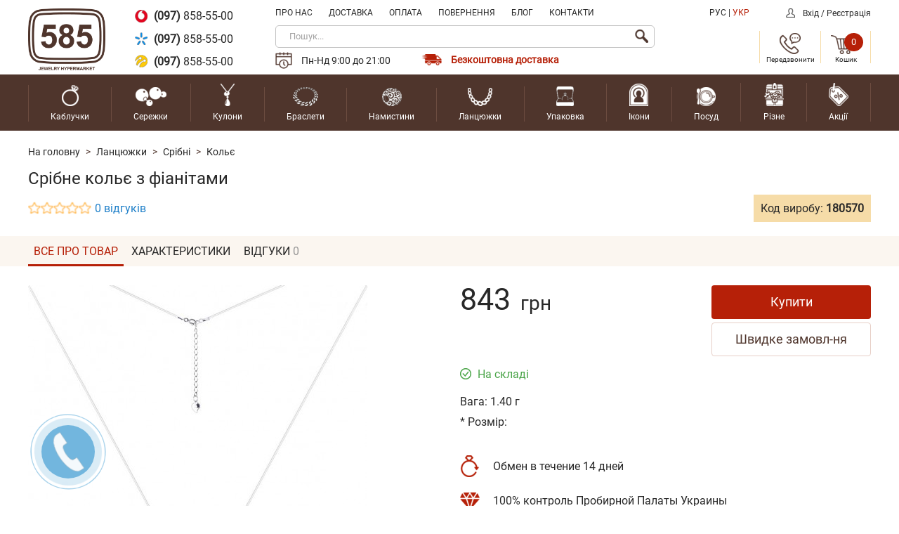

--- FILE ---
content_type: text/html; charset=utf-8
request_url: https://585.ua/180570-serebryanoe-kole-s-fianitami-kl2f3039
body_size: 22424
content:
<!DOCTYPE html>
<!--[if IE]><![endif]-->
<!--[if IE 8 ]>
<html dir="ltr" lang="ua" class="ie8"><![endif]-->
<!--[if IE 9 ]>
<html dir="ltr" lang="ua" class="ie9"><![endif]-->
<!--[if (gt IE 9)|!(IE)]><!-->
<html dir="ltr" lang="ua">
<!--<![endif]-->
<head>
            <!-- Google Tag Manager -->
        <script>
            (function (w, d, s, l, i) {
                w[l] = w[l] || [];
                w[l].push({
                    'gtm.start':
                        new Date().getTime(), event: 'gtm.js',
                });
                var f = d.getElementsByTagName(s)[0],
                    j = d.createElement(s), dl = l != 'dataLayer' ? '&l=' + l : '';
                j.async = true;
                j.src =
                    'https://www.googletagmanager.com/gtm.js?id=' + i + dl;
                f.parentNode.insertBefore(j, f);
            })(window, document, 'script', 'dataLayer', 'GTM-T3K7CXQ');
        </script>
        <!-- End Google Tag Manager -->
    
    <meta charset="UTF-8"/>
    <meta name="viewport" content="width=device-width, initial-scale=1">
    <meta http-equiv="X-UA-Compatible" content="IE=edge">
    <title>Срібне кольє з фіанітами</title>
    <base href="https://585.ua/"/>
            <meta name="description" content="Срібні кольє Срібне кольє з фіанітами"/>
                <meta name="keywords" content="[Keywords] Срібне кольє з фіанітами"/>
        <meta property="og:title" content="Срібне кольє з фіанітами"/>
    <meta property="og:type" content="website"/>
    <meta property="og:url" content="https://585.ua/180570-serebryanoe-kole-s-fianitami-kl2f3039"/>
            <meta property="og:image" content="https://585.ua/image/catalog/logo.png"/>
        <meta property="og:site_name" content="585.ua"/>

                        <link href="https://585.ua/180570-serebryanoe-kole-s-fianitami-kl2f3039" rel="canonical"/>
                                <link href="https://585.ua/image/catalog/logo_top.png?v=1520332407" type="image/x-icon" rel="icon"/>
                                <link href="//fonts.googleapis.com/css?family=Open+Sans:400,400i,300,700" rel="stylesheet"/>
            
    <script src="catalog/view/javascript/jquery/jquery-2.1.1.min.js" type="text/javascript"></script>
    <script src="catalog/view/javascript/jquery/jquery-ui.js" type="text/javascript"></script>

            <script src="system/storage/cache/1ce1fbef932ebd7a99763cb8511e23b4.js?v=1766795911" type="text/javascript"></script>
    
            <link href="system/storage/cache/6595c6ec7f7df8ff37b20ec2068f2f54.css?v=1766795910" type="text/css" rel="stylesheet" media="screen"/>
    
    <script type="text/javascript">
        (function () {
            try {
                dataLayer.push({
                    'event': 'fireRemarketingTag',
                    'google_tag_params': {
                        'ecomm_prodid': '180570',
                        'ecomm_pagetype': 'product',
                        'ecomm_totalvalue': 843                    },
                });
            } catch (err) {
            }
        })();
    </script>

    </head>
<body class="product-product">
<!-- Google Tag Manager (noscript) -->
<noscript>
    <iframe src="https://www.googletagmanager.com/ns.html?id=GTM-T3K7CXQ"
            height="0" width="0" style="display:none;visibility:hidden"></iframe>
</noscript>

<div style="display: none;">
    <svg xmlns="http://www.w3.org/2000/svg" xmlns:xlink="http://www.w3.org/1999/xlink"><defs><path id="icons-icons-icons-icons-icons-icons-icons-icons-icons-question-circle-izbaa" d="M518 511a8 8 0 11-16 0 8 8 0 0116 0zm-6.77 3.06h-2.35V516h2.35zm2.77-5.19c0-.95-.4-1.66-1.18-2.14a5.56 5.56 0 00-2.96-.73c-.9 0-1.67.17-2.29.51-.98.53-1.5 1.44-1.57 2.71h2.28c0-.37.13-.73.38-1.07.26-.35.69-.52 1.3-.52.62 0 1.05.14 1.28.42.24.28.35.6.35.93 0 .3-.1.57-.31.81l-.46.4-.57.38c-.57.38-.92.71-1.06 1-.14.29-.22.81-.25 1.57h2.12c.01-.36.05-.62.1-.8.1-.26.31-.5.62-.7l.55-.37c.57-.37.96-.68 1.16-.92.34-.4.51-.9.51-1.48z"/><path id="circled-cross-kgjra" d="M593 355a12 12 0 110 24 12 12 0 010-24zm-10.28 12a10.28 10.28 0 1020.56 0 10.28 10.28 0 00-20.56 0zm15.98 4.27a1 1 0 11-1.43 1.43l-4.28-4.28-4.28 4.28a1 1 0 11-1.43-1.43l4.28-4.28-4.28-4.28a1 1 0 011.43-1.43l4.28 4.28 4.28-4.28a1 1 0 111.43 1.43l-4.28 4.28z"/><path id="clock-wd29a" d="M1306.88 563.82l-2.52 3a.5.5 0 01-.78 0l-2.52-3a.5.5 0 01-.07-.53.5.5 0 01.46-.3h1.48c-.92-4-4.53-7-8.84-7-5 0-9.07 4.04-9.07 9 0 4.97 4.07 9.01 9.07 9.01a9.13 9.13 0 007.86-4.5c.28-.48.9-.64 1.38-.36a1 1 0 01.37 1.36 11.15 11.15 0 01-9.6 5.5c-6.12 0-11.1-4.93-11.1-11s4.98-11 11.1-11c5.42 0 9.95 3.88 10.9 9h1.5c.19 0 .37.11.45.29a.5.5 0 01-.07.53zm-11.78-6.32v6.07c.42.29.7.75.74 1.28l3.51 2a1 1 0 01-.5 1.87 1 1 0 01-.5-.13l-3.51-2a1.75 1.75 0 01-1.76-3.02v-6.07a1 1 0 011.01-1 1 1 0 011.01 1zm-.25 7.5a.75.75 0 00-.76-.75.75.75 0 00-.75.75.75.75 0 001.51 0z"/><path id="courier-tmnxa" d="M1293.77 401.6c.2-.1.75-.6 1.18-.6 1.13.04.86.34 1.43.66.57.1 1.03.26 1.6.36 1.82.6 2.88 1.99 3.33 3.98.17.77-.1 2.44.12 3.08.28.8 1.08 1.24.65 2.89-.22.85-.76.84-1.19 1.38l-.53 1.27c-1 1.68-2.59 3.32-4.81 3.74-2.08.39-3.82-1.16-4.64-2.17a23.6 23.6 0 01-1.78-2.84c-.34-.46-.9-.48-1.13-1.14-.28-.84-.3-2.06.24-2.83l.36-.3-.06-1.75.53-2.6c1.08-2.64 4.49-3.03 4.7-3.13zm1.26 4.26c2.06 0 2.02-2.03.05-2.03-1.96 0-2.1 2.03-.05 2.03zm.1 1.89c-1.41 0-1.72.2-3.86 1.57-.68.28-1.56.28-1.96.84-.9 1.37.46 1.87.83 2.41 1.02 1.47 2.4 5.11 5.29 4.52 2.2-.45 3.44-2.28 4.28-4.16.51-1.17 1.82-1.12 1-2.9-.35-.33-2.16-.8-2.43-.95-1.55-.9-2.05-1.33-3.15-1.33zm-2.79 1.93l.71.06c.34.31.54.46.54 1.14-.28.61-.72.83-1.49.6-.25-.33-.41-.44-.41-1.08.17-.36.36-.48.65-.72zm4.75 0l.71.06c.35.31.55.44.54 1.14-.16.33-.3.54-.65.67l-.54.06c-.32-.16-.52-.3-.65-.67l-.06-.54c.18-.36.36-.48.65-.72zm-3.62 4.58c1.03.2 2.11.25 3.09 0l.06.06v.24c-1.16 1.26-1.9 1.29-3.27-.12l.12-.18zm-1.9 4.28a7.1 7.1 0 006.89 0l-3.39 4.58c-.11-.09-.03-.01-.12-.12l-3.38-4.46zm2.97 9.46c-3.18.06-10.32-1.19-11.35-2.96-.42-.72-.03-3.1.24-3.55 1.1-1.85 4.62-1.98 6.65-2.9-.37.9-1.4 1.44-1.54 2.48l.12.12c1.05.18 2.88-.24 3.8.18l2.08 2.83v3.8zm.95 0v-3.8l2.2-2.95 3.68-.06c.13-.06.16-.06.18-.12.02-.08.03-.2-.06-.3l-1.55-2.17c2.03.89 5.56 1.05 6.66 2.89.29.49.64 2.94.18 3.62-1.14 1.65-8.1 2.92-11.3 2.89zm4.04-4.82l-.18.24v1.56l.18.06h3.44l.06-.18v-1.56l-.18-.06-3.32-.06z"/><path id="dislike-kfcpa" d="M1525.46 1823.76c.38.47.56.98.54 1.5a2.26 2.26 0 01-.5 1.3c.25.6.34 1.56-.5 2.3-.61.55-1.66.8-3.1.73a16.02 16.02 0 01-2.52-.36c-.02.24.02.84.48 2.19.54 1.6.51 2.83-.1 3.65a2.5 2.5 0 01-1.97.93.98.98 0 01-.75-.33c-.43-.49-.38-1.38-.32-1.8-.52-1.33-1.95-4.6-3.16-5.5l-.06-.06c-.36-.36-.6-.76-.76-1.1-.23.12-.49.18-.77.18h-2.36c-.89 0-1.61-.7-1.61-1.56v-6.12c0-.86.72-1.56 1.61-1.56h2.36c.35 0 .67.1.93.28l.91-.1a39.2 39.2 0 015.16-.28c.46-.03.9-.05 1.3-.05.7 0 1.3.05 1.8.16 1.19.24 2 .73 2.4 1.45.32.55.32 1.1.27 1.44a2.37 2.37 0 01.72 2.71zm-15.85-4.6a.56.56 0 00-.56.55v6.12c0 .3.25.55.56.55h2.36c.32 0 .57-.25.57-.55v-6.11c0-.3-.26-.55-.57-.55h-2.36zm14.86 5.04a.5.5 0 01-.07-.61s.16-.27.18-.63c.02-.5-.22-.93-.73-1.3a.5.5 0 01-.18-.58s.17-.5-.1-.97c-.26-.45-.84-.78-1.72-.96-.7-.15-1.65-.17-2.82-.08h-.05c-2.5-.05-5 .26-5.04.27l-.4.04c.03.1.04.22.04.33v6.12c0 .16-.02.32-.07.47.07.25.26.81.72 1.3 1.74 1.33 3.44 5.85 3.51 6.05.03.08.04.16.03.25-.07.42-.05.94.05 1.1.2-.01.75-.07 1.09-.52.4-.53.38-1.48-.05-2.73-.65-1.92-.7-2.93-.19-3.37.26-.22.6-.24.85-.15.23.05.46.1.67.13l.05.01c1.19.26 3.32.41 4.06-.24.63-.56.18-1.3.13-1.38a.5.5 0 01.1-.65s.4-.38.42-.88c.02-.34-.15-.68-.48-1.02z"/><path id="equal-2eaga" d="M1303.04 1317.05c0-1.08.8-1.95 1.8-1.95h26.4c.99 0 1.8.87 1.8 1.95s-.81 1.95-1.8 1.95h-26.4c-1 0-1.8-.87-1.8-1.95zm0-9.1c0-1.08.8-1.95 1.8-1.95h26.4c.99 0 1.8.87 1.8 1.95s-.81 1.95-1.8 1.95h-26.4c-1 0-1.8-.87-1.8-1.95z"/><path id="icons-icons-question-circle-izbaa" d="M518 511a8 8 0 11-16 0 8 8 0 0116 0zm-6.77 3.06h-2.35V516h2.35zm2.77-5.19c0-.95-.4-1.66-1.18-2.14a5.56 5.56 0 00-2.96-.73c-.9 0-1.67.17-2.29.51-.98.53-1.5 1.44-1.57 2.71h2.28c0-.37.13-.73.38-1.07.26-.35.69-.52 1.3-.52.62 0 1.05.14 1.28.42.24.28.35.6.35.93 0 .3-.1.57-.31.81l-.46.4-.57.38c-.57.38-.92.71-1.06 1-.14.29-.22.81-.25 1.57h2.12c.01-.36.05-.62.1-.8.1-.26.31-.5.62-.7l.55-.37c.57-.37.96-.68 1.16-.92.34-.4.51-.9.51-1.48z"/><path id="icons-circled-cross-kgjra" d="M593 355a12 12 0 110 24 12 12 0 010-24zm-10.28 12a10.28 10.28 0 1020.56 0 10.28 10.28 0 00-20.56 0zm15.98 4.27a1 1 0 11-1.43 1.43l-4.28-4.28-4.28 4.28a1 1 0 11-1.43-1.43l4.28-4.28-4.28-4.28a1 1 0 011.43-1.43l4.28 4.28 4.28-4.28a1 1 0 111.43 1.43l-4.28 4.28z"/><path id="icons-clock-wd29a" d="M1306.88 563.82l-2.52 3a.5.5 0 01-.78 0l-2.52-3a.5.5 0 01-.07-.53.5.5 0 01.46-.3h1.48c-.92-4-4.53-7-8.84-7-5 0-9.07 4.04-9.07 9 0 4.97 4.07 9.01 9.07 9.01a9.13 9.13 0 007.86-4.5c.28-.48.9-.64 1.38-.36a1 1 0 01.37 1.36 11.15 11.15 0 01-9.6 5.5c-6.12 0-11.1-4.93-11.1-11s4.98-11 11.1-11c5.42 0 9.95 3.88 10.9 9h1.5c.19 0 .37.11.45.29a.5.5 0 01-.07.53zm-11.78-6.32v6.07c.42.29.7.75.74 1.28l3.51 2a1 1 0 01-.5 1.87 1 1 0 01-.5-.13l-3.51-2a1.75 1.75 0 01-1.76-3.02v-6.07a1 1 0 011.01-1 1 1 0 011.01 1zm-.25 7.5a.75.75 0 00-.76-.75.75.75 0 00-.75.75.75.75 0 001.51 0z"/><path id="icons-courier-tmnxa" d="M1293.77 401.6c.2-.1.75-.6 1.18-.6 1.13.04.86.34 1.43.66.57.1 1.03.26 1.6.36 1.82.6 2.88 1.99 3.33 3.98.17.77-.1 2.44.12 3.08.28.8 1.08 1.24.65 2.89-.22.85-.76.84-1.19 1.38l-.53 1.27c-1 1.68-2.59 3.32-4.81 3.74-2.08.39-3.82-1.16-4.64-2.17a23.6 23.6 0 01-1.78-2.84c-.34-.46-.9-.48-1.13-1.14-.28-.84-.3-2.06.24-2.83l.36-.3-.06-1.75.53-2.6c1.08-2.64 4.49-3.03 4.7-3.13zm1.26 4.26c2.06 0 2.02-2.03.05-2.03-1.96 0-2.1 2.03-.05 2.03zm.1 1.89c-1.41 0-1.72.2-3.86 1.57-.68.28-1.56.28-1.96.84-.9 1.37.46 1.87.83 2.41 1.02 1.47 2.4 5.11 5.29 4.52 2.2-.45 3.44-2.28 4.28-4.16.51-1.17 1.82-1.12 1-2.9-.35-.33-2.16-.8-2.43-.95-1.55-.9-2.05-1.33-3.15-1.33zm-2.79 1.93l.71.06c.34.31.54.46.54 1.14-.28.61-.72.83-1.49.6-.25-.33-.41-.44-.41-1.08.17-.36.36-.48.65-.72zm4.75 0l.71.06c.35.31.55.44.54 1.14-.16.33-.3.54-.65.67l-.54.06c-.32-.16-.52-.3-.65-.67l-.06-.54c.18-.36.36-.48.65-.72zm-3.62 4.58c1.03.2 2.11.25 3.09 0l.06.06v.24c-1.16 1.26-1.9 1.29-3.27-.12l.12-.18zm-1.9 4.28a7.1 7.1 0 006.89 0l-3.39 4.58c-.11-.09-.03-.01-.12-.12l-3.38-4.46zm2.97 9.46c-3.18.06-10.32-1.19-11.35-2.96-.42-.72-.03-3.1.24-3.55 1.1-1.85 4.62-1.98 6.65-2.9-.37.9-1.4 1.44-1.54 2.48l.12.12c1.05.18 2.88-.24 3.8.18l2.08 2.83v3.8zm.95 0v-3.8l2.2-2.95 3.68-.06c.13-.06.16-.06.18-.12.02-.08.03-.2-.06-.3l-1.55-2.17c2.03.89 5.56 1.05 6.66 2.89.29.49.64 2.94.18 3.62-1.14 1.65-8.1 2.92-11.3 2.89zm4.04-4.82l-.18.24v1.56l.18.06h3.44l.06-.18v-1.56l-.18-.06-3.32-.06z"/><path id="icons-dislike-kfcpa" d="M1525.46 1823.76c.38.47.56.98.54 1.5a2.26 2.26 0 01-.5 1.3c.25.6.34 1.56-.5 2.3-.61.55-1.66.8-3.1.73a16.02 16.02 0 01-2.52-.36c-.02.24.02.84.48 2.19.54 1.6.51 2.83-.1 3.65a2.5 2.5 0 01-1.97.93.98.98 0 01-.75-.33c-.43-.49-.38-1.38-.32-1.8-.52-1.33-1.95-4.6-3.16-5.5l-.06-.06c-.36-.36-.6-.76-.76-1.1-.23.12-.49.18-.77.18h-2.36c-.89 0-1.61-.7-1.61-1.56v-6.12c0-.86.72-1.56 1.61-1.56h2.36c.35 0 .67.1.93.28l.91-.1a39.2 39.2 0 015.16-.28c.46-.03.9-.05 1.3-.05.7 0 1.3.05 1.8.16 1.19.24 2 .73 2.4 1.45.32.55.32 1.1.27 1.44a2.37 2.37 0 01.72 2.71zm-15.85-4.6a.56.56 0 00-.56.55v6.12c0 .3.25.55.56.55h2.36c.32 0 .57-.25.57-.55v-6.11c0-.3-.26-.55-.57-.55h-2.36zm14.86 5.04a.5.5 0 01-.07-.61s.16-.27.18-.63c.02-.5-.22-.93-.73-1.3a.5.5 0 01-.18-.58s.17-.5-.1-.97c-.26-.45-.84-.78-1.72-.96-.7-.15-1.65-.17-2.82-.08h-.05c-2.5-.05-5 .26-5.04.27l-.4.04c.03.1.04.22.04.33v6.12c0 .16-.02.32-.07.47.07.25.26.81.72 1.3 1.74 1.33 3.44 5.85 3.51 6.05.03.08.04.16.03.25-.07.42-.05.94.05 1.1.2-.01.75-.07 1.09-.52.4-.53.38-1.48-.05-2.73-.65-1.92-.7-2.93-.19-3.37.26-.22.6-.24.85-.15.23.05.46.1.67.13l.05.01c1.19.26 3.32.41 4.06-.24.63-.56.18-1.3.13-1.38a.5.5 0 01.1-.65s.4-.38.42-.88c.02-.34-.15-.68-.48-1.02z"/><path id="icons-equal-2eaga" d="M1303.04 1317.05c0-1.08.8-1.95 1.8-1.95h26.4c.99 0 1.8.87 1.8 1.95s-.81 1.95-1.8 1.95h-26.4c-1 0-1.8-.87-1.8-1.95zm0-9.1c0-1.08.8-1.95 1.8-1.95h26.4c.99 0 1.8.87 1.8 1.95s-.81 1.95-1.8 1.95h-26.4c-1 0-1.8-.87-1.8-1.95z"/><path id="icons-icons-icons-icons-icons-icons-icons-icons-icons-plus-mvqta" d="M843.38 1310.26h-11.52v-11.52a1.74 1.74 0 00-3.48 0v11.52h-11.52a1.74 1.74 0 000 3.48h11.52v11.52a1.74 1.74 0 103.48 0v-11.52h11.52a1.74 1.74 0 100-3.48z"/><path id="icons-icons-circled-cross-kgjra" d="M593 355a12 12 0 110 24 12 12 0 010-24zm-10.28 12a10.28 10.28 0 1020.56 0 10.28 10.28 0 00-20.56 0zm15.98 4.27a1 1 0 11-1.43 1.43l-4.28-4.28-4.28 4.28a1 1 0 11-1.43-1.43l4.28-4.28-4.28-4.28a1 1 0 011.43-1.43l4.28 4.28 4.28-4.28a1 1 0 111.43 1.43l-4.28 4.28z"/><path id="icons-icons-clock-wd29a" d="M1306.88 563.82l-2.52 3a.5.5 0 01-.78 0l-2.52-3a.5.5 0 01-.07-.53.5.5 0 01.46-.3h1.48c-.92-4-4.53-7-8.84-7-5 0-9.07 4.04-9.07 9 0 4.97 4.07 9.01 9.07 9.01a9.13 9.13 0 007.86-4.5c.28-.48.9-.64 1.38-.36a1 1 0 01.37 1.36 11.15 11.15 0 01-9.6 5.5c-6.12 0-11.1-4.93-11.1-11s4.98-11 11.1-11c5.42 0 9.95 3.88 10.9 9h1.5c.19 0 .37.11.45.29a.5.5 0 01-.07.53zm-11.78-6.32v6.07c.42.29.7.75.74 1.28l3.51 2a1 1 0 01-.5 1.87 1 1 0 01-.5-.13l-3.51-2a1.75 1.75 0 01-1.76-3.02v-6.07a1 1 0 011.01-1 1 1 0 011.01 1zm-.25 7.5a.75.75 0 00-.76-.75.75.75 0 00-.75.75.75.75 0 001.51 0z"/><path id="icons-icons-courier-tmnxa" d="M1293.77 401.6c.2-.1.75-.6 1.18-.6 1.13.04.86.34 1.43.66.57.1 1.03.26 1.6.36 1.82.6 2.88 1.99 3.33 3.98.17.77-.1 2.44.12 3.08.28.8 1.08 1.24.65 2.89-.22.85-.76.84-1.19 1.38l-.53 1.27c-1 1.68-2.59 3.32-4.81 3.74-2.08.39-3.82-1.16-4.64-2.17a23.6 23.6 0 01-1.78-2.84c-.34-.46-.9-.48-1.13-1.14-.28-.84-.3-2.06.24-2.83l.36-.3-.06-1.75.53-2.6c1.08-2.64 4.49-3.03 4.7-3.13zm1.26 4.26c2.06 0 2.02-2.03.05-2.03-1.96 0-2.1 2.03-.05 2.03zm.1 1.89c-1.41 0-1.72.2-3.86 1.57-.68.28-1.56.28-1.96.84-.9 1.37.46 1.87.83 2.41 1.02 1.47 2.4 5.11 5.29 4.52 2.2-.45 3.44-2.28 4.28-4.16.51-1.17 1.82-1.12 1-2.9-.35-.33-2.16-.8-2.43-.95-1.55-.9-2.05-1.33-3.15-1.33zm-2.79 1.93l.71.06c.34.31.54.46.54 1.14-.28.61-.72.83-1.49.6-.25-.33-.41-.44-.41-1.08.17-.36.36-.48.65-.72zm4.75 0l.71.06c.35.31.55.44.54 1.14-.16.33-.3.54-.65.67l-.54.06c-.32-.16-.52-.3-.65-.67l-.06-.54c.18-.36.36-.48.65-.72zm-3.62 4.58c1.03.2 2.11.25 3.09 0l.06.06v.24c-1.16 1.26-1.9 1.29-3.27-.12l.12-.18zm-1.9 4.28a7.1 7.1 0 006.89 0l-3.39 4.58c-.11-.09-.03-.01-.12-.12l-3.38-4.46zm2.97 9.46c-3.18.06-10.32-1.19-11.35-2.96-.42-.72-.03-3.1.24-3.55 1.1-1.85 4.62-1.98 6.65-2.9-.37.9-1.4 1.44-1.54 2.48l.12.12c1.05.18 2.88-.24 3.8.18l2.08 2.83v3.8zm.95 0v-3.8l2.2-2.95 3.68-.06c.13-.06.16-.06.18-.12.02-.08.03-.2-.06-.3l-1.55-2.17c2.03.89 5.56 1.05 6.66 2.89.29.49.64 2.94.18 3.62-1.14 1.65-8.1 2.92-11.3 2.89zm4.04-4.82l-.18.24v1.56l.18.06h3.44l.06-.18v-1.56l-.18-.06-3.32-.06z"/><path id="icons-icons-dislike-kfcpa" d="M1525.46 1823.76c.38.47.56.98.54 1.5a2.26 2.26 0 01-.5 1.3c.25.6.34 1.56-.5 2.3-.61.55-1.66.8-3.1.73a16.02 16.02 0 01-2.52-.36c-.02.24.02.84.48 2.19.54 1.6.51 2.83-.1 3.65a2.5 2.5 0 01-1.97.93.98.98 0 01-.75-.33c-.43-.49-.38-1.38-.32-1.8-.52-1.33-1.95-4.6-3.16-5.5l-.06-.06c-.36-.36-.6-.76-.76-1.1-.23.12-.49.18-.77.18h-2.36c-.89 0-1.61-.7-1.61-1.56v-6.12c0-.86.72-1.56 1.61-1.56h2.36c.35 0 .67.1.93.28l.91-.1a39.2 39.2 0 015.16-.28c.46-.03.9-.05 1.3-.05.7 0 1.3.05 1.8.16 1.19.24 2 .73 2.4 1.45.32.55.32 1.1.27 1.44a2.37 2.37 0 01.72 2.71zm-15.85-4.6a.56.56 0 00-.56.55v6.12c0 .3.25.55.56.55h2.36c.32 0 .57-.25.57-.55v-6.11c0-.3-.26-.55-.57-.55h-2.36zm14.86 5.04a.5.5 0 01-.07-.61s.16-.27.18-.63c.02-.5-.22-.93-.73-1.3a.5.5 0 01-.18-.58s.17-.5-.1-.97c-.26-.45-.84-.78-1.72-.96-.7-.15-1.65-.17-2.82-.08h-.05c-2.5-.05-5 .26-5.04.27l-.4.04c.03.1.04.22.04.33v6.12c0 .16-.02.32-.07.47.07.25.26.81.72 1.3 1.74 1.33 3.44 5.85 3.51 6.05.03.08.04.16.03.25-.07.42-.05.94.05 1.1.2-.01.75-.07 1.09-.52.4-.53.38-1.48-.05-2.73-.65-1.92-.7-2.93-.19-3.37.26-.22.6-.24.85-.15.23.05.46.1.67.13l.05.01c1.19.26 3.32.41 4.06-.24.63-.56.18-1.3.13-1.38a.5.5 0 01.1-.65s.4-.38.42-.88c.02-.34-.15-.68-.48-1.02z"/><path id="icons-icons-equal-2eaga" d="M1303.04 1317.05c0-1.08.8-1.95 1.8-1.95h26.4c.99 0 1.8.87 1.8 1.95s-.81 1.95-1.8 1.95h-26.4c-1 0-1.8-.87-1.8-1.95zm0-9.1c0-1.08.8-1.95 1.8-1.95h26.4c.99 0 1.8.87 1.8 1.95s-.81 1.95-1.8 1.95h-26.4c-1 0-1.8-.87-1.8-1.95z"/><path id="icons-icons-icons-icons-question-circle-izbaa" d="M518 511a8 8 0 11-16 0 8 8 0 0116 0zm-6.77 3.06h-2.35V516h2.35zm2.77-5.19c0-.95-.4-1.66-1.18-2.14a5.56 5.56 0 00-2.96-.73c-.9 0-1.67.17-2.29.51-.98.53-1.5 1.44-1.57 2.71h2.28c0-.37.13-.73.38-1.07.26-.35.69-.52 1.3-.52.62 0 1.05.14 1.28.42.24.28.35.6.35.93 0 .3-.1.57-.31.81l-.46.4-.57.38c-.57.38-.92.71-1.06 1-.14.29-.22.81-.25 1.57h2.12c.01-.36.05-.62.1-.8.1-.26.31-.5.62-.7l.55-.37c.57-.37.96-.68 1.16-.92.34-.4.51-.9.51-1.48z"/><path id="icons-icons-icons-circled-cross-kgjra" d="M593 355a12 12 0 110 24 12 12 0 010-24zm-10.28 12a10.28 10.28 0 1020.56 0 10.28 10.28 0 00-20.56 0zm15.98 4.27a1 1 0 11-1.43 1.43l-4.28-4.28-4.28 4.28a1 1 0 11-1.43-1.43l4.28-4.28-4.28-4.28a1 1 0 011.43-1.43l4.28 4.28 4.28-4.28a1 1 0 111.43 1.43l-4.28 4.28z"/><path id="icons-icons-icons-clock-wd29a" d="M1306.88 563.82l-2.52 3a.5.5 0 01-.78 0l-2.52-3a.5.5 0 01-.07-.53.5.5 0 01.46-.3h1.48c-.92-4-4.53-7-8.84-7-5 0-9.07 4.04-9.07 9 0 4.97 4.07 9.01 9.07 9.01a9.13 9.13 0 007.86-4.5c.28-.48.9-.64 1.38-.36a1 1 0 01.37 1.36 11.15 11.15 0 01-9.6 5.5c-6.12 0-11.1-4.93-11.1-11s4.98-11 11.1-11c5.42 0 9.95 3.88 10.9 9h1.5c.19 0 .37.11.45.29a.5.5 0 01-.07.53zm-11.78-6.32v6.07c.42.29.7.75.74 1.28l3.51 2a1 1 0 01-.5 1.87 1 1 0 01-.5-.13l-3.51-2a1.75 1.75 0 01-1.76-3.02v-6.07a1 1 0 011.01-1 1 1 0 011.01 1zm-.25 7.5a.75.75 0 00-.76-.75.75.75 0 00-.75.75.75.75 0 001.51 0z"/><path id="icons-icons-icons-courier-tmnxa" d="M1293.77 401.6c.2-.1.75-.6 1.18-.6 1.13.04.86.34 1.43.66.57.1 1.03.26 1.6.36 1.82.6 2.88 1.99 3.33 3.98.17.77-.1 2.44.12 3.08.28.8 1.08 1.24.65 2.89-.22.85-.76.84-1.19 1.38l-.53 1.27c-1 1.68-2.59 3.32-4.81 3.74-2.08.39-3.82-1.16-4.64-2.17a23.6 23.6 0 01-1.78-2.84c-.34-.46-.9-.48-1.13-1.14-.28-.84-.3-2.06.24-2.83l.36-.3-.06-1.75.53-2.6c1.08-2.64 4.49-3.03 4.7-3.13zm1.26 4.26c2.06 0 2.02-2.03.05-2.03-1.96 0-2.1 2.03-.05 2.03zm.1 1.89c-1.41 0-1.72.2-3.86 1.57-.68.28-1.56.28-1.96.84-.9 1.37.46 1.87.83 2.41 1.02 1.47 2.4 5.11 5.29 4.52 2.2-.45 3.44-2.28 4.28-4.16.51-1.17 1.82-1.12 1-2.9-.35-.33-2.16-.8-2.43-.95-1.55-.9-2.05-1.33-3.15-1.33zm-2.79 1.93l.71.06c.34.31.54.46.54 1.14-.28.61-.72.83-1.49.6-.25-.33-.41-.44-.41-1.08.17-.36.36-.48.65-.72zm4.75 0l.71.06c.35.31.55.44.54 1.14-.16.33-.3.54-.65.67l-.54.06c-.32-.16-.52-.3-.65-.67l-.06-.54c.18-.36.36-.48.65-.72zm-3.62 4.58c1.03.2 2.11.25 3.09 0l.06.06v.24c-1.16 1.26-1.9 1.29-3.27-.12l.12-.18zm-1.9 4.28a7.1 7.1 0 006.89 0l-3.39 4.58c-.11-.09-.03-.01-.12-.12l-3.38-4.46zm2.97 9.46c-3.18.06-10.32-1.19-11.35-2.96-.42-.72-.03-3.1.24-3.55 1.1-1.85 4.62-1.98 6.65-2.9-.37.9-1.4 1.44-1.54 2.48l.12.12c1.05.18 2.88-.24 3.8.18l2.08 2.83v3.8zm.95 0v-3.8l2.2-2.95 3.68-.06c.13-.06.16-.06.18-.12.02-.08.03-.2-.06-.3l-1.55-2.17c2.03.89 5.56 1.05 6.66 2.89.29.49.64 2.94.18 3.62-1.14 1.65-8.1 2.92-11.3 2.89zm4.04-4.82l-.18.24v1.56l.18.06h3.44l.06-.18v-1.56l-.18-.06-3.32-.06z"/><path id="icons-icons-icons-dislike-kfcpa" d="M1525.46 1823.76c.38.47.56.98.54 1.5a2.26 2.26 0 01-.5 1.3c.25.6.34 1.56-.5 2.3-.61.55-1.66.8-3.1.73a16.02 16.02 0 01-2.52-.36c-.02.24.02.84.48 2.19.54 1.6.51 2.83-.1 3.65a2.5 2.5 0 01-1.97.93.98.98 0 01-.75-.33c-.43-.49-.38-1.38-.32-1.8-.52-1.33-1.95-4.6-3.16-5.5l-.06-.06c-.36-.36-.6-.76-.76-1.1-.23.12-.49.18-.77.18h-2.36c-.89 0-1.61-.7-1.61-1.56v-6.12c0-.86.72-1.56 1.61-1.56h2.36c.35 0 .67.1.93.28l.91-.1a39.2 39.2 0 015.16-.28c.46-.03.9-.05 1.3-.05.7 0 1.3.05 1.8.16 1.19.24 2 .73 2.4 1.45.32.55.32 1.1.27 1.44a2.37 2.37 0 01.72 2.71zm-15.85-4.6a.56.56 0 00-.56.55v6.12c0 .3.25.55.56.55h2.36c.32 0 .57-.25.57-.55v-6.11c0-.3-.26-.55-.57-.55h-2.36zm14.86 5.04a.5.5 0 01-.07-.61s.16-.27.18-.63c.02-.5-.22-.93-.73-1.3a.5.5 0 01-.18-.58s.17-.5-.1-.97c-.26-.45-.84-.78-1.72-.96-.7-.15-1.65-.17-2.82-.08h-.05c-2.5-.05-5 .26-5.04.27l-.4.04c.03.1.04.22.04.33v6.12c0 .16-.02.32-.07.47.07.25.26.81.72 1.3 1.74 1.33 3.44 5.85 3.51 6.05.03.08.04.16.03.25-.07.42-.05.94.05 1.1.2-.01.75-.07 1.09-.52.4-.53.38-1.48-.05-2.73-.65-1.92-.7-2.93-.19-3.37.26-.22.6-.24.85-.15.23.05.46.1.67.13l.05.01c1.19.26 3.32.41 4.06-.24.63-.56.18-1.3.13-1.38a.5.5 0 01.1-.65s.4-.38.42-.88c.02-.34-.15-.68-.48-1.02z"/><path id="icons-icons-icons-equal-2eaga" d="M1303.04 1317.05c0-1.08.8-1.95 1.8-1.95h26.4c.99 0 1.8.87 1.8 1.95s-.81 1.95-1.8 1.95h-26.4c-1 0-1.8-.87-1.8-1.95zm0-9.1c0-1.08.8-1.95 1.8-1.95h26.4c.99 0 1.8.87 1.8 1.95s-.81 1.95-1.8 1.95h-26.4c-1 0-1.8-.87-1.8-1.95z"/><path id="icons-icons-icons-icons-icons-icons-icons-icons-icons-pickup-4cuba" d="M1307 486.22a.8.8 0 01-.82.78h-22.36a.83.83 0 01-.6-.26.76.76 0 01-.22-.6l1.97-19.03c.04-.4.39-.7.8-.7h3.66v-3.09c0-2.93 2.5-5.32 5.57-5.32a5.45 5.45 0 015.56 5.32v3.09h3.65c.42 0 .77.3.81.7l1.96 18.92.02.19zm-15.94-19.81h7.87v-3.09a3.86 3.86 0 00-3.93-3.76 3.86 3.86 0 00-3.94 3.76zm-6.03 15.95h19.93l-1.49-14.39h-2.9v1.58a.8.8 0 01-.83.78.8.8 0 01-.81-.78v-1.58h-7.87v1.58a.8.8 0 01-.81.78.8.8 0 01-.82-.78v-1.58h-2.91zm20.25 3.08l-.16-1.52h-20.25l-.15 1.52z"/><path id="icons-icons-icons-icons-circled-cross-kgjra" d="M593 355a12 12 0 110 24 12 12 0 010-24zm-10.28 12a10.28 10.28 0 1020.56 0 10.28 10.28 0 00-20.56 0zm15.98 4.27a1 1 0 11-1.43 1.43l-4.28-4.28-4.28 4.28a1 1 0 11-1.43-1.43l4.28-4.28-4.28-4.28a1 1 0 011.43-1.43l4.28 4.28 4.28-4.28a1 1 0 111.43 1.43l-4.28 4.28z"/><path id="icons-icons-icons-icons-clock-wd29a" d="M1306.88 563.82l-2.52 3a.5.5 0 01-.78 0l-2.52-3a.5.5 0 01-.07-.53.5.5 0 01.46-.3h1.48c-.92-4-4.53-7-8.84-7-5 0-9.07 4.04-9.07 9 0 4.97 4.07 9.01 9.07 9.01a9.13 9.13 0 007.86-4.5c.28-.48.9-.64 1.38-.36a1 1 0 01.37 1.36 11.15 11.15 0 01-9.6 5.5c-6.12 0-11.1-4.93-11.1-11s4.98-11 11.1-11c5.42 0 9.95 3.88 10.9 9h1.5c.19 0 .37.11.45.29a.5.5 0 01-.07.53zm-11.78-6.32v6.07c.42.29.7.75.74 1.28l3.51 2a1 1 0 01-.5 1.87 1 1 0 01-.5-.13l-3.51-2a1.75 1.75 0 01-1.76-3.02v-6.07a1 1 0 011.01-1 1 1 0 011.01 1zm-.25 7.5a.75.75 0 00-.76-.75.75.75 0 00-.75.75.75.75 0 001.51 0z"/><path id="icons-icons-icons-icons-courier-tmnxa" d="M1293.77 401.6c.2-.1.75-.6 1.18-.6 1.13.04.86.34 1.43.66.57.1 1.03.26 1.6.36 1.82.6 2.88 1.99 3.33 3.98.17.77-.1 2.44.12 3.08.28.8 1.08 1.24.65 2.89-.22.85-.76.84-1.19 1.38l-.53 1.27c-1 1.68-2.59 3.32-4.81 3.74-2.08.39-3.82-1.16-4.64-2.17a23.6 23.6 0 01-1.78-2.84c-.34-.46-.9-.48-1.13-1.14-.28-.84-.3-2.06.24-2.83l.36-.3-.06-1.75.53-2.6c1.08-2.64 4.49-3.03 4.7-3.13zm1.26 4.26c2.06 0 2.02-2.03.05-2.03-1.96 0-2.1 2.03-.05 2.03zm.1 1.89c-1.41 0-1.72.2-3.86 1.57-.68.28-1.56.28-1.96.84-.9 1.37.46 1.87.83 2.41 1.02 1.47 2.4 5.11 5.29 4.52 2.2-.45 3.44-2.28 4.28-4.16.51-1.17 1.82-1.12 1-2.9-.35-.33-2.16-.8-2.43-.95-1.55-.9-2.05-1.33-3.15-1.33zm-2.79 1.93l.71.06c.34.31.54.46.54 1.14-.28.61-.72.83-1.49.6-.25-.33-.41-.44-.41-1.08.17-.36.36-.48.65-.72zm4.75 0l.71.06c.35.31.55.44.54 1.14-.16.33-.3.54-.65.67l-.54.06c-.32-.16-.52-.3-.65-.67l-.06-.54c.18-.36.36-.48.65-.72zm-3.62 4.58c1.03.2 2.11.25 3.09 0l.06.06v.24c-1.16 1.26-1.9 1.29-3.27-.12l.12-.18zm-1.9 4.28a7.1 7.1 0 006.89 0l-3.39 4.58c-.11-.09-.03-.01-.12-.12l-3.38-4.46zm2.97 9.46c-3.18.06-10.32-1.19-11.35-2.96-.42-.72-.03-3.1.24-3.55 1.1-1.85 4.62-1.98 6.65-2.9-.37.9-1.4 1.44-1.54 2.48l.12.12c1.05.18 2.88-.24 3.8.18l2.08 2.83v3.8zm.95 0v-3.8l2.2-2.95 3.68-.06c.13-.06.16-.06.18-.12.02-.08.03-.2-.06-.3l-1.55-2.17c2.03.89 5.56 1.05 6.66 2.89.29.49.64 2.94.18 3.62-1.14 1.65-8.1 2.92-11.3 2.89zm4.04-4.82l-.18.24v1.56l.18.06h3.44l.06-.18v-1.56l-.18-.06-3.32-.06z"/><path id="icons-icons-icons-icons-dislike-kfcpa" d="M1525.46 1823.76c.38.47.56.98.54 1.5a2.26 2.26 0 01-.5 1.3c.25.6.34 1.56-.5 2.3-.61.55-1.66.8-3.1.73a16.02 16.02 0 01-2.52-.36c-.02.24.02.84.48 2.19.54 1.6.51 2.83-.1 3.65a2.5 2.5 0 01-1.97.93.98.98 0 01-.75-.33c-.43-.49-.38-1.38-.32-1.8-.52-1.33-1.95-4.6-3.16-5.5l-.06-.06c-.36-.36-.6-.76-.76-1.1-.23.12-.49.18-.77.18h-2.36c-.89 0-1.61-.7-1.61-1.56v-6.12c0-.86.72-1.56 1.61-1.56h2.36c.35 0 .67.1.93.28l.91-.1a39.2 39.2 0 015.16-.28c.46-.03.9-.05 1.3-.05.7 0 1.3.05 1.8.16 1.19.24 2 .73 2.4 1.45.32.55.32 1.1.27 1.44a2.37 2.37 0 01.72 2.71zm-15.85-4.6a.56.56 0 00-.56.55v6.12c0 .3.25.55.56.55h2.36c.32 0 .57-.25.57-.55v-6.11c0-.3-.26-.55-.57-.55h-2.36zm14.86 5.04a.5.5 0 01-.07-.61s.16-.27.18-.63c.02-.5-.22-.93-.73-1.3a.5.5 0 01-.18-.58s.17-.5-.1-.97c-.26-.45-.84-.78-1.72-.96-.7-.15-1.65-.17-2.82-.08h-.05c-2.5-.05-5 .26-5.04.27l-.4.04c.03.1.04.22.04.33v6.12c0 .16-.02.32-.07.47.07.25.26.81.72 1.3 1.74 1.33 3.44 5.85 3.51 6.05.03.08.04.16.03.25-.07.42-.05.94.05 1.1.2-.01.75-.07 1.09-.52.4-.53.38-1.48-.05-2.73-.65-1.92-.7-2.93-.19-3.37.26-.22.6-.24.85-.15.23.05.46.1.67.13l.05.01c1.19.26 3.32.41 4.06-.24.63-.56.18-1.3.13-1.38a.5.5 0 01.1-.65s.4-.38.42-.88c.02-.34-.15-.68-.48-1.02z"/><path id="icons-icons-icons-icons-equal-2eaga" d="M1303.04 1317.05c0-1.08.8-1.95 1.8-1.95h26.4c.99 0 1.8.87 1.8 1.95s-.81 1.95-1.8 1.95h-26.4c-1 0-1.8-.87-1.8-1.95zm0-9.1c0-1.08.8-1.95 1.8-1.95h26.4c.99 0 1.8.87 1.8 1.95s-.81 1.95-1.8 1.95h-26.4c-1 0-1.8-.87-1.8-1.95z"/><path id="icons-icons-icons-icons-icons-icons-question-circle-izbaa" d="M518 511a8 8 0 11-16 0 8 8 0 0116 0zm-6.77 3.06h-2.35V516h2.35zm2.77-5.19c0-.95-.4-1.66-1.18-2.14a5.56 5.56 0 00-2.96-.73c-.9 0-1.67.17-2.29.51-.98.53-1.5 1.44-1.57 2.71h2.28c0-.37.13-.73.38-1.07.26-.35.69-.52 1.3-.52.62 0 1.05.14 1.28.42.24.28.35.6.35.93 0 .3-.1.57-.31.81l-.46.4-.57.38c-.57.38-.92.71-1.06 1-.14.29-.22.81-.25 1.57h2.12c.01-.36.05-.62.1-.8.1-.26.31-.5.62-.7l.55-.37c.57-.37.96-.68 1.16-.92.34-.4.51-.9.51-1.48z"/><path id="icons-icons-icons-icons-icons-circled-cross-kgjra" d="M593 355a12 12 0 110 24 12 12 0 010-24zm-10.28 12a10.28 10.28 0 1020.56 0 10.28 10.28 0 00-20.56 0zm15.98 4.27a1 1 0 11-1.43 1.43l-4.28-4.28-4.28 4.28a1 1 0 11-1.43-1.43l4.28-4.28-4.28-4.28a1 1 0 011.43-1.43l4.28 4.28 4.28-4.28a1 1 0 111.43 1.43l-4.28 4.28z"/><path id="icons-icons-icons-icons-icons-clock-wd29a" d="M1306.88 563.82l-2.52 3a.5.5 0 01-.78 0l-2.52-3a.5.5 0 01-.07-.53.5.5 0 01.46-.3h1.48c-.92-4-4.53-7-8.84-7-5 0-9.07 4.04-9.07 9 0 4.97 4.07 9.01 9.07 9.01a9.13 9.13 0 007.86-4.5c.28-.48.9-.64 1.38-.36a1 1 0 01.37 1.36 11.15 11.15 0 01-9.6 5.5c-6.12 0-11.1-4.93-11.1-11s4.98-11 11.1-11c5.42 0 9.95 3.88 10.9 9h1.5c.19 0 .37.11.45.29a.5.5 0 01-.07.53zm-11.78-6.32v6.07c.42.29.7.75.74 1.28l3.51 2a1 1 0 01-.5 1.87 1 1 0 01-.5-.13l-3.51-2a1.75 1.75 0 01-1.76-3.02v-6.07a1 1 0 011.01-1 1 1 0 011.01 1zm-.25 7.5a.75.75 0 00-.76-.75.75.75 0 00-.75.75.75.75 0 001.51 0z"/><path id="icons-icons-icons-icons-icons-courier-tmnxa" d="M1293.77 401.6c.2-.1.75-.6 1.18-.6 1.13.04.86.34 1.43.66.57.1 1.03.26 1.6.36 1.82.6 2.88 1.99 3.33 3.98.17.77-.1 2.44.12 3.08.28.8 1.08 1.24.65 2.89-.22.85-.76.84-1.19 1.38l-.53 1.27c-1 1.68-2.59 3.32-4.81 3.74-2.08.39-3.82-1.16-4.64-2.17a23.6 23.6 0 01-1.78-2.84c-.34-.46-.9-.48-1.13-1.14-.28-.84-.3-2.06.24-2.83l.36-.3-.06-1.75.53-2.6c1.08-2.64 4.49-3.03 4.7-3.13zm1.26 4.26c2.06 0 2.02-2.03.05-2.03-1.96 0-2.1 2.03-.05 2.03zm.1 1.89c-1.41 0-1.72.2-3.86 1.57-.68.28-1.56.28-1.96.84-.9 1.37.46 1.87.83 2.41 1.02 1.47 2.4 5.11 5.29 4.52 2.2-.45 3.44-2.28 4.28-4.16.51-1.17 1.82-1.12 1-2.9-.35-.33-2.16-.8-2.43-.95-1.55-.9-2.05-1.33-3.15-1.33zm-2.79 1.93l.71.06c.34.31.54.46.54 1.14-.28.61-.72.83-1.49.6-.25-.33-.41-.44-.41-1.08.17-.36.36-.48.65-.72zm4.75 0l.71.06c.35.31.55.44.54 1.14-.16.33-.3.54-.65.67l-.54.06c-.32-.16-.52-.3-.65-.67l-.06-.54c.18-.36.36-.48.65-.72zm-3.62 4.58c1.03.2 2.11.25 3.09 0l.06.06v.24c-1.16 1.26-1.9 1.29-3.27-.12l.12-.18zm-1.9 4.28a7.1 7.1 0 006.89 0l-3.39 4.58c-.11-.09-.03-.01-.12-.12l-3.38-4.46zm2.97 9.46c-3.18.06-10.32-1.19-11.35-2.96-.42-.72-.03-3.1.24-3.55 1.1-1.85 4.62-1.98 6.65-2.9-.37.9-1.4 1.44-1.54 2.48l.12.12c1.05.18 2.88-.24 3.8.18l2.08 2.83v3.8zm.95 0v-3.8l2.2-2.95 3.68-.06c.13-.06.16-.06.18-.12.02-.08.03-.2-.06-.3l-1.55-2.17c2.03.89 5.56 1.05 6.66 2.89.29.49.64 2.94.18 3.62-1.14 1.65-8.1 2.92-11.3 2.89zm4.04-4.82l-.18.24v1.56l.18.06h3.44l.06-.18v-1.56l-.18-.06-3.32-.06z"/><path id="icons-icons-icons-icons-icons-dislike-kfcpa" d="M1525.46 1823.76c.38.47.56.98.54 1.5a2.26 2.26 0 01-.5 1.3c.25.6.34 1.56-.5 2.3-.61.55-1.66.8-3.1.73a16.02 16.02 0 01-2.52-.36c-.02.24.02.84.48 2.19.54 1.6.51 2.83-.1 3.65a2.5 2.5 0 01-1.97.93.98.98 0 01-.75-.33c-.43-.49-.38-1.38-.32-1.8-.52-1.33-1.95-4.6-3.16-5.5l-.06-.06c-.36-.36-.6-.76-.76-1.1-.23.12-.49.18-.77.18h-2.36c-.89 0-1.61-.7-1.61-1.56v-6.12c0-.86.72-1.56 1.61-1.56h2.36c.35 0 .67.1.93.28l.91-.1a39.2 39.2 0 015.16-.28c.46-.03.9-.05 1.3-.05.7 0 1.3.05 1.8.16 1.19.24 2 .73 2.4 1.45.32.55.32 1.1.27 1.44a2.37 2.37 0 01.72 2.71zm-15.85-4.6a.56.56 0 00-.56.55v6.12c0 .3.25.55.56.55h2.36c.32 0 .57-.25.57-.55v-6.11c0-.3-.26-.55-.57-.55h-2.36zm14.86 5.04a.5.5 0 01-.07-.61s.16-.27.18-.63c.02-.5-.22-.93-.73-1.3a.5.5 0 01-.18-.58s.17-.5-.1-.97c-.26-.45-.84-.78-1.72-.96-.7-.15-1.65-.17-2.82-.08h-.05c-2.5-.05-5 .26-5.04.27l-.4.04c.03.1.04.22.04.33v6.12c0 .16-.02.32-.07.47.07.25.26.81.72 1.3 1.74 1.33 3.44 5.85 3.51 6.05.03.08.04.16.03.25-.07.42-.05.94.05 1.1.2-.01.75-.07 1.09-.52.4-.53.38-1.48-.05-2.73-.65-1.92-.7-2.93-.19-3.37.26-.22.6-.24.85-.15.23.05.46.1.67.13l.05.01c1.19.26 3.32.41 4.06-.24.63-.56.18-1.3.13-1.38a.5.5 0 01.1-.65s.4-.38.42-.88c.02-.34-.15-.68-.48-1.02z"/><path id="icons-icons-icons-icons-icons-equal-2eaga" d="M1303.04 1317.05c0-1.08.8-1.95 1.8-1.95h26.4c.99 0 1.8.87 1.8 1.95s-.81 1.95-1.8 1.95h-26.4c-1 0-1.8-.87-1.8-1.95zm0-9.1c0-1.08.8-1.95 1.8-1.95h26.4c.99 0 1.8.87 1.8 1.95s-.81 1.95-1.8 1.95h-26.4c-1 0-1.8-.87-1.8-1.95z"/><path id="icons-icons-icons-icons-icons-icons-icons-icons-icons-pay-v2mqa" d="M1307 619.94v7.87a2.2 2.2 0 01-2.2 2.19h-12.46a2.2 2.2 0 01-2.2-2.19v-7.87c0-1.2 1-2.2 2.2-2.2h12.46c1.21 0 2.2.99 2.2 2.2zm-1.18 2.36h-14.3v5.54c0 .44.36.8.8.8h12.7a.8.8 0 00.8-.8zm0-2.39a.8.8 0 00-.8-.8h-12.7a.8.8 0 00-.8.8v.3h14.3zm-17-.15v7.42c0 .62.16 1.2.46 1.7a2.2 2.2 0 01-2.55-1.15l-3.5-7.06a2.2 2.2 0 011-2.94l11.16-5.5a2.2 2.2 0 012.95.99l1.57 3.18h-7.73a3.37 3.37 0 00-3.37 3.36zm3.52 6.6a1.42 1.42 0 012.5-.92 1.42 1.42 0 110 1.84c-.25.3-.64.5-1.07.5-.79 0-1.43-.64-1.43-1.42z"/><path id="icons-icons-icons-icons-icons-icons-circled-cross-kgjra" d="M593 355a12 12 0 110 24 12 12 0 010-24zm-10.28 12a10.28 10.28 0 1020.56 0 10.28 10.28 0 00-20.56 0zm15.98 4.27a1 1 0 11-1.43 1.43l-4.28-4.28-4.28 4.28a1 1 0 11-1.43-1.43l4.28-4.28-4.28-4.28a1 1 0 011.43-1.43l4.28 4.28 4.28-4.28a1 1 0 111.43 1.43l-4.28 4.28z"/><path id="icons-icons-icons-icons-icons-icons-clock-wd29a" d="M1306.88 563.82l-2.52 3a.5.5 0 01-.78 0l-2.52-3a.5.5 0 01-.07-.53.5.5 0 01.46-.3h1.48c-.92-4-4.53-7-8.84-7-5 0-9.07 4.04-9.07 9 0 4.97 4.07 9.01 9.07 9.01a9.13 9.13 0 007.86-4.5c.28-.48.9-.64 1.38-.36a1 1 0 01.37 1.36 11.15 11.15 0 01-9.6 5.5c-6.12 0-11.1-4.93-11.1-11s4.98-11 11.1-11c5.42 0 9.95 3.88 10.9 9h1.5c.19 0 .37.11.45.29a.5.5 0 01-.07.53zm-11.78-6.32v6.07c.42.29.7.75.74 1.28l3.51 2a1 1 0 01-.5 1.87 1 1 0 01-.5-.13l-3.51-2a1.75 1.75 0 01-1.76-3.02v-6.07a1 1 0 011.01-1 1 1 0 011.01 1zm-.25 7.5a.75.75 0 00-.76-.75.75.75 0 00-.75.75.75.75 0 001.51 0z"/><path id="icons-icons-icons-icons-icons-icons-courier-tmnxa" d="M1293.77 401.6c.2-.1.75-.6 1.18-.6 1.13.04.86.34 1.43.66.57.1 1.03.26 1.6.36 1.82.6 2.88 1.99 3.33 3.98.17.77-.1 2.44.12 3.08.28.8 1.08 1.24.65 2.89-.22.85-.76.84-1.19 1.38l-.53 1.27c-1 1.68-2.59 3.32-4.81 3.74-2.08.39-3.82-1.16-4.64-2.17a23.6 23.6 0 01-1.78-2.84c-.34-.46-.9-.48-1.13-1.14-.28-.84-.3-2.06.24-2.83l.36-.3-.06-1.75.53-2.6c1.08-2.64 4.49-3.03 4.7-3.13zm1.26 4.26c2.06 0 2.02-2.03.05-2.03-1.96 0-2.1 2.03-.05 2.03zm.1 1.89c-1.41 0-1.72.2-3.86 1.57-.68.28-1.56.28-1.96.84-.9 1.37.46 1.87.83 2.41 1.02 1.47 2.4 5.11 5.29 4.52 2.2-.45 3.44-2.28 4.28-4.16.51-1.17 1.82-1.12 1-2.9-.35-.33-2.16-.8-2.43-.95-1.55-.9-2.05-1.33-3.15-1.33zm-2.79 1.93l.71.06c.34.31.54.46.54 1.14-.28.61-.72.83-1.49.6-.25-.33-.41-.44-.41-1.08.17-.36.36-.48.65-.72zm4.75 0l.71.06c.35.31.55.44.54 1.14-.16.33-.3.54-.65.67l-.54.06c-.32-.16-.52-.3-.65-.67l-.06-.54c.18-.36.36-.48.65-.72zm-3.62 4.58c1.03.2 2.11.25 3.09 0l.06.06v.24c-1.16 1.26-1.9 1.29-3.27-.12l.12-.18zm-1.9 4.28a7.1 7.1 0 006.89 0l-3.39 4.58c-.11-.09-.03-.01-.12-.12l-3.38-4.46zm2.97 9.46c-3.18.06-10.32-1.19-11.35-2.96-.42-.72-.03-3.1.24-3.55 1.1-1.85 4.62-1.98 6.65-2.9-.37.9-1.4 1.44-1.54 2.48l.12.12c1.05.18 2.88-.24 3.8.18l2.08 2.83v3.8zm.95 0v-3.8l2.2-2.95 3.68-.06c.13-.06.16-.06.18-.12.02-.08.03-.2-.06-.3l-1.55-2.17c2.03.89 5.56 1.05 6.66 2.89.29.49.64 2.94.18 3.62-1.14 1.65-8.1 2.92-11.3 2.89zm4.04-4.82l-.18.24v1.56l.18.06h3.44l.06-.18v-1.56l-.18-.06-3.32-.06z"/><path id="icons-icons-icons-icons-icons-icons-dislike-kfcpa" d="M1525.46 1823.76c.38.47.56.98.54 1.5a2.26 2.26 0 01-.5 1.3c.25.6.34 1.56-.5 2.3-.61.55-1.66.8-3.1.73a16.02 16.02 0 01-2.52-.36c-.02.24.02.84.48 2.19.54 1.6.51 2.83-.1 3.65a2.5 2.5 0 01-1.97.93.98.98 0 01-.75-.33c-.43-.49-.38-1.38-.32-1.8-.52-1.33-1.95-4.6-3.16-5.5l-.06-.06c-.36-.36-.6-.76-.76-1.1-.23.12-.49.18-.77.18h-2.36c-.89 0-1.61-.7-1.61-1.56v-6.12c0-.86.72-1.56 1.61-1.56h2.36c.35 0 .67.1.93.28l.91-.1a39.2 39.2 0 015.16-.28c.46-.03.9-.05 1.3-.05.7 0 1.3.05 1.8.16 1.19.24 2 .73 2.4 1.45.32.55.32 1.1.27 1.44a2.37 2.37 0 01.72 2.71zm-15.85-4.6a.56.56 0 00-.56.55v6.12c0 .3.25.55.56.55h2.36c.32 0 .57-.25.57-.55v-6.11c0-.3-.26-.55-.57-.55h-2.36zm14.86 5.04a.5.5 0 01-.07-.61s.16-.27.18-.63c.02-.5-.22-.93-.73-1.3a.5.5 0 01-.18-.58s.17-.5-.1-.97c-.26-.45-.84-.78-1.72-.96-.7-.15-1.65-.17-2.82-.08h-.05c-2.5-.05-5 .26-5.04.27l-.4.04c.03.1.04.22.04.33v6.12c0 .16-.02.32-.07.47.07.25.26.81.72 1.3 1.74 1.33 3.44 5.85 3.51 6.05.03.08.04.16.03.25-.07.42-.05.94.05 1.1.2-.01.75-.07 1.09-.52.4-.53.38-1.48-.05-2.73-.65-1.92-.7-2.93-.19-3.37.26-.22.6-.24.85-.15.23.05.46.1.67.13l.05.01c1.19.26 3.32.41 4.06-.24.63-.56.18-1.3.13-1.38a.5.5 0 01.1-.65s.4-.38.42-.88c.02-.34-.15-.68-.48-1.02z"/><path id="icons-icons-icons-icons-icons-icons-equal-2eaga" d="M1303.04 1317.05c0-1.08.8-1.95 1.8-1.95h26.4c.99 0 1.8.87 1.8 1.95s-.81 1.95-1.8 1.95h-26.4c-1 0-1.8-.87-1.8-1.95zm0-9.1c0-1.08.8-1.95 1.8-1.95h26.4c.99 0 1.8.87 1.8 1.95s-.81 1.95-1.8 1.95h-26.4c-1 0-1.8-.87-1.8-1.95z"/><path id="icons-icons-icons-icons-icons-icons-icons-icons-plus-mvqta" d="M843.38 1310.26h-11.52v-11.52a1.74 1.74 0 00-3.48 0v11.52h-11.52a1.74 1.74 0 000 3.48h11.52v11.52a1.74 1.74 0 103.48 0v-11.52h11.52a1.74 1.74 0 100-3.48z"/><path id="icons-icons-icons-icons-icons-icons-icons-circled-cross-kgjra" d="M593 355a12 12 0 110 24 12 12 0 010-24zm-10.28 12a10.28 10.28 0 1020.56 0 10.28 10.28 0 00-20.56 0zm15.98 4.27a1 1 0 11-1.43 1.43l-4.28-4.28-4.28 4.28a1 1 0 11-1.43-1.43l4.28-4.28-4.28-4.28a1 1 0 011.43-1.43l4.28 4.28 4.28-4.28a1 1 0 111.43 1.43l-4.28 4.28z"/><path id="icons-icons-icons-icons-icons-icons-icons-clock-wd29a" d="M1306.88 563.82l-2.52 3a.5.5 0 01-.78 0l-2.52-3a.5.5 0 01-.07-.53.5.5 0 01.46-.3h1.48c-.92-4-4.53-7-8.84-7-5 0-9.07 4.04-9.07 9 0 4.97 4.07 9.01 9.07 9.01a9.13 9.13 0 007.86-4.5c.28-.48.9-.64 1.38-.36a1 1 0 01.37 1.36 11.15 11.15 0 01-9.6 5.5c-6.12 0-11.1-4.93-11.1-11s4.98-11 11.1-11c5.42 0 9.95 3.88 10.9 9h1.5c.19 0 .37.11.45.29a.5.5 0 01-.07.53zm-11.78-6.32v6.07c.42.29.7.75.74 1.28l3.51 2a1 1 0 01-.5 1.87 1 1 0 01-.5-.13l-3.51-2a1.75 1.75 0 01-1.76-3.02v-6.07a1 1 0 011.01-1 1 1 0 011.01 1zm-.25 7.5a.75.75 0 00-.76-.75.75.75 0 00-.75.75.75.75 0 001.51 0z"/><path id="icons-icons-icons-icons-icons-icons-icons-courier-tmnxa" d="M1293.77 401.6c.2-.1.75-.6 1.18-.6 1.13.04.86.34 1.43.66.57.1 1.03.26 1.6.36 1.82.6 2.88 1.99 3.33 3.98.17.77-.1 2.44.12 3.08.28.8 1.08 1.24.65 2.89-.22.85-.76.84-1.19 1.38l-.53 1.27c-1 1.68-2.59 3.32-4.81 3.74-2.08.39-3.82-1.16-4.64-2.17a23.6 23.6 0 01-1.78-2.84c-.34-.46-.9-.48-1.13-1.14-.28-.84-.3-2.06.24-2.83l.36-.3-.06-1.75.53-2.6c1.08-2.64 4.49-3.03 4.7-3.13zm1.26 4.26c2.06 0 2.02-2.03.05-2.03-1.96 0-2.1 2.03-.05 2.03zm.1 1.89c-1.41 0-1.72.2-3.86 1.57-.68.28-1.56.28-1.96.84-.9 1.37.46 1.87.83 2.41 1.02 1.47 2.4 5.11 5.29 4.52 2.2-.45 3.44-2.28 4.28-4.16.51-1.17 1.82-1.12 1-2.9-.35-.33-2.16-.8-2.43-.95-1.55-.9-2.05-1.33-3.15-1.33zm-2.79 1.93l.71.06c.34.31.54.46.54 1.14-.28.61-.72.83-1.49.6-.25-.33-.41-.44-.41-1.08.17-.36.36-.48.65-.72zm4.75 0l.71.06c.35.31.55.44.54 1.14-.16.33-.3.54-.65.67l-.54.06c-.32-.16-.52-.3-.65-.67l-.06-.54c.18-.36.36-.48.65-.72zm-3.62 4.58c1.03.2 2.11.25 3.09 0l.06.06v.24c-1.16 1.26-1.9 1.29-3.27-.12l.12-.18zm-1.9 4.28a7.1 7.1 0 006.89 0l-3.39 4.58c-.11-.09-.03-.01-.12-.12l-3.38-4.46zm2.97 9.46c-3.18.06-10.32-1.19-11.35-2.96-.42-.72-.03-3.1.24-3.55 1.1-1.85 4.62-1.98 6.65-2.9-.37.9-1.4 1.44-1.54 2.48l.12.12c1.05.18 2.88-.24 3.8.18l2.08 2.83v3.8zm.95 0v-3.8l2.2-2.95 3.68-.06c.13-.06.16-.06.18-.12.02-.08.03-.2-.06-.3l-1.55-2.17c2.03.89 5.56 1.05 6.66 2.89.29.49.64 2.94.18 3.62-1.14 1.65-8.1 2.92-11.3 2.89zm4.04-4.82l-.18.24v1.56l.18.06h3.44l.06-.18v-1.56l-.18-.06-3.32-.06z"/><path id="icons-icons-icons-icons-icons-icons-icons-dislike-kfcpa" d="M1525.46 1823.76c.38.47.56.98.54 1.5a2.26 2.26 0 01-.5 1.3c.25.6.34 1.56-.5 2.3-.61.55-1.66.8-3.1.73a16.02 16.02 0 01-2.52-.36c-.02.24.02.84.48 2.19.54 1.6.51 2.83-.1 3.65a2.5 2.5 0 01-1.97.93.98.98 0 01-.75-.33c-.43-.49-.38-1.38-.32-1.8-.52-1.33-1.95-4.6-3.16-5.5l-.06-.06c-.36-.36-.6-.76-.76-1.1-.23.12-.49.18-.77.18h-2.36c-.89 0-1.61-.7-1.61-1.56v-6.12c0-.86.72-1.56 1.61-1.56h2.36c.35 0 .67.1.93.28l.91-.1a39.2 39.2 0 015.16-.28c.46-.03.9-.05 1.3-.05.7 0 1.3.05 1.8.16 1.19.24 2 .73 2.4 1.45.32.55.32 1.1.27 1.44a2.37 2.37 0 01.72 2.71zm-15.85-4.6a.56.56 0 00-.56.55v6.12c0 .3.25.55.56.55h2.36c.32 0 .57-.25.57-.55v-6.11c0-.3-.26-.55-.57-.55h-2.36zm14.86 5.04a.5.5 0 01-.07-.61s.16-.27.18-.63c.02-.5-.22-.93-.73-1.3a.5.5 0 01-.18-.58s.17-.5-.1-.97c-.26-.45-.84-.78-1.72-.96-.7-.15-1.65-.17-2.82-.08h-.05c-2.5-.05-5 .26-5.04.27l-.4.04c.03.1.04.22.04.33v6.12c0 .16-.02.32-.07.47.07.25.26.81.72 1.3 1.74 1.33 3.44 5.85 3.51 6.05.03.08.04.16.03.25-.07.42-.05.94.05 1.1.2-.01.75-.07 1.09-.52.4-.53.38-1.48-.05-2.73-.65-1.92-.7-2.93-.19-3.37.26-.22.6-.24.85-.15.23.05.46.1.67.13l.05.01c1.19.26 3.32.41 4.06-.24.63-.56.18-1.3.13-1.38a.5.5 0 01.1-.65s.4-.38.42-.88c.02-.34-.15-.68-.48-1.02z"/><path id="icons-icons-icons-icons-icons-icons-icons-equal-2eaga" d="M1303.04 1317.05c0-1.08.8-1.95 1.8-1.95h26.4c.99 0 1.8.87 1.8 1.95s-.81 1.95-1.8 1.95h-26.4c-1 0-1.8-.87-1.8-1.95zm0-9.1c0-1.08.8-1.95 1.8-1.95h26.4c.99 0 1.8.87 1.8 1.95s-.81 1.95-1.8 1.95h-26.4c-1 0-1.8-.87-1.8-1.95z"/><path id="icons-icons-icons-icons-icons-icons-icons-icons-icons-minus-7dgea" d="M1107.9 378h13.2c.5 0 .9-.67.9-1.5s-.4-1.5-.9-1.5h-13.2c-.5 0-.9.67-.9 1.5s.4 1.5.9 1.5z"/><path id="icons-icons-icons-icons-icons-icons-icons-icons-circled-cross-kgjra" d="M593 355a12 12 0 110 24 12 12 0 010-24zm-10.28 12a10.28 10.28 0 1020.56 0 10.28 10.28 0 00-20.56 0zm15.98 4.27a1 1 0 11-1.43 1.43l-4.28-4.28-4.28 4.28a1 1 0 11-1.43-1.43l4.28-4.28-4.28-4.28a1 1 0 011.43-1.43l4.28 4.28 4.28-4.28a1 1 0 111.43 1.43l-4.28 4.28z"/><path id="icons-icons-icons-icons-icons-icons-icons-icons-clock-wd29a" d="M1306.88 563.82l-2.52 3a.5.5 0 01-.78 0l-2.52-3a.5.5 0 01-.07-.53.5.5 0 01.46-.3h1.48c-.92-4-4.53-7-8.84-7-5 0-9.07 4.04-9.07 9 0 4.97 4.07 9.01 9.07 9.01a9.13 9.13 0 007.86-4.5c.28-.48.9-.64 1.38-.36a1 1 0 01.37 1.36 11.15 11.15 0 01-9.6 5.5c-6.12 0-11.1-4.93-11.1-11s4.98-11 11.1-11c5.42 0 9.95 3.88 10.9 9h1.5c.19 0 .37.11.45.29a.5.5 0 01-.07.53zm-11.78-6.32v6.07c.42.29.7.75.74 1.28l3.51 2a1 1 0 01-.5 1.87 1 1 0 01-.5-.13l-3.51-2a1.75 1.75 0 01-1.76-3.02v-6.07a1 1 0 011.01-1 1 1 0 011.01 1zm-.25 7.5a.75.75 0 00-.76-.75.75.75 0 00-.75.75.75.75 0 001.51 0z"/><path id="icons-icons-icons-icons-icons-icons-icons-icons-courier-tmnxa" d="M1293.77 401.6c.2-.1.75-.6 1.18-.6 1.13.04.86.34 1.43.66.57.1 1.03.26 1.6.36 1.82.6 2.88 1.99 3.33 3.98.17.77-.1 2.44.12 3.08.28.8 1.08 1.24.65 2.89-.22.85-.76.84-1.19 1.38l-.53 1.27c-1 1.68-2.59 3.32-4.81 3.74-2.08.39-3.82-1.16-4.64-2.17a23.6 23.6 0 01-1.78-2.84c-.34-.46-.9-.48-1.13-1.14-.28-.84-.3-2.06.24-2.83l.36-.3-.06-1.75.53-2.6c1.08-2.64 4.49-3.03 4.7-3.13zm1.26 4.26c2.06 0 2.02-2.03.05-2.03-1.96 0-2.1 2.03-.05 2.03zm.1 1.89c-1.41 0-1.72.2-3.86 1.57-.68.28-1.56.28-1.96.84-.9 1.37.46 1.87.83 2.41 1.02 1.47 2.4 5.11 5.29 4.52 2.2-.45 3.44-2.28 4.28-4.16.51-1.17 1.82-1.12 1-2.9-.35-.33-2.16-.8-2.43-.95-1.55-.9-2.05-1.33-3.15-1.33zm-2.79 1.93l.71.06c.34.31.54.46.54 1.14-.28.61-.72.83-1.49.6-.25-.33-.41-.44-.41-1.08.17-.36.36-.48.65-.72zm4.75 0l.71.06c.35.31.55.44.54 1.14-.16.33-.3.54-.65.67l-.54.06c-.32-.16-.52-.3-.65-.67l-.06-.54c.18-.36.36-.48.65-.72zm-3.62 4.58c1.03.2 2.11.25 3.09 0l.06.06v.24c-1.16 1.26-1.9 1.29-3.27-.12l.12-.18zm-1.9 4.28a7.1 7.1 0 006.89 0l-3.39 4.58c-.11-.09-.03-.01-.12-.12l-3.38-4.46zm2.97 9.46c-3.18.06-10.32-1.19-11.35-2.96-.42-.72-.03-3.1.24-3.55 1.1-1.85 4.62-1.98 6.65-2.9-.37.9-1.4 1.44-1.54 2.48l.12.12c1.05.18 2.88-.24 3.8.18l2.08 2.83v3.8zm.95 0v-3.8l2.2-2.95 3.68-.06c.13-.06.16-.06.18-.12.02-.08.03-.2-.06-.3l-1.55-2.17c2.03.89 5.56 1.05 6.66 2.89.29.49.64 2.94.18 3.62-1.14 1.65-8.1 2.92-11.3 2.89zm4.04-4.82l-.18.24v1.56l.18.06h3.44l.06-.18v-1.56l-.18-.06-3.32-.06z"/><path id="icons-icons-icons-icons-icons-icons-icons-icons-dislike-kfcpa" d="M1525.46 1823.76c.38.47.56.98.54 1.5a2.26 2.26 0 01-.5 1.3c.25.6.34 1.56-.5 2.3-.61.55-1.66.8-3.1.73a16.02 16.02 0 01-2.52-.36c-.02.24.02.84.48 2.19.54 1.6.51 2.83-.1 3.65a2.5 2.5 0 01-1.97.93.98.98 0 01-.75-.33c-.43-.49-.38-1.38-.32-1.8-.52-1.33-1.95-4.6-3.16-5.5l-.06-.06c-.36-.36-.6-.76-.76-1.1-.23.12-.49.18-.77.18h-2.36c-.89 0-1.61-.7-1.61-1.56v-6.12c0-.86.72-1.56 1.61-1.56h2.36c.35 0 .67.1.93.28l.91-.1a39.2 39.2 0 015.16-.28c.46-.03.9-.05 1.3-.05.7 0 1.3.05 1.8.16 1.19.24 2 .73 2.4 1.45.32.55.32 1.1.27 1.44a2.37 2.37 0 01.72 2.71zm-15.85-4.6a.56.56 0 00-.56.55v6.12c0 .3.25.55.56.55h2.36c.32 0 .57-.25.57-.55v-6.11c0-.3-.26-.55-.57-.55h-2.36zm14.86 5.04a.5.5 0 01-.07-.61s.16-.27.18-.63c.02-.5-.22-.93-.73-1.3a.5.5 0 01-.18-.58s.17-.5-.1-.97c-.26-.45-.84-.78-1.72-.96-.7-.15-1.65-.17-2.82-.08h-.05c-2.5-.05-5 .26-5.04.27l-.4.04c.03.1.04.22.04.33v6.12c0 .16-.02.32-.07.47.07.25.26.81.72 1.3 1.74 1.33 3.44 5.85 3.51 6.05.03.08.04.16.03.25-.07.42-.05.94.05 1.1.2-.01.75-.07 1.09-.52.4-.53.38-1.48-.05-2.73-.65-1.92-.7-2.93-.19-3.37.26-.22.6-.24.85-.15.23.05.46.1.67.13l.05.01c1.19.26 3.32.41 4.06-.24.63-.56.18-1.3.13-1.38a.5.5 0 01.1-.65s.4-.38.42-.88c.02-.34-.15-.68-.48-1.02z"/><path id="icons-icons-icons-icons-icons-icons-icons-icons-equal-2eaga" d="M1303.04 1317.05c0-1.08.8-1.95 1.8-1.95h26.4c.99 0 1.8.87 1.8 1.95s-.81 1.95-1.8 1.95h-26.4c-1 0-1.8-.87-1.8-1.95zm0-9.1c0-1.08.8-1.95 1.8-1.95h26.4c.99 0 1.8.87 1.8 1.95s-.81 1.95-1.8 1.95h-26.4c-1 0-1.8-.87-1.8-1.95z"/><path id="icons-icons-icons-icons-icons-icons-icons-icons-icons-circled-cross-kgjra" d="M593 355a12 12 0 110 24 12 12 0 010-24zm-10.28 12a10.28 10.28 0 1020.56 0 10.28 10.28 0 00-20.56 0zm15.98 4.27a1 1 0 11-1.43 1.43l-4.28-4.28-4.28 4.28a1 1 0 11-1.43-1.43l4.28-4.28-4.28-4.28a1 1 0 011.43-1.43l4.28 4.28 4.28-4.28a1 1 0 111.43 1.43l-4.28 4.28z"/><path id="icons-icons-icons-icons-icons-icons-icons-icons-question-circle-izbaa" d="M518 511a8 8 0 11-16 0 8 8 0 0116 0zm-6.77 3.06h-2.35V516h2.35zm2.77-5.19c0-.95-.4-1.66-1.18-2.14a5.56 5.56 0 00-2.96-.73c-.9 0-1.67.17-2.29.51-.98.53-1.5 1.44-1.57 2.71h2.28c0-.37.13-.73.38-1.07.26-.35.69-.52 1.3-.52.62 0 1.05.14 1.28.42.24.28.35.6.35.93 0 .3-.1.57-.31.81l-.46.4-.57.38c-.57.38-.92.71-1.06 1-.14.29-.22.81-.25 1.57h2.12c.01-.36.05-.62.1-.8.1-.26.31-.5.62-.7l.55-.37c.57-.37.96-.68 1.16-.92.34-.4.51-.9.51-1.48z"/><path id="icons-icons-icons-icons-icons-icons-icons-icons-icons-clock-wd29a" d="M1306.88 563.82l-2.52 3a.5.5 0 01-.78 0l-2.52-3a.5.5 0 01-.07-.53.5.5 0 01.46-.3h1.48c-.92-4-4.53-7-8.84-7-5 0-9.07 4.04-9.07 9 0 4.97 4.07 9.01 9.07 9.01a9.13 9.13 0 007.86-4.5c.28-.48.9-.64 1.38-.36a1 1 0 01.37 1.36 11.15 11.15 0 01-9.6 5.5c-6.12 0-11.1-4.93-11.1-11s4.98-11 11.1-11c5.42 0 9.95 3.88 10.9 9h1.5c.19 0 .37.11.45.29a.5.5 0 01-.07.53zm-11.78-6.32v6.07c.42.29.7.75.74 1.28l3.51 2a1 1 0 01-.5 1.87 1 1 0 01-.5-.13l-3.51-2a1.75 1.75 0 01-1.76-3.02v-6.07a1 1 0 011.01-1 1 1 0 011.01 1zm-.25 7.5a.75.75 0 00-.76-.75.75.75 0 00-.75.75.75.75 0 001.51 0z"/><path id="icons-icons-icons-icons-icons-icons-icons-icons-icons-courier-tmnxa" d="M1293.77 401.6c.2-.1.75-.6 1.18-.6 1.13.04.86.34 1.43.66.57.1 1.03.26 1.6.36 1.82.6 2.88 1.99 3.33 3.98.17.77-.1 2.44.12 3.08.28.8 1.08 1.24.65 2.89-.22.85-.76.84-1.19 1.38l-.53 1.27c-1 1.68-2.59 3.32-4.81 3.74-2.08.39-3.82-1.16-4.64-2.17a23.6 23.6 0 01-1.78-2.84c-.34-.46-.9-.48-1.13-1.14-.28-.84-.3-2.06.24-2.83l.36-.3-.06-1.75.53-2.6c1.08-2.64 4.49-3.03 4.7-3.13zm1.26 4.26c2.06 0 2.02-2.03.05-2.03-1.96 0-2.1 2.03-.05 2.03zm.1 1.89c-1.41 0-1.72.2-3.86 1.57-.68.28-1.56.28-1.96.84-.9 1.37.46 1.87.83 2.41 1.02 1.47 2.4 5.11 5.29 4.52 2.2-.45 3.44-2.28 4.28-4.16.51-1.17 1.82-1.12 1-2.9-.35-.33-2.16-.8-2.43-.95-1.55-.9-2.05-1.33-3.15-1.33zm-2.79 1.93l.71.06c.34.31.54.46.54 1.14-.28.61-.72.83-1.49.6-.25-.33-.41-.44-.41-1.08.17-.36.36-.48.65-.72zm4.75 0l.71.06c.35.31.55.44.54 1.14-.16.33-.3.54-.65.67l-.54.06c-.32-.16-.52-.3-.65-.67l-.06-.54c.18-.36.36-.48.65-.72zm-3.62 4.58c1.03.2 2.11.25 3.09 0l.06.06v.24c-1.16 1.26-1.9 1.29-3.27-.12l.12-.18zm-1.9 4.28a7.1 7.1 0 006.89 0l-3.39 4.58c-.11-.09-.03-.01-.12-.12l-3.38-4.46zm2.97 9.46c-3.18.06-10.32-1.19-11.35-2.96-.42-.72-.03-3.1.24-3.55 1.1-1.85 4.62-1.98 6.65-2.9-.37.9-1.4 1.44-1.54 2.48l.12.12c1.05.18 2.88-.24 3.8.18l2.08 2.83v3.8zm.95 0v-3.8l2.2-2.95 3.68-.06c.13-.06.16-.06.18-.12.02-.08.03-.2-.06-.3l-1.55-2.17c2.03.89 5.56 1.05 6.66 2.89.29.49.64 2.94.18 3.62-1.14 1.65-8.1 2.92-11.3 2.89zm4.04-4.82l-.18.24v1.56l.18.06h3.44l.06-.18v-1.56l-.18-.06-3.32-.06z"/><path id="icons-icons-icons-icons-icons-icons-icons-icons-icons-dislike-kfcpa" d="M1525.46 1823.76c.38.47.56.98.54 1.5a2.26 2.26 0 01-.5 1.3c.25.6.34 1.56-.5 2.3-.61.55-1.66.8-3.1.73a16.02 16.02 0 01-2.52-.36c-.02.24.02.84.48 2.19.54 1.6.51 2.83-.1 3.65a2.5 2.5 0 01-1.97.93.98.98 0 01-.75-.33c-.43-.49-.38-1.38-.32-1.8-.52-1.33-1.95-4.6-3.16-5.5l-.06-.06c-.36-.36-.6-.76-.76-1.1-.23.12-.49.18-.77.18h-2.36c-.89 0-1.61-.7-1.61-1.56v-6.12c0-.86.72-1.56 1.61-1.56h2.36c.35 0 .67.1.93.28l.91-.1a39.2 39.2 0 015.16-.28c.46-.03.9-.05 1.3-.05.7 0 1.3.05 1.8.16 1.19.24 2 .73 2.4 1.45.32.55.32 1.1.27 1.44a2.37 2.37 0 01.72 2.71zm-15.85-4.6a.56.56 0 00-.56.55v6.12c0 .3.25.55.56.55h2.36c.32 0 .57-.25.57-.55v-6.11c0-.3-.26-.55-.57-.55h-2.36zm14.86 5.04a.5.5 0 01-.07-.61s.16-.27.18-.63c.02-.5-.22-.93-.73-1.3a.5.5 0 01-.18-.58s.17-.5-.1-.97c-.26-.45-.84-.78-1.72-.96-.7-.15-1.65-.17-2.82-.08h-.05c-2.5-.05-5 .26-5.04.27l-.4.04c.03.1.04.22.04.33v6.12c0 .16-.02.32-.07.47.07.25.26.81.72 1.3 1.74 1.33 3.44 5.85 3.51 6.05.03.08.04.16.03.25-.07.42-.05.94.05 1.1.2-.01.75-.07 1.09-.52.4-.53.38-1.48-.05-2.73-.65-1.92-.7-2.93-.19-3.37.26-.22.6-.24.85-.15.23.05.46.1.67.13l.05.01c1.19.26 3.32.41 4.06-.24.63-.56.18-1.3.13-1.38a.5.5 0 01.1-.65s.4-.38.42-.88c.02-.34-.15-.68-.48-1.02z"/><path id="icons-icons-icons-icons-icons-icons-icons-icons-icons-equal-2eaga" d="M1303.04 1317.05c0-1.08.8-1.95 1.8-1.95h26.4c.99 0 1.8.87 1.8 1.95s-.81 1.95-1.8 1.95h-26.4c-1 0-1.8-.87-1.8-1.95zm0-9.1c0-1.08.8-1.95 1.8-1.95h26.4c.99 0 1.8.87 1.8 1.95s-.81 1.95-1.8 1.95h-26.4c-1 0-1.8-.87-1.8-1.95z"/><path id="icons-icons-icons-icons-icons-icons-icons-icons-icons-like-emm3a" d="M1469.62 1831c.03.52-.11 1.27-.88 1.95.05.34.05.89-.26 1.44-.41.72-1.22 1.2-2.4 1.45-.51.1-1.12.16-1.8.16-.41 0-.85-.02-1.3-.05-2.55.05-5.03-.26-5.17-.28l-.9-.1c-.27.18-.6.28-.94.28h-2.36c-.89 0-1.61-.7-1.61-1.56v-6.12c0-.86.72-1.57 1.61-1.57h2.36c.28 0 .54.07.77.2.16-.35.4-.75.76-1.11l.06-.06c1.21-.9 2.64-4.17 3.16-5.5-.06-.42-.1-1.31.32-1.8a.98.98 0 01.75-.33c.3 0 1.33.07 1.97.93.61.82.64 2.05.1 3.65a6.4 6.4 0 00-.48 2.19l.6-.12c.04-.01.9-.2 1.91-.24 1.45-.07 2.5.18 3.11.72.84.75.75 1.7.5 2.32.21.27.47.72.5 1.3a2.2 2.2 0 01-.54 1.49c.07.19.14.45.16.75zm-16 3.83h2.35c.31 0 .57-.24.57-.55v-6.11c0-.3-.25-.55-.57-.55h-2.36a.56.56 0 00-.56.55v6.12c0 .3.25.55.56.55zm15.33-6.05c-.02-.5-.42-.87-.43-.88a.5.5 0 01-.1-.65c.06-.08.5-.82-.12-1.38-.74-.65-2.87-.5-4.06-.24h-.05l-.67.14a.86.86 0 01-.85-.15c-.51-.44-.46-1.45.2-3.37.42-1.25.43-2.2.04-2.73-.34-.45-.89-.5-1.1-.51-.09.15-.11.67-.04 1.09.01.09 0 .17-.03.25-.07.2-1.77 4.72-3.51 6.06a3.12 3.12 0 00-.72 1.29c.05.15.07.3.07.47v6.12c0 .11 0 .22-.03.33l.39.04c.03 0 2.55.32 5.04.27h.05c1.17.1 2.12.06 2.82-.08.88-.18 1.46-.5 1.72-.96.27-.47.1-.97.1-.97a.5.5 0 01.18-.58c.51-.37.75-.8.73-1.3-.02-.36-.18-.63-.18-.63a.5.5 0 01.07-.61c.33-.34.5-.68.48-1.02z"/><path id="icons-icons-icons-icons-icons-icons-icons-question-circle-izbaa" d="M518 511a8 8 0 11-16 0 8 8 0 0116 0zm-6.77 3.06h-2.35V516h2.35zm2.77-5.19c0-.95-.4-1.66-1.18-2.14a5.56 5.56 0 00-2.96-.73c-.9 0-1.67.17-2.29.51-.98.53-1.5 1.44-1.57 2.71h2.28c0-.37.13-.73.38-1.07.26-.35.69-.52 1.3-.52.62 0 1.05.14 1.28.42.24.28.35.6.35.93 0 .3-.1.57-.31.81l-.46.4-.57.38c-.57.38-.92.71-1.06 1-.14.29-.22.81-.25 1.57h2.12c.01-.36.05-.62.1-.8.1-.26.31-.5.62-.7l.55-.37c.57-.37.96-.68 1.16-.92.34-.4.51-.9.51-1.48z"/><path id="icons-icons-icons-icons-icons-question-circle-izbaa" d="M518 511a8 8 0 11-16 0 8 8 0 0116 0zm-6.77 3.06h-2.35V516h2.35zm2.77-5.19c0-.95-.4-1.66-1.18-2.14a5.56 5.56 0 00-2.96-.73c-.9 0-1.67.17-2.29.51-.98.53-1.5 1.44-1.57 2.71h2.28c0-.37.13-.73.38-1.07.26-.35.69-.52 1.3-.52.62 0 1.05.14 1.28.42.24.28.35.6.35.93 0 .3-.1.57-.31.81l-.46.4-.57.38c-.57.38-.92.71-1.06 1-.14.29-.22.81-.25 1.57h2.12c.01-.36.05-.62.1-.8.1-.26.31-.5.62-.7l.55-.37c.57-.37.96-.68 1.16-.92.34-.4.51-.9.51-1.48z"/><path id="icons-icons-icons-question-circle-izbaa" d="M518 511a8 8 0 11-16 0 8 8 0 0116 0zm-6.77 3.06h-2.35V516h2.35zm2.77-5.19c0-.95-.4-1.66-1.18-2.14a5.56 5.56 0 00-2.96-.73c-.9 0-1.67.17-2.29.51-.98.53-1.5 1.44-1.57 2.71h2.28c0-.37.13-.73.38-1.07.26-.35.69-.52 1.3-.52.62 0 1.05.14 1.28.42.24.28.35.6.35.93 0 .3-.1.57-.31.81l-.46.4-.57.38c-.57.38-.92.71-1.06 1-.14.29-.22.81-.25 1.57h2.12c.01-.36.05-.62.1-.8.1-.26.31-.5.62-.7l.55-.37c.57-.37.96-.68 1.16-.92.34-.4.51-.9.51-1.48z"/><path id="icons-question-circle-izbaa" d="M518 511a8 8 0 11-16 0 8 8 0 0116 0zm-6.77 3.06h-2.35V516h2.35zm2.77-5.19c0-.95-.4-1.66-1.18-2.14a5.56 5.56 0 00-2.96-.73c-.9 0-1.67.17-2.29.51-.98.53-1.5 1.44-1.57 2.71h2.28c0-.37.13-.73.38-1.07.26-.35.69-.52 1.3-.52.62 0 1.05.14 1.28.42.24.28.35.6.35.93 0 .3-.1.57-.31.81l-.46.4-.57.38c-.57.38-.92.71-1.06 1-.14.29-.22.81-.25 1.57h2.12c.01-.36.05-.62.1-.8.1-.26.31-.5.62-.7l.55-.37c.57-.37.96-.68 1.16-.92.34-.4.51-.9.51-1.48z"/><path id="question-circle-izbaa" d="M518 511a8 8 0 11-16 0 8 8 0 0116 0zm-6.77 3.06h-2.35V516h2.35zm2.77-5.19c0-.95-.4-1.66-1.18-2.14a5.56 5.56 0 00-2.96-.73c-.9 0-1.67.17-2.29.51-.98.53-1.5 1.44-1.57 2.71h2.28c0-.37.13-.73.38-1.07.26-.35.69-.52 1.3-.52.62 0 1.05.14 1.28.42.24.28.35.6.35.93 0 .3-.1.57-.31.81l-.46.4-.57.38c-.57.38-.92.71-1.06 1-.14.29-.22.81-.25 1.57h2.12c.01-.36.05-.62.1-.8.1-.26.31-.5.62-.7l.55-.37c.57-.37.96-.68 1.16-.92.34-.4.51-.9.51-1.48z"/><path id="icons-icons-icons-icons-icons-icons-icons-icons-icons-scroll-up-970ia" d="M305 4546c0 13.3-10.7 24-24 24s-24-10.7-24-24c0-13.31 10.7-24 24-24s24 10.69 24 24zm-13.86-4.8l-9.43-9.34a.97.97 0 00-1.34 0l-9.43 9.34a.94.94 0 000 1.33c.37.37.97.37 1.35 0l7.8-7.73v26.02c0 .52.42.94.95.94s.95-.42.95-.94v-26.02l7.8 7.73c.37.37.98.37 1.35 0a.94.94 0 000-1.33z"/><path id="icons-icons-icons-icons-icons-icons-icons-icons-like-emm3a" d="M1469.62 1831c.03.52-.11 1.27-.88 1.95.05.34.05.89-.26 1.44-.41.72-1.22 1.2-2.4 1.45-.51.1-1.12.16-1.8.16-.41 0-.85-.02-1.3-.05-2.55.05-5.03-.26-5.17-.28l-.9-.1c-.27.18-.6.28-.94.28h-2.36c-.89 0-1.61-.7-1.61-1.56v-6.12c0-.86.72-1.57 1.61-1.57h2.36c.28 0 .54.07.77.2.16-.35.4-.75.76-1.11l.06-.06c1.21-.9 2.64-4.17 3.16-5.5-.06-.42-.1-1.31.32-1.8a.98.98 0 01.75-.33c.3 0 1.33.07 1.97.93.61.82.64 2.05.1 3.65a6.4 6.4 0 00-.48 2.19l.6-.12c.04-.01.9-.2 1.91-.24 1.45-.07 2.5.18 3.11.72.84.75.75 1.7.5 2.32.21.27.47.72.5 1.3a2.2 2.2 0 01-.54 1.49c.07.19.14.45.16.75zm-16 3.83h2.35c.31 0 .57-.24.57-.55v-6.11c0-.3-.25-.55-.57-.55h-2.36a.56.56 0 00-.56.55v6.12c0 .3.25.55.56.55zm15.33-6.05c-.02-.5-.42-.87-.43-.88a.5.5 0 01-.1-.65c.06-.08.5-.82-.12-1.38-.74-.65-2.87-.5-4.06-.24h-.05l-.67.14a.86.86 0 01-.85-.15c-.51-.44-.46-1.45.2-3.37.42-1.25.43-2.2.04-2.73-.34-.45-.89-.5-1.1-.51-.09.15-.11.67-.04 1.09.01.09 0 .17-.03.25-.07.2-1.77 4.72-3.51 6.06a3.12 3.12 0 00-.72 1.29c.05.15.07.3.07.47v6.12c0 .11 0 .22-.03.33l.39.04c.03 0 2.55.32 5.04.27h.05c1.17.1 2.12.06 2.82-.08.88-.18 1.46-.5 1.72-.96.27-.47.1-.97.1-.97a.5.5 0 01.18-.58c.51-.37.75-.8.73-1.3-.02-.36-.18-.63-.18-.63a.5.5 0 01.07-.61c.33-.34.5-.68.48-1.02z"/><path id="icons-icons-icons-icons-icons-icons-icons-icons-minus-7dgea" d="M1107.9 378h13.2c.5 0 .9-.67.9-1.5s-.4-1.5-.9-1.5h-13.2c-.5 0-.9.67-.9 1.5s.4 1.5.9 1.5z"/><path id="icons-icons-icons-icons-icons-icons-icons-icons-pay-v2mqa" d="M1307 619.94v7.87a2.2 2.2 0 01-2.2 2.19h-12.46a2.2 2.2 0 01-2.2-2.19v-7.87c0-1.2 1-2.2 2.2-2.2h12.46c1.21 0 2.2.99 2.2 2.2zm-1.18 2.36h-14.3v5.54c0 .44.36.8.8.8h12.7a.8.8 0 00.8-.8zm0-2.39a.8.8 0 00-.8-.8h-12.7a.8.8 0 00-.8.8v.3h14.3zm-17-.15v7.42c0 .62.16 1.2.46 1.7a2.2 2.2 0 01-2.55-1.15l-3.5-7.06a2.2 2.2 0 011-2.94l11.16-5.5a2.2 2.2 0 012.95.99l1.57 3.18h-7.73a3.37 3.37 0 00-3.37 3.36zm3.52 6.6a1.42 1.42 0 012.5-.92 1.42 1.42 0 110 1.84c-.25.3-.64.5-1.07.5-.79 0-1.43-.64-1.43-1.42z"/><path id="icons-icons-icons-icons-icons-icons-icons-icons-pickup-4cuba" d="M1307 486.22a.8.8 0 01-.82.78h-22.36a.83.83 0 01-.6-.26.76.76 0 01-.22-.6l1.97-19.03c.04-.4.39-.7.8-.7h3.66v-3.09c0-2.93 2.5-5.32 5.57-5.32a5.45 5.45 0 015.56 5.32v3.09h3.65c.42 0 .77.3.81.7l1.96 18.92.02.19zm-15.94-19.81h7.87v-3.09a3.86 3.86 0 00-3.93-3.76 3.86 3.86 0 00-3.94 3.76zm-6.03 15.95h19.93l-1.49-14.39h-2.9v1.58a.8.8 0 01-.83.78.8.8 0 01-.81-.78v-1.58h-7.87v1.58a.8.8 0 01-.81.78.8.8 0 01-.82-.78v-1.58h-2.91zm20.25 3.08l-.16-1.52h-20.25l-.15 1.52z"/><path id="icons-icons-icons-icons-icons-icons-icons-icons-scroll-up-970ia" d="M305 4546c0 13.3-10.7 24-24 24s-24-10.7-24-24c0-13.31 10.7-24 24-24s24 10.69 24 24zm-13.86-4.8l-9.43-9.34a.97.97 0 00-1.34 0l-9.43 9.34a.94.94 0 000 1.33c.37.37.97.37 1.35 0l7.8-7.73v26.02c0 .52.42.94.95.94s.95-.42.95-.94v-26.02l7.8 7.73c.37.37.98.37 1.35 0a.94.94 0 000-1.33z"/><path id="icons-icons-icons-icons-icons-icons-icons-plus-mvqta" d="M843.38 1310.26h-11.52v-11.52a1.74 1.74 0 00-3.48 0v11.52h-11.52a1.74 1.74 0 000 3.48h11.52v11.52a1.74 1.74 0 103.48 0v-11.52h11.52a1.74 1.74 0 100-3.48z"/><path id="icons-icons-icons-icons-icons-icons-icons-pickup-4cuba" d="M1307 486.22a.8.8 0 01-.82.78h-22.36a.83.83 0 01-.6-.26.76.76 0 01-.22-.6l1.97-19.03c.04-.4.39-.7.8-.7h3.66v-3.09c0-2.93 2.5-5.32 5.57-5.32a5.45 5.45 0 015.56 5.32v3.09h3.65c.42 0 .77.3.81.7l1.96 18.92.02.19zm-15.94-19.81h7.87v-3.09a3.86 3.86 0 00-3.93-3.76 3.86 3.86 0 00-3.94 3.76zm-6.03 15.95h19.93l-1.49-14.39h-2.9v1.58a.8.8 0 01-.83.78.8.8 0 01-.81-.78v-1.58h-7.87v1.58a.8.8 0 01-.81.78.8.8 0 01-.82-.78v-1.58h-2.91zm20.25 3.08l-.16-1.52h-20.25l-.15 1.52z"/><path id="icons-icons-icons-icons-icons-icons-icons-like-emm3a" d="M1469.62 1831c.03.52-.11 1.27-.88 1.95.05.34.05.89-.26 1.44-.41.72-1.22 1.2-2.4 1.45-.51.1-1.12.16-1.8.16-.41 0-.85-.02-1.3-.05-2.55.05-5.03-.26-5.17-.28l-.9-.1c-.27.18-.6.28-.94.28h-2.36c-.89 0-1.61-.7-1.61-1.56v-6.12c0-.86.72-1.57 1.61-1.57h2.36c.28 0 .54.07.77.2.16-.35.4-.75.76-1.11l.06-.06c1.21-.9 2.64-4.17 3.16-5.5-.06-.42-.1-1.31.32-1.8a.98.98 0 01.75-.33c.3 0 1.33.07 1.97.93.61.82.64 2.05.1 3.65a6.4 6.4 0 00-.48 2.19l.6-.12c.04-.01.9-.2 1.91-.24 1.45-.07 2.5.18 3.11.72.84.75.75 1.7.5 2.32.21.27.47.72.5 1.3a2.2 2.2 0 01-.54 1.49c.07.19.14.45.16.75zm-16 3.83h2.35c.31 0 .57-.24.57-.55v-6.11c0-.3-.25-.55-.57-.55h-2.36a.56.56 0 00-.56.55v6.12c0 .3.25.55.56.55zm15.33-6.05c-.02-.5-.42-.87-.43-.88a.5.5 0 01-.1-.65c.06-.08.5-.82-.12-1.38-.74-.65-2.87-.5-4.06-.24h-.05l-.67.14a.86.86 0 01-.85-.15c-.51-.44-.46-1.45.2-3.37.42-1.25.43-2.2.04-2.73-.34-.45-.89-.5-1.1-.51-.09.15-.11.67-.04 1.09.01.09 0 .17-.03.25-.07.2-1.77 4.72-3.51 6.06a3.12 3.12 0 00-.72 1.29c.05.15.07.3.07.47v6.12c0 .11 0 .22-.03.33l.39.04c.03 0 2.55.32 5.04.27h.05c1.17.1 2.12.06 2.82-.08.88-.18 1.46-.5 1.72-.96.27-.47.1-.97.1-.97a.5.5 0 01.18-.58c.51-.37.75-.8.73-1.3-.02-.36-.18-.63-.18-.63a.5.5 0 01.07-.61c.33-.34.5-.68.48-1.02z"/><path id="icons-icons-icons-icons-icons-icons-icons-minus-7dgea" d="M1107.9 378h13.2c.5 0 .9-.67.9-1.5s-.4-1.5-.9-1.5h-13.2c-.5 0-.9.67-.9 1.5s.4 1.5.9 1.5z"/><path id="icons-icons-icons-icons-icons-icons-icons-pay-v2mqa" d="M1307 619.94v7.87a2.2 2.2 0 01-2.2 2.19h-12.46a2.2 2.2 0 01-2.2-2.19v-7.87c0-1.2 1-2.2 2.2-2.2h12.46c1.21 0 2.2.99 2.2 2.2zm-1.18 2.36h-14.3v5.54c0 .44.36.8.8.8h12.7a.8.8 0 00.8-.8zm0-2.39a.8.8 0 00-.8-.8h-12.7a.8.8 0 00-.8.8v.3h14.3zm-17-.15v7.42c0 .62.16 1.2.46 1.7a2.2 2.2 0 01-2.55-1.15l-3.5-7.06a2.2 2.2 0 011-2.94l11.16-5.5a2.2 2.2 0 012.95.99l1.57 3.18h-7.73a3.37 3.37 0 00-3.37 3.36zm3.52 6.6a1.42 1.42 0 012.5-.92 1.42 1.42 0 110 1.84c-.25.3-.64.5-1.07.5-.79 0-1.43-.64-1.43-1.42z"/><path id="icons-icons-icons-icons-icons-icons-icons-scroll-up-970ia" d="M305 4546c0 13.3-10.7 24-24 24s-24-10.7-24-24c0-13.31 10.7-24 24-24s24 10.69 24 24zm-13.86-4.8l-9.43-9.34a.97.97 0 00-1.34 0l-9.43 9.34a.94.94 0 000 1.33c.37.37.97.37 1.35 0l7.8-7.73v26.02c0 .52.42.94.95.94s.95-.42.95-.94v-26.02l7.8 7.73c.37.37.98.37 1.35 0a.94.94 0 000-1.33z"/><path id="icons-icons-icons-icons-icons-icons-plus-mvqta" d="M843.38 1310.26h-11.52v-11.52a1.74 1.74 0 00-3.48 0v11.52h-11.52a1.74 1.74 0 000 3.48h11.52v11.52a1.74 1.74 0 103.48 0v-11.52h11.52a1.74 1.74 0 100-3.48z"/><path id="icons-icons-icons-icons-icons-icons-pickup-4cuba" d="M1307 486.22a.8.8 0 01-.82.78h-22.36a.83.83 0 01-.6-.26.76.76 0 01-.22-.6l1.97-19.03c.04-.4.39-.7.8-.7h3.66v-3.09c0-2.93 2.5-5.32 5.57-5.32a5.45 5.45 0 015.56 5.32v3.09h3.65c.42 0 .77.3.81.7l1.96 18.92.02.19zm-15.94-19.81h7.87v-3.09a3.86 3.86 0 00-3.93-3.76 3.86 3.86 0 00-3.94 3.76zm-6.03 15.95h19.93l-1.49-14.39h-2.9v1.58a.8.8 0 01-.83.78.8.8 0 01-.81-.78v-1.58h-7.87v1.58a.8.8 0 01-.81.78.8.8 0 01-.82-.78v-1.58h-2.91zm20.25 3.08l-.16-1.52h-20.25l-.15 1.52z"/><path id="icons-icons-icons-icons-icons-icons-pay-v2mqa" d="M1307 619.94v7.87a2.2 2.2 0 01-2.2 2.19h-12.46a2.2 2.2 0 01-2.2-2.19v-7.87c0-1.2 1-2.2 2.2-2.2h12.46c1.21 0 2.2.99 2.2 2.2zm-1.18 2.36h-14.3v5.54c0 .44.36.8.8.8h12.7a.8.8 0 00.8-.8zm0-2.39a.8.8 0 00-.8-.8h-12.7a.8.8 0 00-.8.8v.3h14.3zm-17-.15v7.42c0 .62.16 1.2.46 1.7a2.2 2.2 0 01-2.55-1.15l-3.5-7.06a2.2 2.2 0 011-2.94l11.16-5.5a2.2 2.2 0 012.95.99l1.57 3.18h-7.73a3.37 3.37 0 00-3.37 3.36zm3.52 6.6a1.42 1.42 0 012.5-.92 1.42 1.42 0 110 1.84c-.25.3-.64.5-1.07.5-.79 0-1.43-.64-1.43-1.42z"/><path id="icons-icons-icons-icons-icons-icons-like-emm3a" d="M1469.62 1831c.03.52-.11 1.27-.88 1.95.05.34.05.89-.26 1.44-.41.72-1.22 1.2-2.4 1.45-.51.1-1.12.16-1.8.16-.41 0-.85-.02-1.3-.05-2.55.05-5.03-.26-5.17-.28l-.9-.1c-.27.18-.6.28-.94.28h-2.36c-.89 0-1.61-.7-1.61-1.56v-6.12c0-.86.72-1.57 1.61-1.57h2.36c.28 0 .54.07.77.2.16-.35.4-.75.76-1.11l.06-.06c1.21-.9 2.64-4.17 3.16-5.5-.06-.42-.1-1.31.32-1.8a.98.98 0 01.75-.33c.3 0 1.33.07 1.97.93.61.82.64 2.05.1 3.65a6.4 6.4 0 00-.48 2.19l.6-.12c.04-.01.9-.2 1.91-.24 1.45-.07 2.5.18 3.11.72.84.75.75 1.7.5 2.32.21.27.47.72.5 1.3a2.2 2.2 0 01-.54 1.49c.07.19.14.45.16.75zm-16 3.83h2.35c.31 0 .57-.24.57-.55v-6.11c0-.3-.25-.55-.57-.55h-2.36a.56.56 0 00-.56.55v6.12c0 .3.25.55.56.55zm15.33-6.05c-.02-.5-.42-.87-.43-.88a.5.5 0 01-.1-.65c.06-.08.5-.82-.12-1.38-.74-.65-2.87-.5-4.06-.24h-.05l-.67.14a.86.86 0 01-.85-.15c-.51-.44-.46-1.45.2-3.37.42-1.25.43-2.2.04-2.73-.34-.45-.89-.5-1.1-.51-.09.15-.11.67-.04 1.09.01.09 0 .17-.03.25-.07.2-1.77 4.72-3.51 6.06a3.12 3.12 0 00-.72 1.29c.05.15.07.3.07.47v6.12c0 .11 0 .22-.03.33l.39.04c.03 0 2.55.32 5.04.27h.05c1.17.1 2.12.06 2.82-.08.88-.18 1.46-.5 1.72-.96.27-.47.1-.97.1-.97a.5.5 0 01.18-.58c.51-.37.75-.8.73-1.3-.02-.36-.18-.63-.18-.63a.5.5 0 01.07-.61c.33-.34.5-.68.48-1.02z"/><path id="icons-icons-icons-icons-icons-icons-minus-7dgea" d="M1107.9 378h13.2c.5 0 .9-.67.9-1.5s-.4-1.5-.9-1.5h-13.2c-.5 0-.9.67-.9 1.5s.4 1.5.9 1.5z"/><path id="icons-icons-icons-icons-icons-icons-scroll-up-970ia" d="M305 4546c0 13.3-10.7 24-24 24s-24-10.7-24-24c0-13.31 10.7-24 24-24s24 10.69 24 24zm-13.86-4.8l-9.43-9.34a.97.97 0 00-1.34 0l-9.43 9.34a.94.94 0 000 1.33c.37.37.97.37 1.35 0l7.8-7.73v26.02c0 .52.42.94.95.94s.95-.42.95-.94v-26.02l7.8 7.73c.37.37.98.37 1.35 0a.94.94 0 000-1.33z"/><path id="icons-icons-icons-icons-icons-plus-mvqta" d="M843.38 1310.26h-11.52v-11.52a1.74 1.74 0 00-3.48 0v11.52h-11.52a1.74 1.74 0 000 3.48h11.52v11.52a1.74 1.74 0 103.48 0v-11.52h11.52a1.74 1.74 0 100-3.48z"/><path id="icons-icons-icons-icons-icons-pickup-4cuba" d="M1307 486.22a.8.8 0 01-.82.78h-22.36a.83.83 0 01-.6-.26.76.76 0 01-.22-.6l1.97-19.03c.04-.4.39-.7.8-.7h3.66v-3.09c0-2.93 2.5-5.32 5.57-5.32a5.45 5.45 0 015.56 5.32v3.09h3.65c.42 0 .77.3.81.7l1.96 18.92.02.19zm-15.94-19.81h7.87v-3.09a3.86 3.86 0 00-3.93-3.76 3.86 3.86 0 00-3.94 3.76zm-6.03 15.95h19.93l-1.49-14.39h-2.9v1.58a.8.8 0 01-.83.78.8.8 0 01-.81-.78v-1.58h-7.87v1.58a.8.8 0 01-.81.78.8.8 0 01-.82-.78v-1.58h-2.91zm20.25 3.08l-.16-1.52h-20.25l-.15 1.52z"/><path id="icons-icons-icons-icons-icons-pay-v2mqa" d="M1307 619.94v7.87a2.2 2.2 0 01-2.2 2.19h-12.46a2.2 2.2 0 01-2.2-2.19v-7.87c0-1.2 1-2.2 2.2-2.2h12.46c1.21 0 2.2.99 2.2 2.2zm-1.18 2.36h-14.3v5.54c0 .44.36.8.8.8h12.7a.8.8 0 00.8-.8zm0-2.39a.8.8 0 00-.8-.8h-12.7a.8.8 0 00-.8.8v.3h14.3zm-17-.15v7.42c0 .62.16 1.2.46 1.7a2.2 2.2 0 01-2.55-1.15l-3.5-7.06a2.2 2.2 0 011-2.94l11.16-5.5a2.2 2.2 0 012.95.99l1.57 3.18h-7.73a3.37 3.37 0 00-3.37 3.36zm3.52 6.6a1.42 1.42 0 012.5-.92 1.42 1.42 0 110 1.84c-.25.3-.64.5-1.07.5-.79 0-1.43-.64-1.43-1.42z"/><path id="icons-icons-icons-icons-icons-minus-7dgea" d="M1107.9 378h13.2c.5 0 .9-.67.9-1.5s-.4-1.5-.9-1.5h-13.2c-.5 0-.9.67-.9 1.5s.4 1.5.9 1.5z"/><path id="icons-icons-icons-icons-icons-like-emm3a" d="M1469.62 1831c.03.52-.11 1.27-.88 1.95.05.34.05.89-.26 1.44-.41.72-1.22 1.2-2.4 1.45-.51.1-1.12.16-1.8.16-.41 0-.85-.02-1.3-.05-2.55.05-5.03-.26-5.17-.28l-.9-.1c-.27.18-.6.28-.94.28h-2.36c-.89 0-1.61-.7-1.61-1.56v-6.12c0-.86.72-1.57 1.61-1.57h2.36c.28 0 .54.07.77.2.16-.35.4-.75.76-1.11l.06-.06c1.21-.9 2.64-4.17 3.16-5.5-.06-.42-.1-1.31.32-1.8a.98.98 0 01.75-.33c.3 0 1.33.07 1.97.93.61.82.64 2.05.1 3.65a6.4 6.4 0 00-.48 2.19l.6-.12c.04-.01.9-.2 1.91-.24 1.45-.07 2.5.18 3.11.72.84.75.75 1.7.5 2.32.21.27.47.72.5 1.3a2.2 2.2 0 01-.54 1.49c.07.19.14.45.16.75zm-16 3.83h2.35c.31 0 .57-.24.57-.55v-6.11c0-.3-.25-.55-.57-.55h-2.36a.56.56 0 00-.56.55v6.12c0 .3.25.55.56.55zm15.33-6.05c-.02-.5-.42-.87-.43-.88a.5.5 0 01-.1-.65c.06-.08.5-.82-.12-1.38-.74-.65-2.87-.5-4.06-.24h-.05l-.67.14a.86.86 0 01-.85-.15c-.51-.44-.46-1.45.2-3.37.42-1.25.43-2.2.04-2.73-.34-.45-.89-.5-1.1-.51-.09.15-.11.67-.04 1.09.01.09 0 .17-.03.25-.07.2-1.77 4.72-3.51 6.06a3.12 3.12 0 00-.72 1.29c.05.15.07.3.07.47v6.12c0 .11 0 .22-.03.33l.39.04c.03 0 2.55.32 5.04.27h.05c1.17.1 2.12.06 2.82-.08.88-.18 1.46-.5 1.72-.96.27-.47.1-.97.1-.97a.5.5 0 01.18-.58c.51-.37.75-.8.73-1.3-.02-.36-.18-.63-.18-.63a.5.5 0 01.07-.61c.33-.34.5-.68.48-1.02z"/><path id="icons-icons-icons-icons-icons-scroll-up-970ia" d="M305 4546c0 13.3-10.7 24-24 24s-24-10.7-24-24c0-13.31 10.7-24 24-24s24 10.69 24 24zm-13.86-4.8l-9.43-9.34a.97.97 0 00-1.34 0l-9.43 9.34a.94.94 0 000 1.33c.37.37.97.37 1.35 0l7.8-7.73v26.02c0 .52.42.94.95.94s.95-.42.95-.94v-26.02l7.8 7.73c.37.37.98.37 1.35 0a.94.94 0 000-1.33z"/><path id="icons-icons-icons-icons-plus-mvqta" d="M843.38 1310.26h-11.52v-11.52a1.74 1.74 0 00-3.48 0v11.52h-11.52a1.74 1.74 0 000 3.48h11.52v11.52a1.74 1.74 0 103.48 0v-11.52h11.52a1.74 1.74 0 100-3.48z"/><path id="icons-icons-icons-icons-pickup-4cuba" d="M1307 486.22a.8.8 0 01-.82.78h-22.36a.83.83 0 01-.6-.26.76.76 0 01-.22-.6l1.97-19.03c.04-.4.39-.7.8-.7h3.66v-3.09c0-2.93 2.5-5.32 5.57-5.32a5.45 5.45 0 015.56 5.32v3.09h3.65c.42 0 .77.3.81.7l1.96 18.92.02.19zm-15.94-19.81h7.87v-3.09a3.86 3.86 0 00-3.93-3.76 3.86 3.86 0 00-3.94 3.76zm-6.03 15.95h19.93l-1.49-14.39h-2.9v1.58a.8.8 0 01-.83.78.8.8 0 01-.81-.78v-1.58h-7.87v1.58a.8.8 0 01-.81.78.8.8 0 01-.82-.78v-1.58h-2.91zm20.25 3.08l-.16-1.52h-20.25l-.15 1.52z"/><path id="icons-icons-icons-icons-pay-v2mqa" d="M1307 619.94v7.87a2.2 2.2 0 01-2.2 2.19h-12.46a2.2 2.2 0 01-2.2-2.19v-7.87c0-1.2 1-2.2 2.2-2.2h12.46c1.21 0 2.2.99 2.2 2.2zm-1.18 2.36h-14.3v5.54c0 .44.36.8.8.8h12.7a.8.8 0 00.8-.8zm0-2.39a.8.8 0 00-.8-.8h-12.7a.8.8 0 00-.8.8v.3h14.3zm-17-.15v7.42c0 .62.16 1.2.46 1.7a2.2 2.2 0 01-2.55-1.15l-3.5-7.06a2.2 2.2 0 011-2.94l11.16-5.5a2.2 2.2 0 012.95.99l1.57 3.18h-7.73a3.37 3.37 0 00-3.37 3.36zm3.52 6.6a1.42 1.42 0 012.5-.92 1.42 1.42 0 110 1.84c-.25.3-.64.5-1.07.5-.79 0-1.43-.64-1.43-1.42z"/><path id="icons-icons-icons-icons-minus-7dgea" d="M1107.9 378h13.2c.5 0 .9-.67.9-1.5s-.4-1.5-.9-1.5h-13.2c-.5 0-.9.67-.9 1.5s.4 1.5.9 1.5z"/><path id="icons-icons-icons-icons-like-emm3a" d="M1469.62 1831c.03.52-.11 1.27-.88 1.95.05.34.05.89-.26 1.44-.41.72-1.22 1.2-2.4 1.45-.51.1-1.12.16-1.8.16-.41 0-.85-.02-1.3-.05-2.55.05-5.03-.26-5.17-.28l-.9-.1c-.27.18-.6.28-.94.28h-2.36c-.89 0-1.61-.7-1.61-1.56v-6.12c0-.86.72-1.57 1.61-1.57h2.36c.28 0 .54.07.77.2.16-.35.4-.75.76-1.11l.06-.06c1.21-.9 2.64-4.17 3.16-5.5-.06-.42-.1-1.31.32-1.8a.98.98 0 01.75-.33c.3 0 1.33.07 1.97.93.61.82.64 2.05.1 3.65a6.4 6.4 0 00-.48 2.19l.6-.12c.04-.01.9-.2 1.91-.24 1.45-.07 2.5.18 3.11.72.84.75.75 1.7.5 2.32.21.27.47.72.5 1.3a2.2 2.2 0 01-.54 1.49c.07.19.14.45.16.75zm-16 3.83h2.35c.31 0 .57-.24.57-.55v-6.11c0-.3-.25-.55-.57-.55h-2.36a.56.56 0 00-.56.55v6.12c0 .3.25.55.56.55zm15.33-6.05c-.02-.5-.42-.87-.43-.88a.5.5 0 01-.1-.65c.06-.08.5-.82-.12-1.38-.74-.65-2.87-.5-4.06-.24h-.05l-.67.14a.86.86 0 01-.85-.15c-.51-.44-.46-1.45.2-3.37.42-1.25.43-2.2.04-2.73-.34-.45-.89-.5-1.1-.51-.09.15-.11.67-.04 1.09.01.09 0 .17-.03.25-.07.2-1.77 4.72-3.51 6.06a3.12 3.12 0 00-.72 1.29c.05.15.07.3.07.47v6.12c0 .11 0 .22-.03.33l.39.04c.03 0 2.55.32 5.04.27h.05c1.17.1 2.12.06 2.82-.08.88-.18 1.46-.5 1.72-.96.27-.47.1-.97.1-.97a.5.5 0 01.18-.58c.51-.37.75-.8.73-1.3-.02-.36-.18-.63-.18-.63a.5.5 0 01.07-.61c.33-.34.5-.68.48-1.02z"/><path id="icons-icons-icons-icons-scroll-up-970ia" d="M305 4546c0 13.3-10.7 24-24 24s-24-10.7-24-24c0-13.31 10.7-24 24-24s24 10.69 24 24zm-13.86-4.8l-9.43-9.34a.97.97 0 00-1.34 0l-9.43 9.34a.94.94 0 000 1.33c.37.37.97.37 1.35 0l7.8-7.73v26.02c0 .52.42.94.95.94s.95-.42.95-.94v-26.02l7.8 7.73c.37.37.98.37 1.35 0a.94.94 0 000-1.33z"/><path id="icons-icons-icons-plus-mvqta" d="M843.38 1310.26h-11.52v-11.52a1.74 1.74 0 00-3.48 0v11.52h-11.52a1.74 1.74 0 000 3.48h11.52v11.52a1.74 1.74 0 103.48 0v-11.52h11.52a1.74 1.74 0 100-3.48z"/><path id="icons-icons-icons-pickup-4cuba" d="M1307 486.22a.8.8 0 01-.82.78h-22.36a.83.83 0 01-.6-.26.76.76 0 01-.22-.6l1.97-19.03c.04-.4.39-.7.8-.7h3.66v-3.09c0-2.93 2.5-5.32 5.57-5.32a5.45 5.45 0 015.56 5.32v3.09h3.65c.42 0 .77.3.81.7l1.96 18.92.02.19zm-15.94-19.81h7.87v-3.09a3.86 3.86 0 00-3.93-3.76 3.86 3.86 0 00-3.94 3.76zm-6.03 15.95h19.93l-1.49-14.39h-2.9v1.58a.8.8 0 01-.83.78.8.8 0 01-.81-.78v-1.58h-7.87v1.58a.8.8 0 01-.81.78.8.8 0 01-.82-.78v-1.58h-2.91zm20.25 3.08l-.16-1.52h-20.25l-.15 1.52z"/><path id="icons-icons-icons-pay-v2mqa" d="M1307 619.94v7.87a2.2 2.2 0 01-2.2 2.19h-12.46a2.2 2.2 0 01-2.2-2.19v-7.87c0-1.2 1-2.2 2.2-2.2h12.46c1.21 0 2.2.99 2.2 2.2zm-1.18 2.36h-14.3v5.54c0 .44.36.8.8.8h12.7a.8.8 0 00.8-.8zm0-2.39a.8.8 0 00-.8-.8h-12.7a.8.8 0 00-.8.8v.3h14.3zm-17-.15v7.42c0 .62.16 1.2.46 1.7a2.2 2.2 0 01-2.55-1.15l-3.5-7.06a2.2 2.2 0 011-2.94l11.16-5.5a2.2 2.2 0 012.95.99l1.57 3.18h-7.73a3.37 3.37 0 00-3.37 3.36zm3.52 6.6a1.42 1.42 0 012.5-.92 1.42 1.42 0 110 1.84c-.25.3-.64.5-1.07.5-.79 0-1.43-.64-1.43-1.42z"/><path id="icons-icons-icons-minus-7dgea" d="M1107.9 378h13.2c.5 0 .9-.67.9-1.5s-.4-1.5-.9-1.5h-13.2c-.5 0-.9.67-.9 1.5s.4 1.5.9 1.5z"/><path id="icons-icons-icons-like-emm3a" d="M1469.62 1831c.03.52-.11 1.27-.88 1.95.05.34.05.89-.26 1.44-.41.72-1.22 1.2-2.4 1.45-.51.1-1.12.16-1.8.16-.41 0-.85-.02-1.3-.05-2.55.05-5.03-.26-5.17-.28l-.9-.1c-.27.18-.6.28-.94.28h-2.36c-.89 0-1.61-.7-1.61-1.56v-6.12c0-.86.72-1.57 1.61-1.57h2.36c.28 0 .54.07.77.2.16-.35.4-.75.76-1.11l.06-.06c1.21-.9 2.64-4.17 3.16-5.5-.06-.42-.1-1.31.32-1.8a.98.98 0 01.75-.33c.3 0 1.33.07 1.97.93.61.82.64 2.05.1 3.65a6.4 6.4 0 00-.48 2.19l.6-.12c.04-.01.9-.2 1.91-.24 1.45-.07 2.5.18 3.11.72.84.75.75 1.7.5 2.32.21.27.47.72.5 1.3a2.2 2.2 0 01-.54 1.49c.07.19.14.45.16.75zm-16 3.83h2.35c.31 0 .57-.24.57-.55v-6.11c0-.3-.25-.55-.57-.55h-2.36a.56.56 0 00-.56.55v6.12c0 .3.25.55.56.55zm15.33-6.05c-.02-.5-.42-.87-.43-.88a.5.5 0 01-.1-.65c.06-.08.5-.82-.12-1.38-.74-.65-2.87-.5-4.06-.24h-.05l-.67.14a.86.86 0 01-.85-.15c-.51-.44-.46-1.45.2-3.37.42-1.25.43-2.2.04-2.73-.34-.45-.89-.5-1.1-.51-.09.15-.11.67-.04 1.09.01.09 0 .17-.03.25-.07.2-1.77 4.72-3.51 6.06a3.12 3.12 0 00-.72 1.29c.05.15.07.3.07.47v6.12c0 .11 0 .22-.03.33l.39.04c.03 0 2.55.32 5.04.27h.05c1.17.1 2.12.06 2.82-.08.88-.18 1.46-.5 1.72-.96.27-.47.1-.97.1-.97a.5.5 0 01.18-.58c.51-.37.75-.8.73-1.3-.02-.36-.18-.63-.18-.63a.5.5 0 01.07-.61c.33-.34.5-.68.48-1.02z"/><path id="icons-icons-icons-scroll-up-970ia" d="M305 4546c0 13.3-10.7 24-24 24s-24-10.7-24-24c0-13.31 10.7-24 24-24s24 10.69 24 24zm-13.86-4.8l-9.43-9.34a.97.97 0 00-1.34 0l-9.43 9.34a.94.94 0 000 1.33c.37.37.97.37 1.35 0l7.8-7.73v26.02c0 .52.42.94.95.94s.95-.42.95-.94v-26.02l7.8 7.73c.37.37.98.37 1.35 0a.94.94 0 000-1.33z"/><path id="icons-icons-plus-mvqta" d="M843.38 1310.26h-11.52v-11.52a1.74 1.74 0 00-3.48 0v11.52h-11.52a1.74 1.74 0 000 3.48h11.52v11.52a1.74 1.74 0 103.48 0v-11.52h11.52a1.74 1.74 0 100-3.48z"/><path id="icons-icons-pickup-4cuba" d="M1307 486.22a.8.8 0 01-.82.78h-22.36a.83.83 0 01-.6-.26.76.76 0 01-.22-.6l1.97-19.03c.04-.4.39-.7.8-.7h3.66v-3.09c0-2.93 2.5-5.32 5.57-5.32a5.45 5.45 0 015.56 5.32v3.09h3.65c.42 0 .77.3.81.7l1.96 18.92.02.19zm-15.94-19.81h7.87v-3.09a3.86 3.86 0 00-3.93-3.76 3.86 3.86 0 00-3.94 3.76zm-6.03 15.95h19.93l-1.49-14.39h-2.9v1.58a.8.8 0 01-.83.78.8.8 0 01-.81-.78v-1.58h-7.87v1.58a.8.8 0 01-.81.78.8.8 0 01-.82-.78v-1.58h-2.91zm20.25 3.08l-.16-1.52h-20.25l-.15 1.52z"/><path id="icons-icons-pay-v2mqa" d="M1307 619.94v7.87a2.2 2.2 0 01-2.2 2.19h-12.46a2.2 2.2 0 01-2.2-2.19v-7.87c0-1.2 1-2.2 2.2-2.2h12.46c1.21 0 2.2.99 2.2 2.2zm-1.18 2.36h-14.3v5.54c0 .44.36.8.8.8h12.7a.8.8 0 00.8-.8zm0-2.39a.8.8 0 00-.8-.8h-12.7a.8.8 0 00-.8.8v.3h14.3zm-17-.15v7.42c0 .62.16 1.2.46 1.7a2.2 2.2 0 01-2.55-1.15l-3.5-7.06a2.2 2.2 0 011-2.94l11.16-5.5a2.2 2.2 0 012.95.99l1.57 3.18h-7.73a3.37 3.37 0 00-3.37 3.36zm3.52 6.6a1.42 1.42 0 012.5-.92 1.42 1.42 0 110 1.84c-.25.3-.64.5-1.07.5-.79 0-1.43-.64-1.43-1.42z"/><path id="icons-icons-minus-7dgea" d="M1107.9 378h13.2c.5 0 .9-.67.9-1.5s-.4-1.5-.9-1.5h-13.2c-.5 0-.9.67-.9 1.5s.4 1.5.9 1.5z"/><path id="icons-icons-like-emm3a" d="M1469.62 1831c.03.52-.11 1.27-.88 1.95.05.34.05.89-.26 1.44-.41.72-1.22 1.2-2.4 1.45-.51.1-1.12.16-1.8.16-.41 0-.85-.02-1.3-.05-2.55.05-5.03-.26-5.17-.28l-.9-.1c-.27.18-.6.28-.94.28h-2.36c-.89 0-1.61-.7-1.61-1.56v-6.12c0-.86.72-1.57 1.61-1.57h2.36c.28 0 .54.07.77.2.16-.35.4-.75.76-1.11l.06-.06c1.21-.9 2.64-4.17 3.16-5.5-.06-.42-.1-1.31.32-1.8a.98.98 0 01.75-.33c.3 0 1.33.07 1.97.93.61.82.64 2.05.1 3.65a6.4 6.4 0 00-.48 2.19l.6-.12c.04-.01.9-.2 1.91-.24 1.45-.07 2.5.18 3.11.72.84.75.75 1.7.5 2.32.21.27.47.72.5 1.3a2.2 2.2 0 01-.54 1.49c.07.19.14.45.16.75zm-16 3.83h2.35c.31 0 .57-.24.57-.55v-6.11c0-.3-.25-.55-.57-.55h-2.36a.56.56 0 00-.56.55v6.12c0 .3.25.55.56.55zm15.33-6.05c-.02-.5-.42-.87-.43-.88a.5.5 0 01-.1-.65c.06-.08.5-.82-.12-1.38-.74-.65-2.87-.5-4.06-.24h-.05l-.67.14a.86.86 0 01-.85-.15c-.51-.44-.46-1.45.2-3.37.42-1.25.43-2.2.04-2.73-.34-.45-.89-.5-1.1-.51-.09.15-.11.67-.04 1.09.01.09 0 .17-.03.25-.07.2-1.77 4.72-3.51 6.06a3.12 3.12 0 00-.72 1.29c.05.15.07.3.07.47v6.12c0 .11 0 .22-.03.33l.39.04c.03 0 2.55.32 5.04.27h.05c1.17.1 2.12.06 2.82-.08.88-.18 1.46-.5 1.72-.96.27-.47.1-.97.1-.97a.5.5 0 01.18-.58c.51-.37.75-.8.73-1.3-.02-.36-.18-.63-.18-.63a.5.5 0 01.07-.61c.33-.34.5-.68.48-1.02z"/><path id="icons-icons-scroll-up-970ia" d="M305 4546c0 13.3-10.7 24-24 24s-24-10.7-24-24c0-13.31 10.7-24 24-24s24 10.69 24 24zm-13.86-4.8l-9.43-9.34a.97.97 0 00-1.34 0l-9.43 9.34a.94.94 0 000 1.33c.37.37.97.37 1.35 0l7.8-7.73v26.02c0 .52.42.94.95.94s.95-.42.95-.94v-26.02l7.8 7.73c.37.37.98.37 1.35 0a.94.94 0 000-1.33z"/><path id="icons-plus-mvqta" d="M843.38 1310.26h-11.52v-11.52a1.74 1.74 0 00-3.48 0v11.52h-11.52a1.74 1.74 0 000 3.48h11.52v11.52a1.74 1.74 0 103.48 0v-11.52h11.52a1.74 1.74 0 100-3.48z"/><path id="icons-pickup-4cuba" d="M1307 486.22a.8.8 0 01-.82.78h-22.36a.83.83 0 01-.6-.26.76.76 0 01-.22-.6l1.97-19.03c.04-.4.39-.7.8-.7h3.66v-3.09c0-2.93 2.5-5.32 5.57-5.32a5.45 5.45 0 015.56 5.32v3.09h3.65c.42 0 .77.3.81.7l1.96 18.92.02.19zm-15.94-19.81h7.87v-3.09a3.86 3.86 0 00-3.93-3.76 3.86 3.86 0 00-3.94 3.76zm-6.03 15.95h19.93l-1.49-14.39h-2.9v1.58a.8.8 0 01-.83.78.8.8 0 01-.81-.78v-1.58h-7.87v1.58a.8.8 0 01-.81.78.8.8 0 01-.82-.78v-1.58h-2.91zm20.25 3.08l-.16-1.52h-20.25l-.15 1.52z"/><path id="icons-pay-v2mqa" d="M1307 619.94v7.87a2.2 2.2 0 01-2.2 2.19h-12.46a2.2 2.2 0 01-2.2-2.19v-7.87c0-1.2 1-2.2 2.2-2.2h12.46c1.21 0 2.2.99 2.2 2.2zm-1.18 2.36h-14.3v5.54c0 .44.36.8.8.8h12.7a.8.8 0 00.8-.8zm0-2.39a.8.8 0 00-.8-.8h-12.7a.8.8 0 00-.8.8v.3h14.3zm-17-.15v7.42c0 .62.16 1.2.46 1.7a2.2 2.2 0 01-2.55-1.15l-3.5-7.06a2.2 2.2 0 011-2.94l11.16-5.5a2.2 2.2 0 012.95.99l1.57 3.18h-7.73a3.37 3.37 0 00-3.37 3.36zm3.52 6.6a1.42 1.42 0 012.5-.92 1.42 1.42 0 110 1.84c-.25.3-.64.5-1.07.5-.79 0-1.43-.64-1.43-1.42z"/><path id="icons-minus-7dgea" d="M1107.9 378h13.2c.5 0 .9-.67.9-1.5s-.4-1.5-.9-1.5h-13.2c-.5 0-.9.67-.9 1.5s.4 1.5.9 1.5z"/><path id="icons-like-emm3a" d="M1469.62 1831c.03.52-.11 1.27-.88 1.95.05.34.05.89-.26 1.44-.41.72-1.22 1.2-2.4 1.45-.51.1-1.12.16-1.8.16-.41 0-.85-.02-1.3-.05-2.55.05-5.03-.26-5.17-.28l-.9-.1c-.27.18-.6.28-.94.28h-2.36c-.89 0-1.61-.7-1.61-1.56v-6.12c0-.86.72-1.57 1.61-1.57h2.36c.28 0 .54.07.77.2.16-.35.4-.75.76-1.11l.06-.06c1.21-.9 2.64-4.17 3.16-5.5-.06-.42-.1-1.31.32-1.8a.98.98 0 01.75-.33c.3 0 1.33.07 1.97.93.61.82.64 2.05.1 3.65a6.4 6.4 0 00-.48 2.19l.6-.12c.04-.01.9-.2 1.91-.24 1.45-.07 2.5.18 3.11.72.84.75.75 1.7.5 2.32.21.27.47.72.5 1.3a2.2 2.2 0 01-.54 1.49c.07.19.14.45.16.75zm-16 3.83h2.35c.31 0 .57-.24.57-.55v-6.11c0-.3-.25-.55-.57-.55h-2.36a.56.56 0 00-.56.55v6.12c0 .3.25.55.56.55zm15.33-6.05c-.02-.5-.42-.87-.43-.88a.5.5 0 01-.1-.65c.06-.08.5-.82-.12-1.38-.74-.65-2.87-.5-4.06-.24h-.05l-.67.14a.86.86 0 01-.85-.15c-.51-.44-.46-1.45.2-3.37.42-1.25.43-2.2.04-2.73-.34-.45-.89-.5-1.1-.51-.09.15-.11.67-.04 1.09.01.09 0 .17-.03.25-.07.2-1.77 4.72-3.51 6.06a3.12 3.12 0 00-.72 1.29c.05.15.07.3.07.47v6.12c0 .11 0 .22-.03.33l.39.04c.03 0 2.55.32 5.04.27h.05c1.17.1 2.12.06 2.82-.08.88-.18 1.46-.5 1.72-.96.27-.47.1-.97.1-.97a.5.5 0 01.18-.58c.51-.37.75-.8.73-1.3-.02-.36-.18-.63-.18-.63a.5.5 0 01.07-.61c.33-.34.5-.68.48-1.02z"/><path id="icons-scroll-up-970ia" d="M305 4546c0 13.3-10.7 24-24 24s-24-10.7-24-24c0-13.31 10.7-24 24-24s24 10.69 24 24zm-13.86-4.8l-9.43-9.34a.97.97 0 00-1.34 0l-9.43 9.34a.94.94 0 000 1.33c.37.37.97.37 1.35 0l7.8-7.73v26.02c0 .52.42.94.95.94s.95-.42.95-.94v-26.02l7.8 7.73c.37.37.98.37 1.35 0a.94.94 0 000-1.33z"/><path id="plus-mvqta" d="M843.38 1310.26h-11.52v-11.52a1.74 1.74 0 00-3.48 0v11.52h-11.52a1.74 1.74 0 000 3.48h11.52v11.52a1.74 1.74 0 103.48 0v-11.52h11.52a1.74 1.74 0 100-3.48z"/><path id="pickup-4cuba" d="M1307 486.22a.8.8 0 01-.82.78h-22.36a.83.83 0 01-.6-.26.76.76 0 01-.22-.6l1.97-19.03c.04-.4.39-.7.8-.7h3.66v-3.09c0-2.93 2.5-5.32 5.57-5.32a5.45 5.45 0 015.56 5.32v3.09h3.65c.42 0 .77.3.81.7l1.96 18.92.02.19zm-15.94-19.81h7.87v-3.09a3.86 3.86 0 00-3.93-3.76 3.86 3.86 0 00-3.94 3.76zm-6.03 15.95h19.93l-1.49-14.39h-2.9v1.58a.8.8 0 01-.83.78.8.8 0 01-.81-.78v-1.58h-7.87v1.58a.8.8 0 01-.81.78.8.8 0 01-.82-.78v-1.58h-2.91zm20.25 3.08l-.16-1.52h-20.25l-.15 1.52z"/><path id="pay-v2mqa" d="M1307 619.94v7.87a2.2 2.2 0 01-2.2 2.19h-12.46a2.2 2.2 0 01-2.2-2.19v-7.87c0-1.2 1-2.2 2.2-2.2h12.46c1.21 0 2.2.99 2.2 2.2zm-1.18 2.36h-14.3v5.54c0 .44.36.8.8.8h12.7a.8.8 0 00.8-.8zm0-2.39a.8.8 0 00-.8-.8h-12.7a.8.8 0 00-.8.8v.3h14.3zm-17-.15v7.42c0 .62.16 1.2.46 1.7a2.2 2.2 0 01-2.55-1.15l-3.5-7.06a2.2 2.2 0 011-2.94l11.16-5.5a2.2 2.2 0 012.95.99l1.57 3.18h-7.73a3.37 3.37 0 00-3.37 3.36zm3.52 6.6a1.42 1.42 0 012.5-.92 1.42 1.42 0 110 1.84c-.25.3-.64.5-1.07.5-.79 0-1.43-.64-1.43-1.42z"/><path id="minus-7dgea" d="M1107.9 378h13.2c.5 0 .9-.67.9-1.5s-.4-1.5-.9-1.5h-13.2c-.5 0-.9.67-.9 1.5s.4 1.5.9 1.5z"/><path id="like-emm3a" d="M1469.62 1831c.03.52-.11 1.27-.88 1.95.05.34.05.89-.26 1.44-.41.72-1.22 1.2-2.4 1.45-.51.1-1.12.16-1.8.16-.41 0-.85-.02-1.3-.05-2.55.05-5.03-.26-5.17-.28l-.9-.1c-.27.18-.6.28-.94.28h-2.36c-.89 0-1.61-.7-1.61-1.56v-6.12c0-.86.72-1.57 1.61-1.57h2.36c.28 0 .54.07.77.2.16-.35.4-.75.76-1.11l.06-.06c1.21-.9 2.64-4.17 3.16-5.5-.06-.42-.1-1.31.32-1.8a.98.98 0 01.75-.33c.3 0 1.33.07 1.97.93.61.82.64 2.05.1 3.65a6.4 6.4 0 00-.48 2.19l.6-.12c.04-.01.9-.2 1.91-.24 1.45-.07 2.5.18 3.11.72.84.75.75 1.7.5 2.32.21.27.47.72.5 1.3a2.2 2.2 0 01-.54 1.49c.07.19.14.45.16.75zm-16 3.83h2.35c.31 0 .57-.24.57-.55v-6.11c0-.3-.25-.55-.57-.55h-2.36a.56.56 0 00-.56.55v6.12c0 .3.25.55.56.55zm15.33-6.05c-.02-.5-.42-.87-.43-.88a.5.5 0 01-.1-.65c.06-.08.5-.82-.12-1.38-.74-.65-2.87-.5-4.06-.24h-.05l-.67.14a.86.86 0 01-.85-.15c-.51-.44-.46-1.45.2-3.37.42-1.25.43-2.2.04-2.73-.34-.45-.89-.5-1.1-.51-.09.15-.11.67-.04 1.09.01.09 0 .17-.03.25-.07.2-1.77 4.72-3.51 6.06a3.12 3.12 0 00-.72 1.29c.05.15.07.3.07.47v6.12c0 .11 0 .22-.03.33l.39.04c.03 0 2.55.32 5.04.27h.05c1.17.1 2.12.06 2.82-.08.88-.18 1.46-.5 1.72-.96.27-.47.1-.97.1-.97a.5.5 0 01.18-.58c.51-.37.75-.8.73-1.3-.02-.36-.18-.63-.18-.63a.5.5 0 01.07-.61c.33-.34.5-.68.48-1.02z"/><path id="scroll-up-970ia" d="M305 4546c0 13.3-10.7 24-24 24s-24-10.7-24-24c0-13.31 10.7-24 24-24s24 10.69 24 24zm-13.86-4.8l-9.43-9.34a.97.97 0 00-1.34 0l-9.43 9.34a.94.94 0 000 1.33c.37.37.97.37 1.35 0l7.8-7.73v26.02c0 .52.42.94.95.94s.95-.42.95-.94v-26.02l7.8 7.73c.37.37.98.37 1.35 0a.94.94 0 000-1.33z"/><clipPath id="icons-icons-icons-icons-icons-icons-icons-circled-cross-kgjrb"><use xlink:href="#icons-icons-icons-icons-icons-icons-icons-circled-cross-kgjra"/></clipPath><clipPath id="icons-icons-icons-icons-icons-circled-cross-kgjrb"><use xlink:href="#icons-icons-icons-icons-icons-circled-cross-kgjra"/></clipPath><clipPath id="icons-circled-cross-kgjrb"><use xlink:href="#icons-circled-cross-kgjra"/></clipPath><clipPath id="icons-icons-icons-icons-icons-icons-icons-icons-circled-cross-kgjrb"><use fill="#fff" xlink:href="#icons-icons-icons-icons-icons-icons-icons-icons-circled-cross-kgjra"/></clipPath><clipPath id="icons-icons-icons-circled-cross-kgjrb"><use xlink:href="#icons-icons-icons-circled-cross-kgjra"/></clipPath><clipPath id="icons-icons-circled-cross-kgjrb"><use xlink:href="#icons-icons-circled-cross-kgjra"/></clipPath><clipPath id="icons-icons-icons-icons-circled-cross-kgjrb"><use xlink:href="#icons-icons-icons-icons-circled-cross-kgjra"/></clipPath><clipPath id="icons-icons-icons-icons-icons-icons-circled-cross-kgjrb"><use xlink:href="#icons-icons-icons-icons-icons-icons-circled-cross-kgjra"/></clipPath><clipPath id="circled-cross-kgjrb"><use xlink:href="#circled-cross-kgjra"/></clipPath><clipPath id="icons-icons-icons-icons-icons-icons-icons-icons-icons-circled-cross-kgjrb"><use fill="#fff" xlink:href="#icons-icons-icons-icons-icons-icons-icons-icons-icons-circled-cross-kgjra"/></clipPath></defs><symbol viewBox="0 0 16 16" id="svg-icon-check-rounded"><circle cx="8" cy="8" r="7.35"/><path d="M4 7.5L7.294 11 12 5"/></symbol><symbol viewBox="0 0 9 14" id="svg-icon-chevron-left"><path d="M8 1L2 7l6 6" stroke-width="2"/></symbol><symbol viewBox="0 0 9 14" id="svg-icon-chevron-right"><path d="M1 1l6 6-6 6" stroke-width="2"/></symbol><symbol viewBox="0 0 27 27" id="svg-icon-circled-cross"><use clip-path="url(&quot;#kgjrb&quot;)" xlink:href="#circled-cross-kgjra" transform="translate(-579 -353)"/></symbol><symbol viewBox="0 0 28 26" id="svg-icon-clock"><use xlink:href="#clock-wd29a" transform="translate(-1281 -552)"/></symbol><symbol viewBox="0 0 28 31" id="svg-icon-courier"><use xlink:href="#courier-tmnxa" transform="translate(-1281 -399)"/></symbol><symbol viewBox="0 0 22 21" id="svg-icon-dislike"><use xlink:href="#dislike-kfcpa" transform="translate(-1506 -1816)"/></symbol><symbol viewBox="0 0 33 15" id="svg-icon-equal"><use xlink:href="#equal-2eaga" transform="translate(-1302 -1305)"/></symbol><symbol id="svg-icon-icons"><symbol viewBox="0 0 9 14" id="icons-svg-icon-chevron-left"><path d="M8 1L2 7l6 6" stroke-width="2"/></symbol><symbol viewBox="0 0 9 14" id="icons-svg-icon-chevron-right"><path d="M1 1l6 6-6 6" stroke-width="2"/></symbol><symbol viewBox="0 0 27 27" id="icons-svg-icon-circled-cross"><use clip-path="url(&quot;#kgjrb&quot;)" xlink:href="#icons-circled-cross-kgjra" transform="translate(-579 -353)"/></symbol><symbol viewBox="0 0 28 26" id="icons-svg-icon-clock"><use xlink:href="#icons-clock-wd29a" transform="translate(-1281 -552)"/></symbol><symbol viewBox="0 0 28 31" id="icons-svg-icon-courier"><use xlink:href="#icons-courier-tmnxa" transform="translate(-1281 -399)"/></symbol><symbol viewBox="0 0 22 21" id="icons-svg-icon-dislike"><use fill="#b62008" xlink:href="#icons-dislike-kfcpa" transform="translate(-1506 -1816)"/></symbol><symbol viewBox="0 0 33 15" id="icons-svg-icon-equal"><use xlink:href="#icons-equal-2eaga" transform="translate(-1302 -1305)"/></symbol><symbol id="icons-svg-icon-icons"><symbol viewBox="0 0 9 14" id="icons-icons-svg-icon-chevron-left"><path d="M8 1L2 7l6 6" stroke-width="2"/></symbol><symbol viewBox="0 0 9 14" id="icons-icons-svg-icon-chevron-right"><path d="M1 1l6 6-6 6" stroke-width="2"/></symbol><symbol viewBox="0 0 27 27" id="icons-icons-svg-icon-circled-cross"><use clip-path="url(&quot;#kgjrb&quot;)" xlink:href="#icons-icons-circled-cross-kgjra" transform="translate(-579 -353)"/></symbol><symbol viewBox="0 0 28 26" id="icons-icons-svg-icon-clock"><use fill="#b62008" xlink:href="#icons-icons-clock-wd29a" transform="translate(-1281 -552)"/></symbol><symbol viewBox="0 0 28 31" id="icons-icons-svg-icon-courier"><use fill="#b62008" xlink:href="#icons-icons-courier-tmnxa" transform="translate(-1281 -399)"/></symbol><symbol viewBox="0 0 22 21" id="icons-icons-svg-icon-dislike"><use fill="#b62008" xlink:href="#icons-icons-dislike-kfcpa" transform="translate(-1506 -1816)"/></symbol><symbol viewBox="0 0 33 15" id="icons-icons-svg-icon-equal"><use xlink:href="#icons-icons-equal-2eaga" transform="translate(-1302 -1305)"/></symbol><symbol id="icons-icons-svg-icon-icons"><symbol viewBox="0 0 9 14" id="icons-icons-icons-svg-icon-chevron-left"><path d="M8 1L2 7l6 6"/></symbol><symbol viewBox="0 0 9 14" id="icons-icons-icons-svg-icon-chevron-right"><path d="M1 1l6 6-6 6"/></symbol><symbol viewBox="0 0 27 27" id="icons-icons-icons-svg-icon-circled-cross"><use clip-path="url(&quot;#kgjrb&quot;)" xlink:href="#icons-icons-icons-circled-cross-kgjra" transform="translate(-579 -353)"/></symbol><symbol viewBox="0 0 28 26" id="icons-icons-icons-svg-icon-clock"><use fill="#b62008" xlink:href="#icons-icons-icons-clock-wd29a" transform="translate(-1281 -552)"/></symbol><symbol viewBox="0 0 28 31" id="icons-icons-icons-svg-icon-courier"><use fill="#b62008" xlink:href="#icons-icons-icons-courier-tmnxa" transform="translate(-1281 -399)"/></symbol><symbol viewBox="0 0 22 21" id="icons-icons-icons-svg-icon-dislike"><use fill="#b62008" xlink:href="#icons-icons-icons-dislike-kfcpa" transform="translate(-1506 -1816)"/></symbol><symbol viewBox="0 0 33 15" id="icons-icons-icons-svg-icon-equal"><use xlink:href="#icons-icons-icons-equal-2eaga" transform="translate(-1302 -1305)"/></symbol><symbol id="icons-icons-icons-svg-icon-icons"><symbol viewBox="0 0 9 14" id="icons-icons-icons-icons-svg-icon-chevron-left"><path d="M8 1L2 7l6 6" stroke-width="2"/></symbol><symbol viewBox="0 0 9 14" id="icons-icons-icons-icons-svg-icon-chevron-right"><path d="M1 1l6 6-6 6" stroke-width="2"/></symbol><symbol viewBox="0 0 27 27" id="icons-icons-icons-icons-svg-icon-circled-cross"><use clip-path="url(&quot;#kgjrb&quot;)" xlink:href="#icons-icons-icons-icons-circled-cross-kgjra" transform="translate(-579 -353)"/></symbol><symbol viewBox="0 0 28 26" id="icons-icons-icons-icons-svg-icon-clock"><use fill="#b62008" xlink:href="#icons-icons-icons-icons-clock-wd29a" transform="translate(-1281 -552)"/></symbol><symbol viewBox="0 0 28 31" id="icons-icons-icons-icons-svg-icon-courier"><use fill="#b62008" xlink:href="#icons-icons-icons-icons-courier-tmnxa" transform="translate(-1281 -399)"/></symbol><symbol viewBox="0 0 22 21" id="icons-icons-icons-icons-svg-icon-dislike"><use fill="#b62008" xlink:href="#icons-icons-icons-icons-dislike-kfcpa" transform="translate(-1506 -1816)"/></symbol><symbol viewBox="0 0 33 15" id="icons-icons-icons-icons-svg-icon-equal"><use xlink:href="#icons-icons-icons-icons-equal-2eaga" transform="translate(-1302 -1305)"/></symbol><symbol id="icons-icons-icons-icons-svg-icon-icons"><symbol viewBox="0 0 9 14" id="icons-icons-icons-icons-icons-svg-icon-chevron-left"><path d="M8 1L2 7l6 6" stroke="#78635A" stroke-width="2"/></symbol><symbol viewBox="0 0 9 14" id="icons-icons-icons-icons-icons-svg-icon-chevron-right"><path d="M1 1l6 6-6 6" stroke-width="2"/></symbol><symbol viewBox="0 0 27 27" id="icons-icons-icons-icons-icons-svg-icon-circled-cross"><use clip-path="url(&quot;#kgjrb&quot;)" xlink:href="#icons-icons-icons-icons-icons-circled-cross-kgjra" transform="translate(-579 -353)"/></symbol><symbol viewBox="0 0 28 26" id="icons-icons-icons-icons-icons-svg-icon-clock"><use fill="#b62008" xlink:href="#icons-icons-icons-icons-icons-clock-wd29a" transform="translate(-1281 -552)"/></symbol><symbol viewBox="0 0 28 31" id="icons-icons-icons-icons-icons-svg-icon-courier"><use fill="#b62008" xlink:href="#icons-icons-icons-icons-icons-courier-tmnxa" transform="translate(-1281 -399)"/></symbol><symbol viewBox="0 0 22 21" id="icons-icons-icons-icons-icons-svg-icon-dislike"><use fill="#b62008" xlink:href="#icons-icons-icons-icons-icons-dislike-kfcpa" transform="translate(-1506 -1816)"/></symbol><symbol viewBox="0 0 33 15" id="icons-icons-icons-icons-icons-svg-icon-equal"><use xlink:href="#icons-icons-icons-icons-icons-equal-2eaga" transform="translate(-1302 -1305)"/></symbol><symbol id="icons-icons-icons-icons-icons-svg-icon-icons"><symbol viewBox="0 0 9 14" id="icons-icons-icons-icons-icons-icons-svg-icon-chevron-left"><path d="M8 1L2 7l6 6" stroke="#78635A" stroke-width="2"/></symbol><symbol viewBox="0 0 9 14" id="icons-icons-icons-icons-icons-icons-svg-icon-chevron-right"><path d="M1 1l6 6-6 6" stroke="#78635A" stroke-width="2"/></symbol><symbol viewBox="0 0 27 27" id="icons-icons-icons-icons-icons-icons-svg-icon-circled-cross"><use clip-path="url(&quot;#kgjrb&quot;)" xlink:href="#icons-icons-icons-icons-icons-icons-circled-cross-kgjra" transform="translate(-579 -353)"/></symbol><symbol viewBox="0 0 28 26" id="icons-icons-icons-icons-icons-icons-svg-icon-clock"><use fill="#b62008" xlink:href="#icons-icons-icons-icons-icons-icons-clock-wd29a" transform="translate(-1281 -552)"/></symbol><symbol viewBox="0 0 28 31" id="icons-icons-icons-icons-icons-icons-svg-icon-courier"><use fill="#b62008" xlink:href="#icons-icons-icons-icons-icons-icons-courier-tmnxa" transform="translate(-1281 -399)"/></symbol><symbol viewBox="0 0 22 21" id="icons-icons-icons-icons-icons-icons-svg-icon-dislike"><use fill="#b62008" xlink:href="#icons-icons-icons-icons-icons-icons-dislike-kfcpa" transform="translate(-1506 -1816)"/></symbol><symbol viewBox="0 0 33 15" id="icons-icons-icons-icons-icons-icons-svg-icon-equal"><use xlink:href="#icons-icons-icons-icons-icons-icons-equal-2eaga" transform="translate(-1302 -1305)"/></symbol><symbol id="icons-icons-icons-icons-icons-icons-svg-icon-icons"><symbol viewBox="0 0 9 14" id="icons-icons-icons-icons-icons-icons-icons-svg-icon-chevron-left"><path d="M8 1L2 7l6 6" stroke="#78635A" stroke-width="2"/></symbol><symbol viewBox="0 0 9 14" id="icons-icons-icons-icons-icons-icons-icons-svg-icon-chevron-right"><path d="M1 1l6 6-6 6" stroke="#78635A" stroke-width="2"/></symbol><symbol viewBox="0 0 27 27" id="icons-icons-icons-icons-icons-icons-icons-svg-icon-circled-cross"><use clip-path="url(&quot;#kgjrb&quot;)" xlink:href="#icons-icons-icons-icons-icons-icons-icons-circled-cross-kgjra" transform="translate(-579 -353)"/></symbol><symbol viewBox="0 0 28 26" id="icons-icons-icons-icons-icons-icons-icons-svg-icon-clock"><use fill="#b62008" xlink:href="#icons-icons-icons-icons-icons-icons-icons-clock-wd29a" transform="translate(-1281 -552)"/></symbol><symbol viewBox="0 0 28 31" id="icons-icons-icons-icons-icons-icons-icons-svg-icon-courier"><use fill="#b62008" xlink:href="#icons-icons-icons-icons-icons-icons-icons-courier-tmnxa" transform="translate(-1281 -399)"/></symbol><symbol viewBox="0 0 22 21" id="icons-icons-icons-icons-icons-icons-icons-svg-icon-dislike"><use fill="#b62008" xlink:href="#icons-icons-icons-icons-icons-icons-icons-dislike-kfcpa" transform="translate(-1506 -1816)"/></symbol><symbol viewBox="0 0 33 15" id="icons-icons-icons-icons-icons-icons-icons-svg-icon-equal"><use xlink:href="#icons-icons-icons-icons-icons-icons-icons-equal-2eaga" transform="translate(-1302 -1305)"/></symbol><symbol id="icons-icons-icons-icons-icons-icons-icons-svg-icon-icons"><symbol viewBox="0 0 9 14" id="icons-icons-icons-icons-icons-icons-icons-icons-svg-icon-chevron-left"><path d="M8 1L2 7l6 6" stroke="#78635A" stroke-width="2"/></symbol><symbol viewBox="0 0 9 14" id="icons-icons-icons-icons-icons-icons-icons-icons-svg-icon-chevron-right"><path d="M1 1l6 6-6 6" stroke="#78635A" stroke-width="2"/></symbol><symbol viewBox="0 0 27 27" id="icons-icons-icons-icons-icons-icons-icons-icons-svg-icon-circled-cross"><use fill="#fff" fill-opacity="0" stroke="#c2c2c2" stroke-miterlimit="50" stroke-width="6" clip-path="url(&quot;#kgjrb&quot;)" xlink:href="#icons-icons-icons-icons-icons-icons-icons-icons-circled-cross-kgjra" transform="translate(-579 -353)"/></symbol><symbol viewBox="0 0 28 26" id="icons-icons-icons-icons-icons-icons-icons-icons-svg-icon-clock"><use fill="#b62008" xlink:href="#icons-icons-icons-icons-icons-icons-icons-icons-clock-wd29a" transform="translate(-1281 -552)"/></symbol><symbol viewBox="0 0 28 31" id="icons-icons-icons-icons-icons-icons-icons-icons-svg-icon-courier"><use fill="#b62008" xlink:href="#icons-icons-icons-icons-icons-icons-icons-icons-courier-tmnxa" transform="translate(-1281 -399)"/></symbol><symbol viewBox="0 0 22 21" id="icons-icons-icons-icons-icons-icons-icons-icons-svg-icon-dislike"><use fill="#b62008" xlink:href="#icons-icons-icons-icons-icons-icons-icons-icons-dislike-kfcpa" transform="translate(-1506 -1816)"/></symbol><symbol viewBox="0 0 33 15" id="icons-icons-icons-icons-icons-icons-icons-icons-svg-icon-equal"><use xlink:href="#icons-icons-icons-icons-icons-icons-icons-icons-equal-2eaga" transform="translate(-1302 -1305)"/></symbol><symbol id="icons-icons-icons-icons-icons-icons-icons-icons-svg-icon-icons"><symbol viewBox="0 0 9 14" id="icons-icons-icons-icons-icons-icons-icons-icons-icons-svg-icon-chevron-left"><path d="M8 1L2 7l6 6" stroke="#78635A" stroke-width="2"/></symbol><symbol viewBox="0 0 9 14" id="icons-icons-icons-icons-icons-icons-icons-icons-icons-svg-icon-chevron-right"><path d="M1 1l6 6-6 6" stroke="#78635A" stroke-width="2"/></symbol><symbol viewBox="0 0 27 27" id="icons-icons-icons-icons-icons-icons-icons-icons-icons-svg-icon-circled-cross"><use fill="#fff" fill-opacity="0" stroke="#c2c2c2" stroke-miterlimit="50" stroke-width="6" clip-path="url(&quot;#kgjrb&quot;)" xlink:href="#icons-icons-icons-icons-icons-icons-icons-icons-icons-circled-cross-kgjra" transform="translate(-579 -353)"/></symbol><symbol viewBox="0 0 28 26" id="icons-icons-icons-icons-icons-icons-icons-icons-icons-svg-icon-clock"><use fill="#b62008" xlink:href="#icons-icons-icons-icons-icons-icons-icons-icons-icons-clock-wd29a" transform="translate(-1281 -552)"/></symbol><symbol viewBox="0 0 28 31" id="icons-icons-icons-icons-icons-icons-icons-icons-icons-svg-icon-courier"><use fill="#b62008" xlink:href="#icons-icons-icons-icons-icons-icons-icons-icons-icons-courier-tmnxa" transform="translate(-1281 -399)"/></symbol><symbol viewBox="0 0 22 21" id="icons-icons-icons-icons-icons-icons-icons-icons-icons-svg-icon-dislike"><use fill="#b62008" xlink:href="#icons-icons-icons-icons-icons-icons-icons-icons-icons-dislike-kfcpa" transform="translate(-1506 -1816)"/></symbol><symbol viewBox="0 0 33 15" id="icons-icons-icons-icons-icons-icons-icons-icons-icons-svg-icon-equal"><use xlink:href="#icons-icons-icons-icons-icons-icons-icons-icons-icons-equal-2eaga" transform="translate(-1302 -1305)"/></symbol><symbol viewBox="0 0 22 21" id="icons-icons-icons-icons-icons-icons-icons-icons-icons-svg-icon-like"><use fill="#4cb12c" xlink:href="#icons-icons-icons-icons-icons-icons-icons-icons-icons-like-emm3a" transform="translate(-1450 -1816)"/></symbol><symbol viewBox="0 0 128 128" id="icons-icons-icons-icons-icons-icons-icons-icons-icons-svg-icon-loader"><g><path d="M75.4 126.63a11.43 11.43 0 01-2.1-22.65 40.9 40.9 0 0030.5-30.6 11.4 11.4 0 1122.27 4.87h.02a63.77 63.77 0 01-47.8 48.05v-.02a11.38 11.38 0 01-2.93.37z" fill="#000" fill-opacity="1"/><animateTransform attributeName="transform" type="rotate" from="0 64 64" to="360 64 64" dur="1000ms" repeatCount="indefinite"/></g></symbol><symbol viewBox="0 0 17 7" id="icons-icons-icons-icons-icons-icons-icons-icons-icons-svg-icon-minus"><use fill="#9e9e9e" xlink:href="#icons-icons-icons-icons-icons-icons-icons-icons-icons-minus-7dgea" transform="translate(-1106 -373)"/></symbol><symbol viewBox="0 0 24 24" id="icons-icons-icons-icons-icons-icons-icons-icons-icons-svg-icon-new-post"><image width="24" height="24" xlink:href="[data-uri]"/></symbol><symbol viewBox="0 0 28 21" id="icons-icons-icons-icons-icons-icons-icons-icons-icons-svg-icon-pay"><use fill="#b62008" xlink:href="#icons-icons-icons-icons-icons-icons-icons-icons-icons-pay-v2mqa" transform="translate(-1281 -610)"/></symbol><symbol viewBox="0 0 27 32" id="icons-icons-icons-icons-icons-icons-icons-icons-icons-svg-icon-pickup"><use fill="#b62008" xlink:href="#icons-icons-icons-icons-icons-icons-icons-icons-icons-pickup-4cuba" transform="translate(-1281 -456)"/></symbol><symbol viewBox="0 0 33 34" id="icons-icons-icons-icons-icons-icons-icons-icons-icons-svg-icon-plus"><use xlink:href="#icons-icons-icons-icons-icons-icons-icons-icons-icons-plus-mvqta" transform="translate(-814 -1295)"/></symbol><symbol viewBox="0 0 16 16" id="icons-icons-icons-icons-icons-icons-icons-icons-icons-svg-icon-question-circle"><use fill="#84bdec" xlink:href="#icons-icons-icons-icons-icons-icons-icons-icons-icons-question-circle-izbaa" transform="translate(-502 -503)"/></symbol><symbol viewBox="0 0 51 51" id="icons-icons-icons-icons-icons-icons-icons-icons-icons-svg-icon-scroll-up"><use fill="#46a0d4" xlink:href="#icons-icons-icons-icons-icons-icons-icons-icons-icons-scroll-up-970ia" transform="translate(-255 -4520)"/></symbol></symbol><symbol viewBox="0 0 22 21" id="icons-icons-icons-icons-icons-icons-icons-icons-svg-icon-like"><use fill="#4cb12c" xlink:href="#icons-icons-icons-icons-icons-icons-icons-icons-like-emm3a" transform="translate(-1450 -1816)"/></symbol><symbol viewBox="0 0 128 128" id="icons-icons-icons-icons-icons-icons-icons-icons-svg-icon-loader"><g><path d="M75.4 126.63a11.43 11.43 0 01-2.1-22.65 40.9 40.9 0 0030.5-30.6 11.4 11.4 0 1122.27 4.87h.02a63.77 63.77 0 01-47.8 48.05v-.02a11.38 11.38 0 01-2.93.37z" fill="#000" fill-opacity="1"/><animateTransform attributeName="transform" type="rotate" from="0 64 64" to="360 64 64" dur="1000ms" repeatCount="indefinite"/></g></symbol><symbol viewBox="0 0 17 7" id="icons-icons-icons-icons-icons-icons-icons-icons-svg-icon-minus"><use fill="#9e9e9e" xlink:href="#icons-icons-icons-icons-icons-icons-icons-icons-minus-7dgea" transform="translate(-1106 -373)"/></symbol><symbol viewBox="0 0 24 24" id="icons-icons-icons-icons-icons-icons-icons-icons-svg-icon-new-post"><image width="24" height="24" xlink:href="[data-uri]"/></symbol><symbol viewBox="0 0 28 21" id="icons-icons-icons-icons-icons-icons-icons-icons-svg-icon-pay"><use fill="#b62008" xlink:href="#icons-icons-icons-icons-icons-icons-icons-icons-pay-v2mqa" transform="translate(-1281 -610)"/></symbol><symbol viewBox="0 0 27 32" id="icons-icons-icons-icons-icons-icons-icons-icons-svg-icon-pickup"><use fill="#b62008" xlink:href="#icons-icons-icons-icons-icons-icons-icons-icons-pickup-4cuba" transform="translate(-1281 -456)"/></symbol><symbol viewBox="0 0 33 34" id="icons-icons-icons-icons-icons-icons-icons-icons-svg-icon-plus"><use xlink:href="#icons-icons-icons-icons-icons-icons-icons-icons-plus-mvqta" transform="translate(-814 -1295)"/></symbol><symbol viewBox="0 0 16 16" id="icons-icons-icons-icons-icons-icons-icons-icons-svg-icon-question-circle"><use fill="#84bdec" xlink:href="#icons-icons-icons-icons-icons-icons-icons-icons-question-circle-izbaa" transform="translate(-502 -503)"/></symbol><symbol viewBox="0 0 51 51" id="icons-icons-icons-icons-icons-icons-icons-icons-svg-icon-scroll-up"><use fill="#46a0d4" xlink:href="#icons-icons-icons-icons-icons-icons-icons-icons-scroll-up-970ia" transform="translate(-255 -4520)"/></symbol></symbol><symbol viewBox="0 0 22 21" id="icons-icons-icons-icons-icons-icons-icons-svg-icon-like"><use fill="#4cb12c" xlink:href="#icons-icons-icons-icons-icons-icons-icons-like-emm3a" transform="translate(-1450 -1816)"/></symbol><symbol viewBox="0 0 128 128" id="icons-icons-icons-icons-icons-icons-icons-svg-icon-loader"><g><path d="M75.4 126.63a11.43 11.43 0 01-2.1-22.65 40.9 40.9 0 0030.5-30.6 11.4 11.4 0 1122.27 4.87h.02a63.77 63.77 0 01-47.8 48.05v-.02a11.38 11.38 0 01-2.93.37z" fill="#000" fill-opacity="1"/><animateTransform attributeName="transform" type="rotate" from="0 64 64" to="360 64 64" dur="1000ms" repeatCount="indefinite"/></g></symbol><symbol viewBox="0 0 17 7" id="icons-icons-icons-icons-icons-icons-icons-svg-icon-minus"><use fill="#9e9e9e" xlink:href="#icons-icons-icons-icons-icons-icons-icons-minus-7dgea" transform="translate(-1106 -373)"/></symbol><symbol viewBox="0 0 24 24" id="icons-icons-icons-icons-icons-icons-icons-svg-icon-new-post"><image width="24" height="24" xlink:href="[data-uri]"/></symbol><symbol viewBox="0 0 28 21" id="icons-icons-icons-icons-icons-icons-icons-svg-icon-pay"><use fill="#b62008" xlink:href="#icons-icons-icons-icons-icons-icons-icons-pay-v2mqa" transform="translate(-1281 -610)"/></symbol><symbol viewBox="0 0 27 32" id="icons-icons-icons-icons-icons-icons-icons-svg-icon-pickup"><use fill="#b62008" xlink:href="#icons-icons-icons-icons-icons-icons-icons-pickup-4cuba" transform="translate(-1281 -456)"/></symbol><symbol viewBox="0 0 33 34" id="icons-icons-icons-icons-icons-icons-icons-svg-icon-plus"><use xlink:href="#icons-icons-icons-icons-icons-icons-icons-plus-mvqta" transform="translate(-814 -1295)"/></symbol><symbol viewBox="0 0 16 16" id="icons-icons-icons-icons-icons-icons-icons-svg-icon-question-circle"><use fill="#84bdec" xlink:href="#icons-icons-icons-icons-icons-icons-icons-question-circle-izbaa" transform="translate(-502 -503)"/></symbol><symbol viewBox="0 0 51 51" id="icons-icons-icons-icons-icons-icons-icons-svg-icon-scroll-up"><use fill="#46a0d4" xlink:href="#icons-icons-icons-icons-icons-icons-icons-scroll-up-970ia" transform="translate(-255 -4520)"/></symbol></symbol><symbol viewBox="0 0 22 21" id="icons-icons-icons-icons-icons-icons-svg-icon-like"><use fill="#4cb12c" xlink:href="#icons-icons-icons-icons-icons-icons-like-emm3a" transform="translate(-1450 -1816)"/></symbol><symbol viewBox="0 0 128 128" id="icons-icons-icons-icons-icons-icons-svg-icon-loader"><g><path d="M75.4 126.63a11.43 11.43 0 01-2.1-22.65 40.9 40.9 0 0030.5-30.6 11.4 11.4 0 1122.27 4.87h.02a63.77 63.77 0 01-47.8 48.05v-.02a11.38 11.38 0 01-2.93.37z" fill="#000" fill-opacity="1"/><animateTransform attributeName="transform" type="rotate" from="0 64 64" to="360 64 64" dur="1000ms" repeatCount="indefinite"/></g></symbol><symbol viewBox="0 0 17 7" id="icons-icons-icons-icons-icons-icons-svg-icon-minus"><use xlink:href="#icons-icons-icons-icons-icons-icons-minus-7dgea" transform="translate(-1106 -373)"/></symbol><symbol viewBox="0 0 24 24" id="icons-icons-icons-icons-icons-icons-svg-icon-new-post"><image width="24" height="24" xlink:href="[data-uri]"/></symbol><symbol viewBox="0 0 28 21" id="icons-icons-icons-icons-icons-icons-svg-icon-pay"><use fill="#b62008" xlink:href="#icons-icons-icons-icons-icons-icons-pay-v2mqa" transform="translate(-1281 -610)"/></symbol><symbol viewBox="0 0 27 32" id="icons-icons-icons-icons-icons-icons-svg-icon-pickup"><use fill="#b62008" xlink:href="#icons-icons-icons-icons-icons-icons-pickup-4cuba" transform="translate(-1281 -456)"/></symbol><symbol viewBox="0 0 33 34" id="icons-icons-icons-icons-icons-icons-svg-icon-plus"><use xlink:href="#icons-icons-icons-icons-icons-icons-plus-mvqta" transform="translate(-814 -1295)"/></symbol><symbol viewBox="0 0 16 16" id="icons-icons-icons-icons-icons-icons-svg-icon-question-circle"><use fill="#84bdec" xlink:href="#icons-icons-icons-icons-icons-icons-question-circle-izbaa" transform="translate(-502 -503)"/></symbol><symbol viewBox="0 0 51 51" id="icons-icons-icons-icons-icons-icons-svg-icon-scroll-up"><use fill="#46a0d4" xlink:href="#icons-icons-icons-icons-icons-icons-scroll-up-970ia" transform="translate(-255 -4520)"/></symbol></symbol><symbol viewBox="0 0 22 21" id="icons-icons-icons-icons-icons-svg-icon-like"><use fill="#4cb12c" xlink:href="#icons-icons-icons-icons-icons-like-emm3a" transform="translate(-1450 -1816)"/></symbol><symbol viewBox="0 0 128 128" id="icons-icons-icons-icons-icons-svg-icon-loader"><g><path d="M75.4 126.63a11.43 11.43 0 01-2.1-22.65 40.9 40.9 0 0030.5-30.6 11.4 11.4 0 1122.27 4.87h.02a63.77 63.77 0 01-47.8 48.05v-.02a11.38 11.38 0 01-2.93.37z" fill="#000" fill-opacity="1"/><animateTransform attributeName="transform" type="rotate" from="0 64 64" to="360 64 64" dur="1000ms" repeatCount="indefinite"/></g></symbol><symbol viewBox="0 0 17 7" id="icons-icons-icons-icons-icons-svg-icon-minus"><use xlink:href="#icons-icons-icons-icons-icons-minus-7dgea" transform="translate(-1106 -373)"/></symbol><symbol viewBox="0 0 24 24" id="icons-icons-icons-icons-icons-svg-icon-new-post"><image width="24" height="24" xlink:href="[data-uri]"/></symbol><symbol viewBox="0 0 28 21" id="icons-icons-icons-icons-icons-svg-icon-pay"><use fill="#b62008" xlink:href="#icons-icons-icons-icons-icons-pay-v2mqa" transform="translate(-1281 -610)"/></symbol><symbol viewBox="0 0 27 32" id="icons-icons-icons-icons-icons-svg-icon-pickup"><use fill="#b62008" xlink:href="#icons-icons-icons-icons-icons-pickup-4cuba" transform="translate(-1281 -456)"/></symbol><symbol viewBox="0 0 33 34" id="icons-icons-icons-icons-icons-svg-icon-plus"><use xlink:href="#icons-icons-icons-icons-icons-plus-mvqta" transform="translate(-814 -1295)"/></symbol><symbol viewBox="0 0 16 16" id="icons-icons-icons-icons-icons-svg-icon-question-circle"><use fill="#84bdec" xlink:href="#icons-icons-icons-icons-icons-question-circle-izbaa" transform="translate(-502 -503)"/></symbol><symbol viewBox="0 0 51 51" id="icons-icons-icons-icons-icons-svg-icon-scroll-up"><use fill="#46a0d4" xlink:href="#icons-icons-icons-icons-icons-scroll-up-970ia" transform="translate(-255 -4520)"/></symbol></symbol><symbol viewBox="0 0 22 21" id="icons-icons-icons-icons-svg-icon-like"><use fill="#4cb12c" xlink:href="#icons-icons-icons-icons-like-emm3a" transform="translate(-1450 -1816)"/></symbol><symbol viewBox="0 0 128 128" id="icons-icons-icons-icons-svg-icon-loader"><g><path d="M75.4 126.63a11.43 11.43 0 01-2.1-22.65 40.9 40.9 0 0030.5-30.6 11.4 11.4 0 1122.27 4.87h.02a63.77 63.77 0 01-47.8 48.05v-.02a11.38 11.38 0 01-2.93.37z" fill="#000" fill-opacity="1"/><animateTransform attributeName="transform" type="rotate" from="0 64 64" to="360 64 64" dur="1000ms" repeatCount="indefinite"/></g></symbol><symbol viewBox="0 0 17 7" id="icons-icons-icons-icons-svg-icon-minus"><use xlink:href="#icons-icons-icons-icons-minus-7dgea" transform="translate(-1106 -373)"/></symbol><symbol viewBox="0 0 24 24" id="icons-icons-icons-icons-svg-icon-new-post"><image width="24" height="24" xlink:href="[data-uri]"/></symbol><symbol viewBox="0 0 28 21" id="icons-icons-icons-icons-svg-icon-pay"><use fill="#b62008" xlink:href="#icons-icons-icons-icons-pay-v2mqa" transform="translate(-1281 -610)"/></symbol><symbol viewBox="0 0 27 32" id="icons-icons-icons-icons-svg-icon-pickup"><use fill="#b62008" xlink:href="#icons-icons-icons-icons-pickup-4cuba" transform="translate(-1281 -456)"/></symbol><symbol viewBox="0 0 33 34" id="icons-icons-icons-icons-svg-icon-plus"><use xlink:href="#icons-icons-icons-icons-plus-mvqta" transform="translate(-814 -1295)"/></symbol><symbol viewBox="0 0 16 16" id="icons-icons-icons-icons-svg-icon-question-circle"><use fill="#84bdec" xlink:href="#icons-icons-icons-icons-question-circle-izbaa" transform="translate(-502 -503)"/></symbol><symbol viewBox="0 0 51 51" id="icons-icons-icons-icons-svg-icon-scroll-up"><use fill="#46a0d4" xlink:href="#icons-icons-icons-icons-scroll-up-970ia" transform="translate(-255 -4520)"/></symbol></symbol><symbol viewBox="0 0 22 21" id="icons-icons-icons-svg-icon-like"><use fill="#4cb12c" xlink:href="#icons-icons-icons-like-emm3a" transform="translate(-1450 -1816)"/></symbol><symbol viewBox="0 0 128 128" id="icons-icons-icons-svg-icon-loader"><g><path d="M75.4 126.63a11.43 11.43 0 01-2.1-22.65 40.9 40.9 0 0030.5-30.6 11.4 11.4 0 1122.27 4.87h.02a63.77 63.77 0 01-47.8 48.05v-.02a11.38 11.38 0 01-2.93.37z" fill="#000" fill-opacity="1"/><animateTransform attributeName="transform" type="rotate" from="0 64 64" to="360 64 64" dur="1000ms" repeatCount="indefinite"/></g></symbol><symbol viewBox="0 0 17 7" id="icons-icons-icons-svg-icon-minus"><use xlink:href="#icons-icons-icons-minus-7dgea" transform="translate(-1106 -373)"/></symbol><symbol viewBox="0 0 24 24" id="icons-icons-icons-svg-icon-new-post"><image width="24" height="24" xlink:href="[data-uri]"/></symbol><symbol viewBox="0 0 28 21" id="icons-icons-icons-svg-icon-pay"><use fill="#b62008" xlink:href="#icons-icons-icons-pay-v2mqa" transform="translate(-1281 -610)"/></symbol><symbol viewBox="0 0 27 32" id="icons-icons-icons-svg-icon-pickup"><use fill="#b62008" xlink:href="#icons-icons-icons-pickup-4cuba" transform="translate(-1281 -456)"/></symbol><symbol viewBox="0 0 33 34" id="icons-icons-icons-svg-icon-plus"><use xlink:href="#icons-icons-icons-plus-mvqta" transform="translate(-814 -1295)"/></symbol><symbol viewBox="0 0 16 16" id="icons-icons-icons-svg-icon-question-circle"><use fill="#84bdec" xlink:href="#icons-icons-icons-question-circle-izbaa" transform="translate(-502 -503)"/></symbol><symbol viewBox="0 0 51 51" id="icons-icons-icons-svg-icon-scroll-up"><use fill="#46a0d4" xlink:href="#icons-icons-icons-scroll-up-970ia" transform="translate(-255 -4520)"/></symbol></symbol><symbol viewBox="0 0 22 21" id="icons-icons-svg-icon-like"><use fill="#4cb12c" xlink:href="#icons-icons-like-emm3a" transform="translate(-1450 -1816)"/></symbol><symbol viewBox="0 0 128 128" id="icons-icons-svg-icon-loader"><g><path d="M75.4 126.63a11.43 11.43 0 01-2.1-22.65 40.9 40.9 0 0030.5-30.6 11.4 11.4 0 1122.27 4.87h.02a63.77 63.77 0 01-47.8 48.05v-.02a11.38 11.38 0 01-2.93.37z" fill="#000" fill-opacity="1"/><animateTransform attributeName="transform" type="rotate" from="0 64 64" to="360 64 64" dur="1000ms" repeatCount="indefinite"/></g></symbol><symbol viewBox="0 0 17 7" id="icons-icons-svg-icon-minus"><use xlink:href="#icons-icons-minus-7dgea" transform="translate(-1106 -373)"/></symbol><symbol viewBox="0 0 24 24" id="icons-icons-svg-icon-new-post"><image width="24" height="24" xlink:href="[data-uri]"/></symbol><symbol viewBox="0 0 28 21" id="icons-icons-svg-icon-pay"><use fill="#b62008" xlink:href="#icons-icons-pay-v2mqa" transform="translate(-1281 -610)"/></symbol><symbol viewBox="0 0 27 32" id="icons-icons-svg-icon-pickup"><use fill="#b62008" xlink:href="#icons-icons-pickup-4cuba" transform="translate(-1281 -456)"/></symbol><symbol viewBox="0 0 33 34" id="icons-icons-svg-icon-plus"><use xlink:href="#icons-icons-plus-mvqta" transform="translate(-814 -1295)"/></symbol><symbol viewBox="0 0 16 16" id="icons-icons-svg-icon-question-circle"><use fill="#84bdec" xlink:href="#icons-icons-question-circle-izbaa" transform="translate(-502 -503)"/></symbol><symbol viewBox="0 0 51 51" id="icons-icons-svg-icon-scroll-up"><use fill="#46a0d4" xlink:href="#icons-icons-scroll-up-970ia" transform="translate(-255 -4520)"/></symbol></symbol><symbol viewBox="0 0 22 21" id="icons-svg-icon-like"><use fill="#4cb12c" xlink:href="#icons-like-emm3a" transform="translate(-1450 -1816)"/></symbol><symbol viewBox="0 0 128 128" id="icons-svg-icon-loader"><g><path d="M75.4 126.63a11.43 11.43 0 01-2.1-22.65 40.9 40.9 0 0030.5-30.6 11.4 11.4 0 1122.27 4.87h.02a63.77 63.77 0 01-47.8 48.05v-.02a11.38 11.38 0 01-2.93.37z" fill="#000" fill-opacity="1"/><animateTransform attributeName="transform" type="rotate" from="0 64 64" to="360 64 64" dur="1000ms" repeatCount="indefinite"/></g></symbol><symbol viewBox="0 0 17 7" id="icons-svg-icon-minus"><use xlink:href="#icons-minus-7dgea" transform="translate(-1106 -373)"/></symbol><symbol viewBox="0 0 24 24" id="icons-svg-icon-new-post"><image xlink:href="[data-uri]"/></symbol><symbol viewBox="0 0 28 21" id="icons-svg-icon-pay"><use xlink:href="#icons-pay-v2mqa" transform="translate(-1281 -610)"/></symbol><symbol viewBox="0 0 27 32" id="icons-svg-icon-pickup"><use fill="#b62008" xlink:href="#icons-pickup-4cuba" transform="translate(-1281 -456)"/></symbol><symbol viewBox="0 0 33 34" id="icons-svg-icon-plus"><use xlink:href="#icons-plus-mvqta" transform="translate(-814 -1295)"/></symbol><symbol viewBox="0 0 16 16" id="icons-svg-icon-question-circle"><use xlink:href="#icons-question-circle-izbaa" transform="translate(-502 -503)"/></symbol><symbol viewBox="0 0 51 51" id="icons-svg-icon-scroll-up"><use fill="#46a0d4" xlink:href="#icons-scroll-up-970ia" transform="translate(-255 -4520)"/></symbol></symbol><symbol viewBox="0 0 22 21" id="svg-icon-like"><use xlink:href="#like-emm3a" transform="translate(-1450 -1816)"/></symbol><symbol viewBox="0 0 128 128" id="svg-icon-loader"><g><path d="M75.4 126.63a11.43 11.43 0 01-2.1-22.65 40.9 40.9 0 0030.5-30.6 11.4 11.4 0 1122.27 4.87h.02a63.77 63.77 0 01-47.8 48.05v-.02a11.38 11.38 0 01-2.93.37z" fill="#000" fill-opacity="1"/><animateTransform attributeName="transform" type="rotate" from="0 64 64" to="360 64 64" dur="1000ms" repeatCount="indefinite"/></g></symbol><symbol viewBox="0 0 16 16" id="svg-icon-minus-rounded"><circle cx="8" cy="8" r="7.35"/><path d="M4 8h8"/></symbol><symbol viewBox="0 0 17 7" id="svg-icon-minus"><use xlink:href="#minus-7dgea" transform="translate(-1106 -373)"/></symbol><symbol viewBox="0 0 24 24" id="svg-icon-new-post"><image xlink:href="[data-uri]"/></symbol><symbol viewBox="0 0 28 21" id="svg-icon-pay"><use xlink:href="#pay-v2mqa" transform="translate(-1281 -610)"/></symbol><symbol viewBox="0 0 27 32" id="svg-icon-pickup"><use fill="#b62008" xlink:href="#pickup-4cuba" transform="translate(-1281 -456)"/></symbol><symbol viewBox="0 0 16 16" id="svg-icon-plus-rounded"><circle cx="8" cy="8" r="7.35"/><path d="M8 12V4M4 8h8"/></symbol><symbol viewBox="0 0 33 34" id="svg-icon-plus"><use xlink:href="#plus-mvqta" transform="translate(-814 -1295)"/></symbol><symbol viewBox="0 0 16 16" id="svg-icon-question-circle"><use xlink:href="#question-circle-izbaa" transform="translate(-502 -503)"/></symbol><symbol viewBox="0 0 51 51" id="svg-icon-scroll-up"><use fill="#46a0d4" xlink:href="#scroll-up-970ia" transform="translate(-255 -4520)"/></symbol></svg></div>

<!-- End Google Tag Manager (noscript) -->
<div class="header">
            <div class="container no-mobile">
            <div class="logo">
                                                            <a href="https://585.ua/" title="home">
                            <img
                                src="https://585.ua/image/catalog/logo.png"
                                title="585.ua"
                                alt="585.ua"
                                class="img-responsive"
                            /></a>
                                                </div>

            <div class="phones">
                <div class="phone vodafone">
                    <div class="icon icon-vodafone"></div>
                    <a href="tel: 0978585500" data-telephone-view> (097) 858-55-00</a>
                </div>
                <div class="phone kyivstar">
                    <div class="icon icon-kyivstar"></div>
                    <a href="tel: 0978585500" data-telephone-view> (097) 858-55-00</a>
                </div>
                <div class="phone lifecell">
                    <div class="icon icon-lifecell"></div>
                    <a href="tel: 0978585500" data-telephone-view> (097) 858-55-00</a>
                </div>
            </div>

            <div class="links-search">
                <div class="links">
                    <ul>
                        <li>
                            <a href="https://585.ua/about" title="Про наc">Про наc</a>
                        </li>
                        <li>
                            <a href="https://585.ua/delivery" title="Доставка">Доставка</a>
                        </li>
                        <li>
                            <a href="https://585.ua/payment" title="Оплата">Оплата</a>
                        </li>
                        <li>
                            <a href="https://585.ua/return" title="Повернення">Повернення</a>
                        </li>
                        <li>
                            <a href="https://585.ua/blog/" title="Блог">Блог</a>
                        </li>
                        <li>
                            <a href="https://585.ua/contact-us/" title="Контакти">Контакти</a>
                        </li>
                    </ul>
                </div>
                <div class="search clearfix no-mobile" id="search" data-search>
    <input type="text" name="search" value="" placeholder="Пошук..." class="input-search" data-search-input/>
    <a href="javascript:void(null)" data-search-run>
        <div class="icon icon-search"></div>
    </a>
</div>

<div class="search-mobile mobile" id="search" data-search-mobile>
    <div class="icon icon-open-search-mobile" data-search-mobile-open></div>

    <div class="search-mobile-content">
        <div class="search-mobile-icon-wrapper" data-search-mobile-close>
            <div class="icon icon-arrow-right-white"></div>
        </div>
        <div class="search-mobile-input-wrapper">
            <input type="text" name="search" value="" placeholder="Пошук..." class="input-search" data-search-mobile-input/>
            <div class="icon icon-search" data-search-mobile-run></div>
        </div>
    </div>
</div>
                <div class="info">
                    <div class="schedule">
                        <div class="icon icon-schedule"></div>
                        <div>Пн-Нд 9:00 до 21:00</div>
                    </div>
                    <div class="shipping">
                        <div class="icon icon-shipping"></div>
                        <div>Безкоштовна доставка</div>
                    </div>
                </div>
            </div>

            <div class="login-cart-block">
                 
<div class="language pull-left no-mobile">
     <a href="https://585.ua/ru/180570-serebryanoe-kole-s-fianitami-kl2f3039" onclick="window.location = 'https://585.ua/ru/180570-serebryanoe-kole-s-fianitami-kl2f3039'" >
 рус </a>
    |  <a href="javascript: void(null)" class="active">укр</a>
    </div>

 
<div class="language pull-right mobile">
     <a href="https://585.ua/ru/180570-serebryanoe-kole-s-fianitami-kl2f3039" onclick="window.location = 'https://585.ua/ru/180570-serebryanoe-kole-s-fianitami-kl2f3039'" >
 рус </a>
    |  <a href="javascript: void(null)" class="active">укр</a>
    </div>

                <div class="login pull-right">
                    <div class="icon icon-silhouette"></div>
                                            <a href="https://585.ua/login/" title="Вхід">Вхід</a> /
                        <a href="https://585.ua/simpleregister/" title="strtoupper($text_register)">Реєстрація</a>
                                    </div>
                <div class="clearfix"></div>
                <div class="cart-block">
                    <div class="no-mobile cart" data-cart data-toggle="modal" data-target="#cart_modal">
    <div class="cart-count" data-cart-count>0</div>
    <div class="icon icon-cart"></div>
    <div class="icon icon-hovered icon-cart-hovered"></div>
    <div>Кошик</div>
</div>

<div class="cart-mobile mobile" data-cart-mobile data-toggle="modal" data-target="#cart_modal">
    <div class="cart-icon pull-right">
        <div class="icon icon-cart-mobile"></div>
    </div>
    <div class="cart-count" data-cart-count>
        0    </div>
</div>

                    <div class="callback" data-toggle="modal" data-target="[data-callback-modal]" data-callback>
                        <div class="icon icon-callback"></div>
                        <div class="icon icon-hovered icon-callback-hovered"></div>
                        <div>Передзвонити</div>
                    </div>

                    <div class="clearfix"></div>
                </div>
            </div>
        </div>
    
    <div class="container mobile">
        <div
            class="menu-mobile"
            data-dropdown
            data-dropdown-toggle-page-scroll="1"
            data-dropdown-is-close-button="1"
            data-dropdown-blur="1"
        >
            <div class="menu-mobile-icon-wrapper" data-dropdown-trigger>
                <div class="icon icon-burger"></div>
            </div>

            <div class="menu-dropdown">
                <ul data-dropdown-content>
                    <li class="menu-mobile-head">
                        <div class="icon icon-menu-mobile-logo"></div>
                        <div class="clearfix"></div>
                                                    <a href="https://585.ua/login/" title="Вхід">
                                Вхід                            </a>&nbsp;|&nbsp;
                            <a href="https://585.ua/simpleregister/" title="Реєстрація">
                                Реєстрація                            </a>
                                                 
<div class="language pull-left no-mobile">
     <a href="https://585.ua/ru/180570-serebryanoe-kole-s-fianitami-kl2f3039" onclick="window.location = 'https://585.ua/ru/180570-serebryanoe-kole-s-fianitami-kl2f3039'" >
 рус </a>
    |  <a href="javascript: void(null)" class="active">укр</a>
    </div>

 
<div class="language pull-right mobile">
     <a href="https://585.ua/ru/180570-serebryanoe-kole-s-fianitami-kl2f3039" onclick="window.location = 'https://585.ua/ru/180570-serebryanoe-kole-s-fianitami-kl2f3039'" >
 рус </a>
    |  <a href="javascript: void(null)" class="active">укр</a>
    </div>

                    </li>

                                            <li class="category">
                            <a href="https://585.ua/">
                                <div class="category-icon-wrapper">
                                    <div class="icon menu-icon icon-home-mobile"></div>
                                    <div class="icon menu-icon-hovered icon-home-mobile-hovered"></div>
                                </div>
                                <div>Головна</div>
                            </a>
                        </li>
                    
                    <li class="category" data-menu-show-cart>
                        <a href="javascript: void(0);" data-toggle="modal" data-target="#cart_modal">
                            <div class="category-icon-wrapper">
                                <div class="icon menu-icon icon-menu-cart"></div>
                                <div class="icon menu-icon-hovered icon-menu-cart-hovered"></div>
                            </div>
                            <div>Кошик</div>
                            <div class="cart-count" data-cart-count>0</div>
                        </a>
                    </li>

                                                                        <li
                                class="category with-subcategory "
                                data-menu-slider
                            >
                                <a href="https://585.ua/kolca/" title="Каблучки">
                                    <div class="category-icon-wrapper">
                                        <div class="icon menu-icon icon-ring"></div>
                                        <div class="icon menu-icon-hovered icon-ring-hovered"></div>
                                    </div>
                                    <div>Каблучки</div>
                                </a>
                                <div class="subcategory-trigger" data-menu-slider-trigger="category-59">
                                    <svg width="9" height="14" stroke="#78635A" fill="none" class="svg-icon svg-icon-chevron-right" ><use xlink:href="#svg-icon-chevron-right"></use></svg>                                </div>

                                                                    <div class="subcategory" data-menu-slider-content="category-59">
                                        <div class="subcategory-item subcategory-back" data-menu-slider-back="all">
                                            <svg width="9" height="14" stroke="#78635A" fill="none" class="svg-icon svg-icon-chevron-left" ><use xlink:href="#svg-icon-chevron-left"></use></svg>                                            Назад
                                        </div>

                                                                                                                                    <div class="subcategory-item with-subcategory" data-menu-slider>
                                                    <a href="https://585.ua/kolca/zolotye-4/">
                                                        Золоті                                                    </a>
                                                    <div class="subcategory-trigger" data-menu-slider-trigger="category-88">
                                                        <svg width="9" height="14" stroke="#78635A" fill="none" class="svg-icon svg-icon-chevron-right" ><use xlink:href="#svg-icon-chevron-right"></use></svg>                                                    </div>
                                                </div>
                                                                                                                                                                                <div class="subcategory-item with-subcategory" data-menu-slider>
                                                    <a href="https://585.ua/kolca/serebryanye-4/">
                                                        Срібні                                                    </a>
                                                    <div class="subcategory-trigger" data-menu-slider-trigger="category-97">
                                                        <svg width="9" height="14" stroke="#78635A" fill="none" class="svg-icon svg-icon-chevron-right" ><use xlink:href="#svg-icon-chevron-right"></use></svg>                                                    </div>
                                                </div>
                                                                                                                                                                                <div class="subcategory-item">
                                                    <a href="https://585.ua/kolca/keramika-2/">
                                                        Кераміка                                                    </a>
                                                </div>
                                                                                                                        </div>

                                                                                                                        <div class="subcategory" data-menu-slider-content="category-88">
                                                <div class="subcategory-item subcategory-back" data-menu-slider-back="category-59">
                                                    <svg width="9" height="14" stroke="#78635A" fill="none" class="svg-icon svg-icon-chevron-left" ><use xlink:href="#svg-icon-chevron-left"></use></svg>                                                    Назад
                                                </div>

                                                                                                    <div class="subcategory-item">
                                                        <a href="https://585.ua/kolca/zolotye-4/zhenskie-7/">Жіночі</a>
                                                    </div>
                                                                                                    <div class="subcategory-item">
                                                        <a href="https://585.ua/kolca/zolotye-4/muzhskie-8/">Чоловічі</a>
                                                    </div>
                                                                                                    <div class="subcategory-item">
                                                        <a href="https://585.ua/kolca/zolotye-4/detskie-6/">Дитячі</a>
                                                    </div>
                                                                                                    <div class="subcategory-item">
                                                        <a href="https://585.ua/kolca/zolotye-4/dlya-godovshchin-1/">Для річниць</a>
                                                    </div>
                                                                                                    <div class="subcategory-item">
                                                        <a href="https://585.ua/kolca/zolotye-4/pomolvochnye-1/">На заручини</a>
                                                    </div>
                                                                                                    <div class="subcategory-item">
                                                        <a href="https://585.ua/kolca/zolotye-4/obruchalnye-1/">Обручки</a>
                                                    </div>
                                                                                                    <div class="subcategory-item">
                                                        <a href="https://585.ua/kolca/zolotye-4/s-serdechkami-1/">З сердечками</a>
                                                    </div>
                                                                                                    <div class="subcategory-item">
                                                        <a href="https://585.ua/kolca/zolotye-4/odinarniki-1/">Одинарники</a>
                                                    </div>
                                                                                            </div>
                                                                                                                                                                <div class="subcategory" data-menu-slider-content="category-97">
                                                <div class="subcategory-item subcategory-back" data-menu-slider-back="category-59">
                                                    <svg width="9" height="14" stroke="#78635A" fill="none" class="svg-icon svg-icon-chevron-left" ><use xlink:href="#svg-icon-chevron-left"></use></svg>                                                    Назад
                                                </div>

                                                                                                    <div class="subcategory-item">
                                                        <a href="https://585.ua/kolca/serebryanye-4/detskie-4/">Дитячі</a>
                                                    </div>
                                                                                                    <div class="subcategory-item">
                                                        <a href="https://585.ua/kolca/serebryanye-4/dlya-godovshchin/">Для річниць</a>
                                                    </div>
                                                                                                    <div class="subcategory-item">
                                                        <a href="https://585.ua/kolca/serebryanye-4/zhenskie-2/">Жіночі</a>
                                                    </div>
                                                                                                    <div class="subcategory-item">
                                                        <a href="https://585.ua/kolca/serebryanye-4/s-serdechkami/">З сердечками</a>
                                                    </div>
                                                                                                    <div class="subcategory-item">
                                                        <a href="https://585.ua/kolca/serebryanye-4/pomolvochnye/">На заручини</a>
                                                    </div>
                                                                                                    <div class="subcategory-item">
                                                        <a href="https://585.ua/kolca/serebryanye-4/na-falangu/">На фалангу</a>
                                                    </div>
                                                                                                    <div class="subcategory-item">
                                                        <a href="https://585.ua/kolca/serebryanye-4/obruchalnye/">Обручки</a>
                                                    </div>
                                                                                                    <div class="subcategory-item">
                                                        <a href="https://585.ua/kolca/serebryanye-4/odinarniki/">Одинарники</a>
                                                    </div>
                                                                                                    <div class="subcategory-item">
                                                        <a href="https://585.ua/kolca/serebryanye-4/muzhskie-4/">Чоловічі</a>
                                                    </div>
                                                                                            </div>
                                                                                                                                                                                                                    </li>
                                                                                                <li
                                class="category with-subcategory "
                                data-menu-slider
                            >
                                <a href="https://585.ua/sergi/" title="Сережки ">
                                    <div class="category-icon-wrapper">
                                        <div class="icon menu-icon icon-pushet"></div>
                                        <div class="icon menu-icon-hovered icon-pushet-hovered"></div>
                                    </div>
                                    <div>Сережки </div>
                                </a>
                                <div class="subcategory-trigger" data-menu-slider-trigger="category-66">
                                    <svg width="9" height="14" stroke="#78635A" fill="none" class="svg-icon svg-icon-chevron-right" ><use xlink:href="#svg-icon-chevron-right"></use></svg>                                </div>

                                                                    <div class="subcategory" data-menu-slider-content="category-66">
                                        <div class="subcategory-item subcategory-back" data-menu-slider-back="all">
                                            <svg width="9" height="14" stroke="#78635A" fill="none" class="svg-icon svg-icon-chevron-left" ><use xlink:href="#svg-icon-chevron-left"></use></svg>                                            Назад
                                        </div>

                                                                                                                                    <div class="subcategory-item with-subcategory" data-menu-slider>
                                                    <a href="https://585.ua/sergi/zolotye-3/">
                                                        Золоті                                                    </a>
                                                    <div class="subcategory-trigger" data-menu-slider-trigger="category-107">
                                                        <svg width="9" height="14" stroke="#78635A" fill="none" class="svg-icon svg-icon-chevron-right" ><use xlink:href="#svg-icon-chevron-right"></use></svg>                                                    </div>
                                                </div>
                                                                                                                                                                                <div class="subcategory-item with-subcategory" data-menu-slider>
                                                    <a href="https://585.ua/sergi/serebryanye-3/">
                                                        Срібні                                                    </a>
                                                    <div class="subcategory-trigger" data-menu-slider-trigger="category-116">
                                                        <svg width="9" height="14" stroke="#78635A" fill="none" class="svg-icon svg-icon-chevron-right" ><use xlink:href="#svg-icon-chevron-right"></use></svg>                                                    </div>
                                                </div>
                                                                                                                                                                                <div class="subcategory-item">
                                                    <a href="https://585.ua/sergi/keramika-1/">
                                                        Кераміка                                                    </a>
                                                </div>
                                                                                                                        </div>

                                                                                                                        <div class="subcategory" data-menu-slider-content="category-107">
                                                <div class="subcategory-item subcategory-back" data-menu-slider-back="category-66">
                                                    <svg width="9" height="14" stroke="#78635A" fill="none" class="svg-icon svg-icon-chevron-left" ><use xlink:href="#svg-icon-chevron-left"></use></svg>                                                    Назад
                                                </div>

                                                                                                    <div class="subcategory-item">
                                                        <a href="https://585.ua/sergi/zolotye-3/gvozdiki/">Гвоздики</a>
                                                    </div>
                                                                                                    <div class="subcategory-item">
                                                        <a href="https://585.ua/sergi/zolotye-3/detskie-1/">Дитячі</a>
                                                    </div>
                                                                                                    <div class="subcategory-item">
                                                        <a href="https://585.ua/sergi/zolotye-3/zhenskie-1/">Жіночі</a>
                                                    </div>
                                                                                                    <div class="subcategory-item">
                                                        <a href="https://585.ua/sergi/zolotye-3/s-podveskami/">З підвісками</a>
                                                    </div>
                                                                                                    <div class="subcategory-item">
                                                        <a href="https://585.ua/sergi/zolotye-3/omega-zamok/">Омега замок</a>
                                                    </div>
                                                                                                    <div class="subcategory-item">
                                                        <a href="https://585.ua/sergi/zolotye-3/sergi-kolca/">Сережки-кільця</a>
                                                    </div>
                                                                                                    <div class="subcategory-item">
                                                        <a href="https://585.ua/sergi/zolotye-3/serdechki-3/">Серця</a>
                                                    </div>
                                                                                                    <div class="subcategory-item">
                                                        <a href="https://585.ua/sergi/zolotye-3/muzhskie-3/">Чоловічі</a>
                                                    </div>
                                                                                            </div>
                                                                                                                                                                <div class="subcategory" data-menu-slider-content="category-116">
                                                <div class="subcategory-item subcategory-back" data-menu-slider-back="category-66">
                                                    <svg width="9" height="14" stroke="#78635A" fill="none" class="svg-icon svg-icon-chevron-left" ><use xlink:href="#svg-icon-chevron-left"></use></svg>                                                    Назад
                                                </div>

                                                                                                    <div class="subcategory-item">
                                                        <a href="https://585.ua/sergi/serebryanye-3/gvozdiki-1/">Гвоздики</a>
                                                    </div>
                                                                                                    <div class="subcategory-item">
                                                        <a href="https://585.ua/sergi/serebryanye-3/detskie-3/">Дитячі</a>
                                                    </div>
                                                                                                    <div class="subcategory-item">
                                                        <a href="https://585.ua/sergi/serebryanye-3/zhenskie-4/">Жіночі</a>
                                                    </div>
                                                                                                    <div class="subcategory-item">
                                                        <a href="https://585.ua/sergi/serebryanye-3/s-podveskami-1/">З підвісками</a>
                                                    </div>
                                                                                                    <div class="subcategory-item">
                                                        <a href="https://585.ua/sergi/serebryanye-3/klipsy/">Кліпси</a>
                                                    </div>
                                                                                                    <div class="subcategory-item">
                                                        <a href="https://585.ua/sergi/serebryanye-3/omega-zamkom/">Омега замком</a>
                                                    </div>
                                                                                                    <div class="subcategory-item">
                                                        <a href="https://585.ua/sergi/serebryanye-3/serdechki-1/">Серця</a>
                                                    </div>
                                                                                                    <div class="subcategory-item">
                                                        <a href="https://585.ua/sergi/serebryanye-3/muzhskie/">Чоловічі</a>
                                                    </div>
                                                                                                    <div class="subcategory-item">
                                                        <a href="https://585.ua/sergi/serebryanye-3/sergi-kolca-1/">Сережки-кільця</a>
                                                    </div>
                                                                                            </div>
                                                                                                                                                                                                                    </li>
                                                                                                <li
                                class="category with-subcategory "
                                data-menu-slider
                            >
                                <a href="https://585.ua/kulony/" title="Кулони">
                                    <div class="category-icon-wrapper">
                                        <div class="icon menu-icon icon-pendent"></div>
                                        <div class="icon menu-icon-hovered icon-pendent-hovered"></div>
                                    </div>
                                    <div>Кулони</div>
                                </a>
                                <div class="subcategory-trigger" data-menu-slider-trigger="category-61">
                                    <svg width="9" height="14" stroke="#78635A" fill="none" class="svg-icon svg-icon-chevron-right" ><use xlink:href="#svg-icon-chevron-right"></use></svg>                                </div>

                                                                    <div class="subcategory" data-menu-slider-content="category-61">
                                        <div class="subcategory-item subcategory-back" data-menu-slider-back="all">
                                            <svg width="9" height="14" stroke="#78635A" fill="none" class="svg-icon svg-icon-chevron-left" ><use xlink:href="#svg-icon-chevron-left"></use></svg>                                            Назад
                                        </div>

                                                                                                                                    <div class="subcategory-item with-subcategory" data-menu-slider>
                                                    <a href="https://585.ua/kulony/zolotye-2/">
                                                        Золоті                                                    </a>
                                                    <div class="subcategory-trigger" data-menu-slider-trigger="category-126">
                                                        <svg width="9" height="14" stroke="#78635A" fill="none" class="svg-icon svg-icon-chevron-right" ><use xlink:href="#svg-icon-chevron-right"></use></svg>                                                    </div>
                                                </div>
                                                                                                                                                                                <div class="subcategory-item with-subcategory" data-menu-slider>
                                                    <a href="https://585.ua/kulony/serebryanye-2/">
                                                        Срібні                                                    </a>
                                                    <div class="subcategory-trigger" data-menu-slider-trigger="category-136">
                                                        <svg width="9" height="14" stroke="#78635A" fill="none" class="svg-icon svg-icon-chevron-right" ><use xlink:href="#svg-icon-chevron-right"></use></svg>                                                    </div>
                                                </div>
                                                                                                                                                                                <div class="subcategory-item">
                                                    <a href="https://585.ua/kulony/keramika/">
                                                        Кераміка                                                    </a>
                                                </div>
                                                                                                                        </div>

                                                                                                                        <div class="subcategory" data-menu-slider-content="category-126">
                                                <div class="subcategory-item subcategory-back" data-menu-slider-back="category-61">
                                                    <svg width="9" height="14" stroke="#78635A" fill="none" class="svg-icon svg-icon-chevron-left" ><use xlink:href="#svg-icon-chevron-left"></use></svg>                                                    Назад
                                                </div>

                                                                                                    <div class="subcategory-item">
                                                        <a href="https://585.ua/kulony/zolotye-2/bukvy/">Букви</a>
                                                    </div>
                                                                                                    <div class="subcategory-item">
                                                        <a href="https://585.ua/kulony/zolotye-2/detskie/">Дитячі</a>
                                                    </div>
                                                                                                    <div class="subcategory-item">
                                                        <a href="https://585.ua/kulony/zolotye-2/znaki-zodiaka/">Знаки зодіаку</a>
                                                    </div>
                                                                                                    <div class="subcategory-item">
                                                        <a href="https://585.ua/kulony/zolotye-2/ladanki/">Ладанки</a>
                                                    </div>
                                                                                                    <div class="subcategory-item">
                                                        <a href="https://585.ua/kulony/zolotye-2/serdechki/">Сердечка</a>
                                                    </div>
                                                                                                    <div class="subcategory-item">
                                                        <a href="https://585.ua/kulony/zolotye-2/muzhskie-2/">Чоловічі</a>
                                                    </div>
                                                                                                    <div class="subcategory-item">
                                                        <a href="https://585.ua/kulony/zolotye-2/iudaika/">Юдаїка</a>
                                                    </div>
                                                                                                    <div class="subcategory-item">
                                                        <a href="https://585.ua/kulony/zolotye-2/zhenskie-9/">Жіночі</a>
                                                    </div>
                                                                                                    <div class="subcategory-item">
                                                        <a href="https://585.ua/kulony/zolotye-2/krestiki/">Хрестики</a>
                                                    </div>
                                                                                            </div>
                                                                                                                                                                <div class="subcategory" data-menu-slider-content="category-136">
                                                <div class="subcategory-item subcategory-back" data-menu-slider-back="category-61">
                                                    <svg width="9" height="14" stroke="#78635A" fill="none" class="svg-icon svg-icon-chevron-left" ><use xlink:href="#svg-icon-chevron-left"></use></svg>                                                    Назад
                                                </div>

                                                                                                    <div class="subcategory-item">
                                                        <a href="https://585.ua/kulony/serebryanye-2/ikony/">Ікони</a>
                                                    </div>
                                                                                                    <div class="subcategory-item">
                                                        <a href="https://585.ua/kulony/serebryanye-2/bukvy-1/">Букви</a>
                                                    </div>
                                                                                                    <div class="subcategory-item">
                                                        <a href="https://585.ua/kulony/serebryanye-2/znaki-zodiaka-1/">Знаки зодіаку</a>
                                                    </div>
                                                                                                    <div class="subcategory-item">
                                                        <a href="https://585.ua/kulony/serebryanye-2/serdechki-2/">Серця</a>
                                                    </div>
                                                                                                    <div class="subcategory-item">
                                                        <a href="https://585.ua/kulony/serebryanye-2/zhenskie-6/">Жіночі</a>
                                                    </div>
                                                                                                    <div class="subcategory-item">
                                                        <a href="https://585.ua/kulony/serebryanye-2/muzhskie-7/">Чоловічі</a>
                                                    </div>
                                                                                                    <div class="subcategory-item">
                                                        <a href="https://585.ua/kulony/serebryanye-2/detskie-7/">Дитячі</a>
                                                    </div>
                                                                                                    <div class="subcategory-item">
                                                        <a href="https://585.ua/kulony/serebryanye-2/krestiki-1/">Хрестики</a>
                                                    </div>
                                                                                            </div>
                                                                                                                                                                                                                    </li>
                                                                                                <li
                                class="category with-subcategory "
                                data-menu-slider
                            >
                                <a href="https://585.ua/braslety/" title="Браслети">
                                    <div class="category-icon-wrapper">
                                        <div class="icon menu-icon icon-bracelet"></div>
                                        <div class="icon menu-icon-hovered icon-bracelet-hovered"></div>
                                    </div>
                                    <div>Браслети</div>
                                </a>
                                <div class="subcategory-trigger" data-menu-slider-trigger="category-68">
                                    <svg width="9" height="14" stroke="#78635A" fill="none" class="svg-icon svg-icon-chevron-right" ><use xlink:href="#svg-icon-chevron-right"></use></svg>                                </div>

                                                                    <div class="subcategory" data-menu-slider-content="category-68">
                                        <div class="subcategory-item subcategory-back" data-menu-slider-back="all">
                                            <svg width="9" height="14" stroke="#78635A" fill="none" class="svg-icon svg-icon-chevron-left" ><use xlink:href="#svg-icon-chevron-left"></use></svg>                                            Назад
                                        </div>

                                                                                                                                    <div class="subcategory-item with-subcategory" data-menu-slider>
                                                    <a href="https://585.ua/braslety/zolotye/">
                                                        Золоті                                                    </a>
                                                    <div class="subcategory-trigger" data-menu-slider-trigger="category-144">
                                                        <svg width="9" height="14" stroke="#78635A" fill="none" class="svg-icon svg-icon-chevron-right" ><use xlink:href="#svg-icon-chevron-right"></use></svg>                                                    </div>
                                                </div>
                                                                                                                                                                                <div class="subcategory-item with-subcategory" data-menu-slider>
                                                    <a href="https://585.ua/braslety/serebryanye-1/">
                                                        Срібні                                                    </a>
                                                    <div class="subcategory-trigger" data-menu-slider-trigger="category-152">
                                                        <svg width="9" height="14" stroke="#78635A" fill="none" class="svg-icon svg-icon-chevron-right" ><use xlink:href="#svg-icon-chevron-right"></use></svg>                                                    </div>
                                                </div>
                                                                                                                        </div>

                                                                                                                        <div class="subcategory" data-menu-slider-content="category-144">
                                                <div class="subcategory-item subcategory-back" data-menu-slider-back="category-68">
                                                    <svg width="9" height="14" stroke="#78635A" fill="none" class="svg-icon svg-icon-chevron-left" ><use xlink:href="#svg-icon-chevron-left"></use></svg>                                                    Назад
                                                </div>

                                                                                                    <div class="subcategory-item">
                                                        <a href="https://585.ua/braslety/zolotye/detskie-2/">Дитячі</a>
                                                    </div>
                                                                                                    <div class="subcategory-item">
                                                        <a href="https://585.ua/braslety/zolotye/zhenskie/">Жіночі</a>
                                                    </div>
                                                                                                    <div class="subcategory-item">
                                                        <a href="https://585.ua/braslety/zolotye/muzhskie-1/">Золоті чоловічі браслети</a>
                                                    </div>
                                                                                                    <div class="subcategory-item">
                                                        <a href="https://585.ua/braslety/zolotye/na-nogu/">На ногу</a>
                                                    </div>
                                                                                                    <div class="subcategory-item">
                                                        <a href="https://585.ua/braslety/zolotye/shnurki-1/">Шнурки</a>
                                                    </div>
                                                                                            </div>
                                                                                                                                                                <div class="subcategory" data-menu-slider-content="category-152">
                                                <div class="subcategory-item subcategory-back" data-menu-slider-back="category-68">
                                                    <svg width="9" height="14" stroke="#78635A" fill="none" class="svg-icon svg-icon-chevron-left" ><use xlink:href="#svg-icon-chevron-left"></use></svg>                                                    Назад
                                                </div>

                                                                                                    <div class="subcategory-item">
                                                        <a href="https://585.ua/braslety/serebryanye-1/zhenskie-5/">Жіночі</a>
                                                    </div>
                                                                                                    <div class="subcategory-item">
                                                        <a href="https://585.ua/braslety/serebryanye-1/muzhskie-6/">Чоловічі</a>
                                                    </div>
                                                                                                    <div class="subcategory-item">
                                                        <a href="https://585.ua/braslety/serebryanye-1/shnurki/">Шнурки</a>
                                                    </div>
                                                                                                    <div class="subcategory-item">
                                                        <a href="https://585.ua/braslety/serebryanye-1/charm/">Charm</a>
                                                    </div>
                                                                                                    <div class="subcategory-item">
                                                        <a href="https://585.ua/braslety/serebryanye-1/detskie-5/">Дитячі</a>
                                                    </div>
                                                                                                    <div class="subcategory-item">
                                                        <a href="https://585.ua/braslety/serebryanye-1/na-nogu-1/">На ногу</a>
                                                    </div>
                                                                                            </div>
                                                                                                                                        </li>
                                                                                                <li class="category ">
                                <a href="https://585.ua/businy/" title="Намистини">
                                    <div class="category-icon-wrapper">
                                        <div class="icon menu-icon icon-bead"></div>
                                        <div class="icon menu-icon-hovered icon-bead-hovered"></div>
                                    </div>
                                    <div>Намистини</div>
                                </a>
                            </li>
                                                                                                <li
                                class="category with-subcategory "
                                data-menu-slider
                            >
                                <a href="https://585.ua/cepochki/" title=" Ланцюжки">
                                    <div class="category-icon-wrapper">
                                        <div class="icon menu-icon icon-chain"></div>
                                        <div class="icon menu-icon-hovered icon-chain-hovered"></div>
                                    </div>
                                    <div> Ланцюжки</div>
                                </a>
                                <div class="subcategory-trigger" data-menu-slider-trigger="category-70">
                                    <svg width="9" height="14" stroke="#78635A" fill="none" class="svg-icon svg-icon-chevron-right" ><use xlink:href="#svg-icon-chevron-right"></use></svg>                                </div>

                                                                    <div class="subcategory" data-menu-slider-content="category-70">
                                        <div class="subcategory-item subcategory-back" data-menu-slider-back="all">
                                            <svg width="9" height="14" stroke="#78635A" fill="none" class="svg-icon svg-icon-chevron-left" ><use xlink:href="#svg-icon-chevron-left"></use></svg>                                            Назад
                                        </div>

                                                                                                                                    <div class="subcategory-item with-subcategory" data-menu-slider>
                                                    <a href="https://585.ua/cepochki/zolotye-1/">
                                                        Золоті                                                    </a>
                                                    <div class="subcategory-trigger" data-menu-slider-trigger="category-162">
                                                        <svg width="9" height="14" stroke="#78635A" fill="none" class="svg-icon svg-icon-chevron-right" ><use xlink:href="#svg-icon-chevron-right"></use></svg>                                                    </div>
                                                </div>
                                                                                                                                                                                <div class="subcategory-item with-subcategory" data-menu-slider>
                                                    <a href="https://585.ua/cepochki/serebryanye/">
                                                        Срібні                                                    </a>
                                                    <div class="subcategory-trigger" data-menu-slider-trigger="category-166">
                                                        <svg width="9" height="14" stroke="#78635A" fill="none" class="svg-icon svg-icon-chevron-right" ><use xlink:href="#svg-icon-chevron-right"></use></svg>                                                    </div>
                                                </div>
                                                                                                                        </div>

                                                                                                                        <div class="subcategory" data-menu-slider-content="category-162">
                                                <div class="subcategory-item subcategory-back" data-menu-slider-back="category-70">
                                                    <svg width="9" height="14" stroke="#78635A" fill="none" class="svg-icon svg-icon-chevron-left" ><use xlink:href="#svg-icon-chevron-left"></use></svg>                                                    Назад
                                                </div>

                                                                                                    <div class="subcategory-item">
                                                        <a href="https://585.ua/cepochki/zolotye-1/zhenskie-3/">Жіночі</a>
                                                    </div>
                                                                                                    <div class="subcategory-item">
                                                        <a href="https://585.ua/cepochki/zolotye-1/chokery/">Чокери</a>
                                                    </div>
                                                                                                    <div class="subcategory-item">
                                                        <a href="https://585.ua/cepochki/zolotye-1/muzhskie-5/">Чоловічі ланцюжки</a>
                                                    </div>
                                                                                            </div>
                                                                                                                                                                <div class="subcategory" data-menu-slider-content="category-166">
                                                <div class="subcategory-item subcategory-back" data-menu-slider-back="category-70">
                                                    <svg width="9" height="14" stroke="#78635A" fill="none" class="svg-icon svg-icon-chevron-left" ><use xlink:href="#svg-icon-chevron-left"></use></svg>                                                    Назад
                                                </div>

                                                                                                    <div class="subcategory-item">
                                                        <a href="https://585.ua/cepochki/serebryanye/zhenskie-8/">Жіночі</a>
                                                    </div>
                                                                                                    <div class="subcategory-item">
                                                        <a href="https://585.ua/cepochki/serebryanye/muzhskie-9/">Чоловічі</a>
                                                    </div>
                                                                                                    <div class="subcategory-item">
                                                        <a href="https://585.ua/cepochki/serebryanye/kole/">Кольє</a>
                                                    </div>
                                                                                                    <div class="subcategory-item">
                                                        <a href="https://585.ua/cepochki/serebryanye/chokery-1/">Чокери</a>
                                                    </div>
                                                                                            </div>
                                                                                                                                        </li>
                                                                                                <li class="category ">
                                <a href="https://585.ua/upakovka/" title="Упаковка">
                                    <div class="category-icon-wrapper">
                                        <div class="icon menu-icon icon-pack"></div>
                                        <div class="icon menu-icon-hovered icon-pack-hovered"></div>
                                    </div>
                                    <div>Упаковка</div>
                                </a>
                            </li>
                                                                                                <li class="category ">
                                <a href="https://585.ua/ikony-1/" title="Iкони">
                                    <div class="category-icon-wrapper">
                                        <div class="icon menu-icon icon-icons"></div>
                                        <div class="icon menu-icon-hovered icon-icons-hovered"></div>
                                    </div>
                                    <div>Iкони</div>
                                </a>
                            </li>
                                                                                                <li class="category ">
                                <a href="https://585.ua/posuda/" title="Посуд">
                                    <div class="category-icon-wrapper">
                                        <div class="icon menu-icon icon-dishes"></div>
                                        <div class="icon menu-icon-hovered icon-dishes-hovered"></div>
                                    </div>
                                    <div>Посуд</div>
                                </a>
                            </li>
                                                                                                <li
                                class="category with-subcategory "
                                data-menu-slider
                            >
                                <a href="https://585.ua/raznoe/" title="Рiзне">
                                    <div class="category-icon-wrapper">
                                        <div class="icon menu-icon icon-different"></div>
                                        <div class="icon menu-icon-hovered icon-different-hovered"></div>
                                    </div>
                                    <div>Рiзне</div>
                                </a>
                                <div class="subcategory-trigger" data-menu-slider-trigger="category-81">
                                    <svg width="9" height="14" stroke="#78635A" fill="none" class="svg-icon svg-icon-chevron-right" ><use xlink:href="#svg-icon-chevron-right"></use></svg>                                </div>

                                                                    <div class="subcategory" data-menu-slider-content="category-81">
                                        <div class="subcategory-item subcategory-back" data-menu-slider-back="all">
                                            <svg width="9" height="14" stroke="#78635A" fill="none" class="svg-icon svg-icon-chevron-left" ><use xlink:href="#svg-icon-chevron-left"></use></svg>                                            Назад
                                        </div>

                                                                                                                                    <div class="subcategory-item">
                                                    <a href="https://585.ua/raznoe/breloki/">
                                                        Брелки                                                    </a>
                                                </div>
                                                                                                                                                                                <div class="subcategory-item">
                                                    <a href="https://585.ua/raznoe/bulavki/">
                                                        Шпильки                                                    </a>
                                                </div>
                                                                                                                                                                                <div class="subcategory-item">
                                                    <a href="https://585.ua/raznoe/broshi/">
                                                        Брошки                                                    </a>
                                                </div>
                                                                                                                                                                                <div class="subcategory-item">
                                                    <a href="https://585.ua/raznoe/pirsing/">
                                                        Пiрсинг                                                    </a>
                                                </div>
                                                                                                                                                                                <div class="subcategory-item">
                                                    <a href="https://585.ua/raznoe/zaponki/">
                                                        Запонки                                                    </a>
                                                </div>
                                                                                                                                                                                <div class="subcategory-item">
                                                    <a href="https://585.ua/raznoe/zazhimy-dlya-galstuka/">
                                                        Затискачi для краватки                                                    </a>
                                                </div>
                                                                                                                        </div>

                                                                                                                                                                                                                                                                                                                                                                                                                                                                                                                                                                        </li>
                                                                                                <li class="category ">
                                <a href="https://585.ua/specials/" title="Акції">
                                    <div class="category-icon-wrapper">
                                        <div class="icon menu-icon icon-sale"></div>
                                        <div class="icon menu-icon-hovered icon-sale-hovered"></div>
                                    </div>
                                    <div>Акції</div>
                                </a>
                            </li>
                                            
                    <li class="link">
                        <a href="https://585.ua/contact-us/" title="Контакти">Контакти</a>
                    </li>
                    <li class="link">
                        <a href="https://585.ua/about" title="Про наc">Про наc</a>
                    </li>
                    <li class="link">
                        <a href="https://585.ua/delivery" title="Доставка">Доставка</a>
                    </li>
                    <li class="link">
                        <a href="https://585.ua/payment" title="Оплата">Оплата</a>
                    </li>
                    <li class="link">
                        <a href="https://585.ua/return" title="Повернення">Повернення</a>
                    </li>
                    <li class="link">
                        <a href="https://585.ua/blog/" title="Блог">Блог</a>
                    </li>
                </ul>
            </div>
        </div>

        <div class="search clearfix no-mobile" id="search" data-search>
    <input type="text" name="search" value="" placeholder="Пошук..." class="input-search" data-search-input/>
    <a href="javascript:void(null)" data-search-run>
        <div class="icon icon-search"></div>
    </a>
</div>

<div class="search-mobile mobile" id="search" data-search-mobile>
    <div class="icon icon-open-search-mobile" data-search-mobile-open></div>

    <div class="search-mobile-content">
        <div class="search-mobile-icon-wrapper" data-search-mobile-close>
            <div class="icon icon-arrow-right-white"></div>
        </div>
        <div class="search-mobile-input-wrapper">
            <input type="text" name="search" value="" placeholder="Пошук..." class="input-search" data-search-mobile-input/>
            <div class="icon icon-search" data-search-mobile-run></div>
        </div>
    </div>
</div>

        <div class="logo-mobile">
                            <a href="https://585.ua/" title="home">
                    <div class="icon icon-logo-mobile-top"></div>
                </a>
                    </div>

        <div class="callback-mobile" data-toggle="modal" data-target="[data-phones-modal]" data-phones>
            <div class="icon icon-callback-mobile"></div>
        </div>

        <div class="no-mobile cart" data-cart data-toggle="modal" data-target="#cart_modal">
    <div class="cart-count" data-cart-count>0</div>
    <div class="icon icon-cart"></div>
    <div class="icon icon-hovered icon-cart-hovered"></div>
    <div>Кошик</div>
</div>

<div class="cart-mobile mobile" data-cart-mobile data-toggle="modal" data-target="#cart_modal">
    <div class="cart-icon pull-right">
        <div class="icon icon-cart-mobile"></div>
    </div>
    <div class="cart-count" data-cart-count>
        0    </div>
</div>
    </div>
</div>
    <div class="menu no-mobile">
        <div class="container">
            <ul>
                                                            <li
                            class=""
                            data-dropdown
                            data-dropdown-blur="1"
                        >
                            <a href="javascript: void(0)" title="Каблучки" data-dropdown-trigger>
                                <div class="icon menu-icon icon-ring"></div>
                                <div class="icon menu-icon-hovered icon-ring-hovered"></div>
                                <div>Каблучки</div>
                            </a>
                            <div class="subcategory" data-dropdown-content>
                                                                    <div class="menu-2-item">
                                        <a href="https://585.ua/kolca/zolotye-4/">Золоті</a>

                                                                                                                                    <div class="menu-3-item">
                                                    <a href="https://585.ua/kolca/zolotye-4/zhenskie-7/">Жіночі</a>
                                                </div>
                                                                                            <div class="menu-3-item">
                                                    <a href="https://585.ua/kolca/zolotye-4/muzhskie-8/">Чоловічі</a>
                                                </div>
                                                                                            <div class="menu-3-item">
                                                    <a href="https://585.ua/kolca/zolotye-4/detskie-6/">Дитячі</a>
                                                </div>
                                                                                            <div class="menu-3-item">
                                                    <a href="https://585.ua/kolca/zolotye-4/dlya-godovshchin-1/">Для річниць</a>
                                                </div>
                                                                                            <div class="menu-3-item">
                                                    <a href="https://585.ua/kolca/zolotye-4/pomolvochnye-1/">На заручини</a>
                                                </div>
                                                                                            <div class="menu-3-item">
                                                    <a href="https://585.ua/kolca/zolotye-4/obruchalnye-1/">Обручки</a>
                                                </div>
                                                                                            <div class="menu-3-item">
                                                    <a href="https://585.ua/kolca/zolotye-4/s-serdechkami-1/">З сердечками</a>
                                                </div>
                                                                                            <div class="menu-3-item">
                                                    <a href="https://585.ua/kolca/zolotye-4/odinarniki-1/">Одинарники</a>
                                                </div>
                                                                                                                        </div>
                                                                    <div class="menu-2-item">
                                        <a href="https://585.ua/kolca/serebryanye-4/">Срібні</a>

                                                                                                                                    <div class="menu-3-item">
                                                    <a href="https://585.ua/kolca/serebryanye-4/detskie-4/">Дитячі</a>
                                                </div>
                                                                                            <div class="menu-3-item">
                                                    <a href="https://585.ua/kolca/serebryanye-4/dlya-godovshchin/">Для річниць</a>
                                                </div>
                                                                                            <div class="menu-3-item">
                                                    <a href="https://585.ua/kolca/serebryanye-4/zhenskie-2/">Жіночі</a>
                                                </div>
                                                                                            <div class="menu-3-item">
                                                    <a href="https://585.ua/kolca/serebryanye-4/s-serdechkami/">З сердечками</a>
                                                </div>
                                                                                            <div class="menu-3-item">
                                                    <a href="https://585.ua/kolca/serebryanye-4/pomolvochnye/">На заручини</a>
                                                </div>
                                                                                            <div class="menu-3-item">
                                                    <a href="https://585.ua/kolca/serebryanye-4/na-falangu/">На фалангу</a>
                                                </div>
                                                                                            <div class="menu-3-item">
                                                    <a href="https://585.ua/kolca/serebryanye-4/obruchalnye/">Обручки</a>
                                                </div>
                                                                                            <div class="menu-3-item">
                                                    <a href="https://585.ua/kolca/serebryanye-4/odinarniki/">Одинарники</a>
                                                </div>
                                                                                            <div class="menu-3-item">
                                                    <a href="https://585.ua/kolca/serebryanye-4/muzhskie-4/">Чоловічі</a>
                                                </div>
                                                                                                                        </div>
                                                                    <div class="menu-2-item">
                                        <a href="https://585.ua/kolca/keramika-2/">Кераміка</a>

                                                                            </div>
                                                            </div>
                        </li>
                                                                                <li
                            class=""
                            data-dropdown
                            data-dropdown-blur="1"
                        >
                            <a href="javascript: void(0)" title="Сережки " data-dropdown-trigger>
                                <div class="icon menu-icon icon-pushet"></div>
                                <div class="icon menu-icon-hovered icon-pushet-hovered"></div>
                                <div>Сережки </div>
                            </a>
                            <div class="subcategory" data-dropdown-content>
                                                                    <div class="menu-2-item">
                                        <a href="https://585.ua/sergi/zolotye-3/">Золоті</a>

                                                                                                                                    <div class="menu-3-item">
                                                    <a href="https://585.ua/sergi/zolotye-3/gvozdiki/">Гвоздики</a>
                                                </div>
                                                                                            <div class="menu-3-item">
                                                    <a href="https://585.ua/sergi/zolotye-3/detskie-1/">Дитячі</a>
                                                </div>
                                                                                            <div class="menu-3-item">
                                                    <a href="https://585.ua/sergi/zolotye-3/zhenskie-1/">Жіночі</a>
                                                </div>
                                                                                            <div class="menu-3-item">
                                                    <a href="https://585.ua/sergi/zolotye-3/s-podveskami/">З підвісками</a>
                                                </div>
                                                                                            <div class="menu-3-item">
                                                    <a href="https://585.ua/sergi/zolotye-3/omega-zamok/">Омега замок</a>
                                                </div>
                                                                                            <div class="menu-3-item">
                                                    <a href="https://585.ua/sergi/zolotye-3/sergi-kolca/">Сережки-кільця</a>
                                                </div>
                                                                                            <div class="menu-3-item">
                                                    <a href="https://585.ua/sergi/zolotye-3/serdechki-3/">Серця</a>
                                                </div>
                                                                                            <div class="menu-3-item">
                                                    <a href="https://585.ua/sergi/zolotye-3/muzhskie-3/">Чоловічі</a>
                                                </div>
                                                                                                                        </div>
                                                                    <div class="menu-2-item">
                                        <a href="https://585.ua/sergi/serebryanye-3/">Срібні</a>

                                                                                                                                    <div class="menu-3-item">
                                                    <a href="https://585.ua/sergi/serebryanye-3/gvozdiki-1/">Гвоздики</a>
                                                </div>
                                                                                            <div class="menu-3-item">
                                                    <a href="https://585.ua/sergi/serebryanye-3/detskie-3/">Дитячі</a>
                                                </div>
                                                                                            <div class="menu-3-item">
                                                    <a href="https://585.ua/sergi/serebryanye-3/zhenskie-4/">Жіночі</a>
                                                </div>
                                                                                            <div class="menu-3-item">
                                                    <a href="https://585.ua/sergi/serebryanye-3/s-podveskami-1/">З підвісками</a>
                                                </div>
                                                                                            <div class="menu-3-item">
                                                    <a href="https://585.ua/sergi/serebryanye-3/klipsy/">Кліпси</a>
                                                </div>
                                                                                            <div class="menu-3-item">
                                                    <a href="https://585.ua/sergi/serebryanye-3/omega-zamkom/">Омега замком</a>
                                                </div>
                                                                                            <div class="menu-3-item">
                                                    <a href="https://585.ua/sergi/serebryanye-3/serdechki-1/">Серця</a>
                                                </div>
                                                                                            <div class="menu-3-item">
                                                    <a href="https://585.ua/sergi/serebryanye-3/muzhskie/">Чоловічі</a>
                                                </div>
                                                                                            <div class="menu-3-item">
                                                    <a href="https://585.ua/sergi/serebryanye-3/sergi-kolca-1/">Сережки-кільця</a>
                                                </div>
                                                                                                                        </div>
                                                                    <div class="menu-2-item">
                                        <a href="https://585.ua/sergi/keramika-1/">Кераміка</a>

                                                                            </div>
                                                            </div>
                        </li>
                                                                                <li
                            class=""
                            data-dropdown
                            data-dropdown-blur="1"
                        >
                            <a href="javascript: void(0)" title="Кулони" data-dropdown-trigger>
                                <div class="icon menu-icon icon-pendent"></div>
                                <div class="icon menu-icon-hovered icon-pendent-hovered"></div>
                                <div>Кулони</div>
                            </a>
                            <div class="subcategory" data-dropdown-content>
                                                                    <div class="menu-2-item">
                                        <a href="https://585.ua/kulony/zolotye-2/">Золоті</a>

                                                                                                                                    <div class="menu-3-item">
                                                    <a href="https://585.ua/kulony/zolotye-2/bukvy/">Букви</a>
                                                </div>
                                                                                            <div class="menu-3-item">
                                                    <a href="https://585.ua/kulony/zolotye-2/detskie/">Дитячі</a>
                                                </div>
                                                                                            <div class="menu-3-item">
                                                    <a href="https://585.ua/kulony/zolotye-2/znaki-zodiaka/">Знаки зодіаку</a>
                                                </div>
                                                                                            <div class="menu-3-item">
                                                    <a href="https://585.ua/kulony/zolotye-2/ladanki/">Ладанки</a>
                                                </div>
                                                                                            <div class="menu-3-item">
                                                    <a href="https://585.ua/kulony/zolotye-2/serdechki/">Сердечка</a>
                                                </div>
                                                                                            <div class="menu-3-item">
                                                    <a href="https://585.ua/kulony/zolotye-2/muzhskie-2/">Чоловічі</a>
                                                </div>
                                                                                            <div class="menu-3-item">
                                                    <a href="https://585.ua/kulony/zolotye-2/iudaika/">Юдаїка</a>
                                                </div>
                                                                                            <div class="menu-3-item">
                                                    <a href="https://585.ua/kulony/zolotye-2/zhenskie-9/">Жіночі</a>
                                                </div>
                                                                                            <div class="menu-3-item">
                                                    <a href="https://585.ua/kulony/zolotye-2/krestiki/">Хрестики</a>
                                                </div>
                                                                                                                        </div>
                                                                    <div class="menu-2-item">
                                        <a href="https://585.ua/kulony/serebryanye-2/">Срібні</a>

                                                                                                                                    <div class="menu-3-item">
                                                    <a href="https://585.ua/kulony/serebryanye-2/ikony/">Ікони</a>
                                                </div>
                                                                                            <div class="menu-3-item">
                                                    <a href="https://585.ua/kulony/serebryanye-2/bukvy-1/">Букви</a>
                                                </div>
                                                                                            <div class="menu-3-item">
                                                    <a href="https://585.ua/kulony/serebryanye-2/znaki-zodiaka-1/">Знаки зодіаку</a>
                                                </div>
                                                                                            <div class="menu-3-item">
                                                    <a href="https://585.ua/kulony/serebryanye-2/serdechki-2/">Серця</a>
                                                </div>
                                                                                            <div class="menu-3-item">
                                                    <a href="https://585.ua/kulony/serebryanye-2/zhenskie-6/">Жіночі</a>
                                                </div>
                                                                                            <div class="menu-3-item">
                                                    <a href="https://585.ua/kulony/serebryanye-2/muzhskie-7/">Чоловічі</a>
                                                </div>
                                                                                            <div class="menu-3-item">
                                                    <a href="https://585.ua/kulony/serebryanye-2/detskie-7/">Дитячі</a>
                                                </div>
                                                                                            <div class="menu-3-item">
                                                    <a href="https://585.ua/kulony/serebryanye-2/krestiki-1/">Хрестики</a>
                                                </div>
                                                                                                                        </div>
                                                                    <div class="menu-2-item">
                                        <a href="https://585.ua/kulony/keramika/">Кераміка</a>

                                                                            </div>
                                                            </div>
                        </li>
                                                                                <li
                            class=""
                            data-dropdown
                            data-dropdown-blur="1"
                        >
                            <a href="javascript: void(0)" title="Браслети" data-dropdown-trigger>
                                <div class="icon menu-icon icon-bracelet"></div>
                                <div class="icon menu-icon-hovered icon-bracelet-hovered"></div>
                                <div>Браслети</div>
                            </a>
                            <div class="subcategory" data-dropdown-content>
                                                                    <div class="menu-2-item">
                                        <a href="https://585.ua/braslety/zolotye/">Золоті</a>

                                                                                                                                    <div class="menu-3-item">
                                                    <a href="https://585.ua/braslety/zolotye/detskie-2/">Дитячі</a>
                                                </div>
                                                                                            <div class="menu-3-item">
                                                    <a href="https://585.ua/braslety/zolotye/zhenskie/">Жіночі</a>
                                                </div>
                                                                                            <div class="menu-3-item">
                                                    <a href="https://585.ua/braslety/zolotye/muzhskie-1/">Золоті чоловічі браслети</a>
                                                </div>
                                                                                            <div class="menu-3-item">
                                                    <a href="https://585.ua/braslety/zolotye/na-nogu/">На ногу</a>
                                                </div>
                                                                                            <div class="menu-3-item">
                                                    <a href="https://585.ua/braslety/zolotye/shnurki-1/">Шнурки</a>
                                                </div>
                                                                                                                        </div>
                                                                    <div class="menu-2-item">
                                        <a href="https://585.ua/braslety/serebryanye-1/">Срібні</a>

                                                                                                                                    <div class="menu-3-item">
                                                    <a href="https://585.ua/braslety/serebryanye-1/zhenskie-5/">Жіночі</a>
                                                </div>
                                                                                            <div class="menu-3-item">
                                                    <a href="https://585.ua/braslety/serebryanye-1/muzhskie-6/">Чоловічі</a>
                                                </div>
                                                                                            <div class="menu-3-item">
                                                    <a href="https://585.ua/braslety/serebryanye-1/shnurki/">Шнурки</a>
                                                </div>
                                                                                            <div class="menu-3-item">
                                                    <a href="https://585.ua/braslety/serebryanye-1/charm/">Charm</a>
                                                </div>
                                                                                            <div class="menu-3-item">
                                                    <a href="https://585.ua/braslety/serebryanye-1/detskie-5/">Дитячі</a>
                                                </div>
                                                                                            <div class="menu-3-item">
                                                    <a href="https://585.ua/braslety/serebryanye-1/na-nogu-1/">На ногу</a>
                                                </div>
                                                                                                                        </div>
                                                            </div>
                        </li>
                                                                                <li class="">
                            <a href="https://585.ua/businy/" title="Намистини">
                                <div class="icon menu-icon icon-bead"></div>
                                <div class="icon menu-icon-hovered icon-bead-hovered"></div>
                                <div>Намистини</div>
                            </a>
                        </li>
                                                                                <li
                            class=""
                            data-dropdown
                            data-dropdown-blur="1"
                        >
                            <a href="javascript: void(0)" title=" Ланцюжки" data-dropdown-trigger>
                                <div class="icon menu-icon icon-chain"></div>
                                <div class="icon menu-icon-hovered icon-chain-hovered"></div>
                                <div> Ланцюжки</div>
                            </a>
                            <div class="subcategory" data-dropdown-content>
                                                                    <div class="menu-2-item">
                                        <a href="https://585.ua/cepochki/zolotye-1/">Золоті</a>

                                                                                                                                    <div class="menu-3-item">
                                                    <a href="https://585.ua/cepochki/zolotye-1/zhenskie-3/">Жіночі</a>
                                                </div>
                                                                                            <div class="menu-3-item">
                                                    <a href="https://585.ua/cepochki/zolotye-1/chokery/">Чокери</a>
                                                </div>
                                                                                            <div class="menu-3-item">
                                                    <a href="https://585.ua/cepochki/zolotye-1/muzhskie-5/">Чоловічі ланцюжки</a>
                                                </div>
                                                                                                                        </div>
                                                                    <div class="menu-2-item">
                                        <a href="https://585.ua/cepochki/serebryanye/">Срібні</a>

                                                                                                                                    <div class="menu-3-item">
                                                    <a href="https://585.ua/cepochki/serebryanye/zhenskie-8/">Жіночі</a>
                                                </div>
                                                                                            <div class="menu-3-item">
                                                    <a href="https://585.ua/cepochki/serebryanye/muzhskie-9/">Чоловічі</a>
                                                </div>
                                                                                            <div class="menu-3-item">
                                                    <a href="https://585.ua/cepochki/serebryanye/kole/">Кольє</a>
                                                </div>
                                                                                            <div class="menu-3-item">
                                                    <a href="https://585.ua/cepochki/serebryanye/chokery-1/">Чокери</a>
                                                </div>
                                                                                                                        </div>
                                                            </div>
                        </li>
                                                                                <li class="">
                            <a href="https://585.ua/upakovka/" title="Упаковка">
                                <div class="icon menu-icon icon-pack"></div>
                                <div class="icon menu-icon-hovered icon-pack-hovered"></div>
                                <div>Упаковка</div>
                            </a>
                        </li>
                                                                                <li class="">
                            <a href="https://585.ua/ikony-1/" title="Iкони">
                                <div class="icon menu-icon icon-icons"></div>
                                <div class="icon menu-icon-hovered icon-icons-hovered"></div>
                                <div>Iкони</div>
                            </a>
                        </li>
                                                                                <li class="">
                            <a href="https://585.ua/posuda/" title="Посуд">
                                <div class="icon menu-icon icon-dishes"></div>
                                <div class="icon menu-icon-hovered icon-dishes-hovered"></div>
                                <div>Посуд</div>
                            </a>
                        </li>
                                                                                <li
                            class=""
                            data-dropdown
                            data-dropdown-blur="1"
                        >
                            <a href="javascript: void(0)" title="Рiзне" data-dropdown-trigger>
                                <div class="icon menu-icon icon-different"></div>
                                <div class="icon menu-icon-hovered icon-different-hovered"></div>
                                <div>Рiзне</div>
                            </a>
                            <div class="subcategory" data-dropdown-content>
                                                                    <div class="menu-2-item">
                                        <a href="https://585.ua/raznoe/breloki/">Брелки</a>

                                                                            </div>
                                                                    <div class="menu-2-item">
                                        <a href="https://585.ua/raznoe/bulavki/">Шпильки</a>

                                                                            </div>
                                                                    <div class="menu-2-item">
                                        <a href="https://585.ua/raznoe/broshi/">Брошки</a>

                                                                            </div>
                                                                    <div class="menu-2-item">
                                        <a href="https://585.ua/raznoe/pirsing/">Пiрсинг</a>

                                                                            </div>
                                                                    <div class="menu-2-item">
                                        <a href="https://585.ua/raznoe/zaponki/">Запонки</a>

                                                                            </div>
                                                                    <div class="menu-2-item">
                                        <a href="https://585.ua/raznoe/zazhimy-dlya-galstuka/">Затискачi для краватки</a>

                                                                            </div>
                                                            </div>
                        </li>
                                                                                <li class="">
                            <a href="https://585.ua/specials/" title="Акції">
                                <div class="icon menu-icon icon-sale"></div>
                                <div class="icon menu-icon-hovered icon-sale-hovered"></div>
                                <div>Акції</div>
                            </a>
                        </li>
                                                </ul>
        </div>
    </div>
<div itemscope itemtype="http://schema.org/Product">
    <div class="container padded" data-config="{&quot;initialPageMeta&quot;:{&quot;title&quot;:&quot;\u0421\u0440\u0456\u0431\u043d\u0435 \u043a\u043e\u043b\u044c\u0454 \u0437 \u0444\u0456\u0430\u043d\u0456\u0442\u0430\u043c\u0438&quot;,&quot;description&quot;:&quot;\u0421\u0440\u0456\u0431\u043d\u0456 \u043a\u043e\u043b\u044c\u0454 \u0421\u0440\u0456\u0431\u043d\u0435 \u043a\u043e\u043b\u044c\u0454 \u0437 \u0444\u0456\u0430\u043d\u0456\u0442\u0430\u043c\u0438&quot;,&quot;keywords&quot;:&quot;[Keywords] \u0421\u0440\u0456\u0431\u043d\u0435 \u043a\u043e\u043b\u044c\u0454 \u0437 \u0444\u0456\u0430\u043d\u0456\u0442\u0430\u043c\u0438&quot;},&quot;tabsTitle&quot;:{&quot;characteristics&quot;:&quot;\u0425\u0430\u0440\u0430\u043a\u0442\u0435\u0440\u0438\u0441\u0442\u0438\u043a\u0438&quot;,&quot;reviews&quot;:&quot;\u0412\u0456\u0434\u0433\u0443\u043a\u0438&quot;}}">
        <ul class="breadcrumb" itemscope itemtype="http://schema.org/BreadcrumbList">
                <li itemprop="itemListElement" itemscope itemtype="http://schema.org/ListItem">
                            <a href="https://585.ua/" itemprop="item">
                    <span itemprop="name">На головну</span>
                </a>
                        <meta itemprop="position" content="1"/>
        </li>
            <li itemprop="itemListElement" itemscope itemtype="http://schema.org/ListItem">
                            <a href="https://585.ua/cepochki/" itemprop="item">
                    <span itemprop="name"> Ланцюжки</span>
                </a>
                        <meta itemprop="position" content="2"/>
        </li>
            <li itemprop="itemListElement" itemscope itemtype="http://schema.org/ListItem">
                            <a href="https://585.ua/cepochki/serebryanye/" itemprop="item">
                    <span itemprop="name">Срібні</span>
                </a>
                        <meta itemprop="position" content="3"/>
        </li>
            <li itemprop="itemListElement" itemscope itemtype="http://schema.org/ListItem">
                                                <a href="https://585.ua/cepochki/serebryanye/kole/" itemprop="item">
                        <span itemprop="name">Кольє</span>
                    </a>
                                        <meta itemprop="position" content="4"/>
        </li>
    </ul>        <div class="content">
            <div class="product-header">
                <h1 itemprop="name">Срібне кольє з фіанітами</h1>
                <div class="clearfix"></div>

                                    <div
                        class="rating-reviews pull-left"
                                            >
                                                <div class="rating">
                            <div class="icon icon-star-empty"></div><div class="icon icon-star-empty"></div><div class="icon icon-star-empty"></div><div class="icon icon-star-empty"></div><div class="icon icon-star-empty"></div>                        </div>
                        <div class="reviews">
                            <a href="javascript: void(null)" data-review-scroll>
                                0 відгуків                            </a>
                        </div>
                    </div>
                                <div class="product-model pull-right">
                    Код виробу:&nbsp;<b>180570</b>
                </div>
                <div class="clearfix"></div>
            </div>
        </div>
    </div>

    <div class="product-tab-list">
        <div class="container">
            <div class="product-tab active" data-product-tab="all" data-product-tab-url="https://585.ua/180570-serebryanoe-kole-s-fianitami-kl2f3039" data-product-tab-title="Срібне кольє з фіанітами">
                Все про товар            </div>
            <div class="product-tab  " data-product-tab="characteristics" data-product-tab-url="https://585.ua/180570-serebryanoe-kole-s-fianitami-kl2f3039/characteristics" data-product-tab-title="Характеристики Срібне кольє з фіанітами">
                Характеристики                </a>
            </div>
            <div class="product-tab  " data-product-tab="reviews" data-product-tab-url="https://585.ua/180570-serebryanoe-kole-s-fianitami-kl2f3039/reviews" data-product-tab-title="Відгуки Срібне кольє з фіанітами">
                Відгуки                <span>0</span>
            </div>
        </div>
    </div>

    <div class="container padded">
        <div class="content">
            <div class="product-tab-content-list">
                <div class="product-tab-content active" data-product-tab-content="all">
                    <div class="product-info-block">

                        <div class="mobile">
                                                    </div>

                        <meta itemprop="image" content="https://585.ua/image/cache/catalog/yml/silvex/5_180570-483x499-product_popup.jpg"/>

                        <div class="product-images no-mobile">
                            
                                <div class="labels">
                                                                                                                                                                                                                    </div>

                                <ul class="list-unstyled">
                                                                            <li class="main-image">
                                            <a
                                                href="javascript: void(0)"
                                                title="Срібне кольє з фіанітами"
                                                data-toggle="modal"
                                                data-target="#productImagesGallery"
                                            >
                                                <img
                                                    src="https://585.ua/image/cache/catalog/yml/silvex/5_180570-483x499-product_popup.jpg"
                                                    title="Срібне кольє з фіанітами"
                                                    alt="Срібне кольє з фіанітами"
                                                />
                                            </a>
                                        </li>
                                                                                                        </ul>
                                                        <div class="clearfix"></div>
                        </div>

                        <div class="product-images mobile">
                                                            <div class="labels">
                                                                                                                                                                                                                    </div>

                                <div class="main-image">
                                    <a
                                        href="javascript: void(0)"
                                        title="Срібне кольє з фіанітами"
                                        data-toggle="modal"
                                        data-target="#productImagesGallery"
                                    >
                                        <img
                                            src="https://585.ua/image/cache/catalog/yml/silvex/5_180570-483x499-product_popup.jpg"
                                            title="Срібне кольє з фіанітами"
                                            alt="Срібне кольє з фіанітами"
                                        />
                                    </a>
                                </div>
                            
                                                        <div class="clearfix"></div>
                        </div>

                        <div class="modal fade bs-example-modal-lg product-image-gallery-modal" id="productImagesGallery" tabindex="-1" role="dialog" aria-labelledby="productImagesGallery">
                            <div class="modal-dialog modal-lg" role="document">
                                <div class="modal-content">
                                    <div class="modal-header">
                                        <button type="button" class="close" data-dismiss="modal" aria-label="Close"><span aria-hidden="true">&times;</span></button>
                                    </div>
                                    <div id="carousel-example-generic" class="carousel slide" data-ride="carousel" data-interval="false">
                                        <!-- Wrapper for slides -->
                                        <div class="carousel-inner" role="listbox">
                                                                                            <div class="item active">
                                                    <img
                                                        src="https://585.ua/image/cache/catalog/yml/silvex/5_180570-1000x1000-product_popup.jpg"
                                                        title="Срібне кольє з фіанітами"
                                                        alt="Срібне кольє з фіанітами"
                                                    />
                                                </div>
                                                                                                                                </div>

                                                                                    <!-- Controls -->
                                            <a class="left carousel-control" href="#carousel-example-generic" role="button" data-slide="prev">
                                                <span class="glyphicon glyphicon-chevron-left" aria-hidden="true"></span>
                                                <span class="sr-only">Previous</span>
                                            </a>
                                            <a class="right carousel-control" href="#carousel-example-generic" role="button" data-slide="next">
                                                <span class="glyphicon glyphicon-chevron-right" aria-hidden="true"></span>
                                                <span class="sr-only">Next</span>
                                            </a>
                                                                                <div class="product-image-gallery-price">
                                            <div class="price">
                                                                                                                                                            <span
                                                            data-product-price
                                                            data-product-price-value="843"
                                                            data-product-price-currency="&nbsp; грн"
                                                        ><span id="price-value" itemprop="price">843</span><span id="price-currency" class="currency-symbol" itemprop="priceCurrency" content="UAH">  грн</span></span>
                                                                                                                                                </div>
                                            <div class="buy">
                                                <button
                                                    class="btn btn-big btn-red"
                                                    id="product-image-add-to-cart"
                                                    data-product-add-to-cart
                                                    data-product-id="180570"
                                                    data-min="1"
                                                >
                                                    Купити                                                </button>
                                            </div>
                                        </div>
                                    </div>
                                </div>
                            </div>
                        </div>

                        <div class="product-info">
                            
                                                            <div class="weight-width mobile">
                                                                            <div
                                            class="weight"
                                            data-product-weight="1.40"
                                            data-product-weight-class="г"
                                            data-product-weight-prefix="Вага: "
                                        >
                                            Вага: 1.40 г                                        </div>
                                                                                                            <div class="clearfix"></div>
                                </div>
                            
                            <div class="mobile">
                                <div class="product-options">
                                                    <div class=" required">
                    <label>Розмір:</label>
                    <div id="input-option33199" class="radio-wrapper">
                                            </div>
                </div>
                                                                                                                <div class="clearfix"></div>
</div>

<script>
    $(function () {
        $('.product-options input[type=radio]').on('change', function (event) {
            $('.product-options .radio').removeClass('checked');

            var $elem = $(event.currentTarget);

            if ($elem.is(':checked')) {
                $elem.parents('.radio').addClass('checked');
            } else {
                $elem.parents('.radio').removeClass('checked');
            }
        });
    });
</script>                            </div>

                            <div class="size-complect mobile clearfix">
                                                                                            </div>

                            <div class="no-mobile">
                                                            </div>


                            
                            <div class="status mobile in-stock">
                                                                    <svg class="svg-icon svg-icon-check-rounded" ><use xlink:href="#svg-icon-check-rounded"></use></svg>                                                                На складі                            </div>

                            <div class="price-buy" itemprop="offers" itemscope itemtype="http://schema.org/Offer">
                                <meta itemprop="url" content="https://585.ua/cepochki/serebryanye/kole/">
                                <meta itemprop="itemCondition" content="New"/>

                                                                    <meta itemprop="availability" href="http://schema.org/InStock" content="InStock"/>
                                

                                <meta itemprop="priceValidUntil" content="2025-12-27"/>
                                <div class="price">
                                                                                                                        <div
                                                data-product-price
                                                data-product-price-value="843"
                                                data-product-price-currency="&nbsp; грн"
                                            >
                                                <span id="price-value" itemprop="price">843</span><span id="price-currency" class="currency-symbol" itemprop="priceCurrency" content="UAH">  грн</span>                                            </div>
                                                                                                            </div>

                                <div class="buy">
                                    <button
                                        class="btn btn-big btn-red"
                                        id="product-add-to-cart"
                                        data-product-add-to-cart
                                        data-product-id="180570"
                                        data-min="1"
                                    >
                                        Купити                                    </button>
                                    <button
                                        class="btn btn-big btn-white"
                                        id="product-fast-order"
                                        data-product-fast-order
                                        data-product-id="180570"
                                        data-min="1"
                                        data-toggle="modal"
                                        data-target="[data-product-fast-order-modal]"
                                    >
                                        Швидке замовл-ня                                    </button>
                                </div>
                                <div class="clearfix"></div>
                            </div>

                            <div class="status no-mobile in-stock">
                                                                    <svg class="svg-icon svg-icon-check-rounded" ><use xlink:href="#svg-icon-check-rounded"></use></svg>                                                                На складі                            </div>

                                                            <div class="weight-width no-mobile">
                                                                            <div
                                            class="weight"
                                            data-product-weight="1.40"
                                            data-product-weight-class="г"
                                        >
                                            Вага: 1.40 г                                        </div>
                                                                                                            <div class="clearfix"></div>
                                </div>
                            
                            <div class="no-mobile">
                                <div class="product-options">
                                                    <div class=" required">
                    <label>Розмір:</label>
                    <div id="input-option33199" class="radio-wrapper">
                                            </div>
                </div>
                                                                                                                <div class="clearfix"></div>
</div>

<script>
    $(function () {
        $('.product-options input[type=radio]').on('change', function (event) {
            $('.product-options .radio').removeClass('checked');

            var $elem = $(event.currentTarget);

            if ($elem.is(':checked')) {
                $elem.parents('.radio').addClass('checked');
            } else {
                $elem.parents('.radio').removeClass('checked');
            }
        });
    });
</script>                            </div>

                            <div class="size-complect no-mobile">
                                                                                                <div class="clearfix"></div>
                            </div>

                            <div class="product-trust-list">
                                <div class="product-trust">
                                    <div class="icon icon-product-trust-exchange"></div>
                                    <div class="product-trust-text">Обмен в течение 14 дней</div>
                                </div>
                                <div class="product-trust">
                                    <div class="icon icon-product-trust-control"></div>
                                    <div class="product-trust-text">100% контроль Пробирной Палаты Украины</div>
                                </div>
                                <div class="product-trust">
                                    <div class="icon icon-product-trust-pay"></div>
                                    <div class="product-trust-text">Оплата при получении</div>
                                </div>
                            </div>
                        </div>

                        <div class="clearfix"></div>
                    </div>

                    
                    <div class="product-description-shipping">
                        <div class="product-shipping">
                            
                            <div class="courier">
                                <svg width="28" height="31" fill="#b62008" class="svg-icon svg-icon-courier" ><use xlink:href="#svg-icon-courier"></use></svg>                                <div class="content">
                                    <div class="title">Кур'єром (по Україні):</div>
                                    Більше 1 000 грн. <span>Безкоштовно за умови повної передоплати товару.</span> Ви оплачуєте тільки вартість товару.                                </div>
                            </div>

                            <div class="shipping-time">
                                <svg width="28" height="26" fill="#b62008" class="svg-icon svg-icon-clock" ><use xlink:href="#svg-icon-clock"></use></svg>                                <div class="content">
                                    <div class="title">Терміни доставки:</div>
                                    1-3 дні.
                                </div>
                            </div>

                            <div class="payment">
                                <svg width="28" height="21" fill="#b62008" class="svg-icon svg-icon-pay" ><use xlink:href="#svg-icon-pay"></use></svg>                                <div class="content">
                                    <div class="title">Оплата:</div>
                                    - Готівкою при отриманні<br>
                                    - Оплата платіжною карткою VISA/Mastercard
                                    <div class="payment-shipping-conditions" data-toggle="modal" data-target="#payment-shipping-conditions">
                                        Умови оплати та доставки                                    </div>
                                </div>
                            </div>
                        </div>
                        <div class="product-description" itemprop="description">
                            <div class="title">Опис</div>
                            <div class="product-name">Срібне кольє з фіанітами</div>
                            <p>Купуючи в нашому інтернет-магазині «585.ua» виріб: Срібне кольє з фіанітами (Кл2Ф/3039) Ви можете бути впевнені, що знайдете не тільки якісний виріб, але й справжній витвір мистецтва, який подарує Вам гарний настрій та підкреслить Ваші переваги!</p>                        </div>
                        <div class="clearfix"></div>
                    </div>
                </div>

                <div class="product-tab-content " data-product-tab-content="characteristics">
                    <div class="characteristics">
                        <div class="title">Характеристики</div>
                        <div class="product-name">Срібне кольє з фіанітами</div>
                        <table class="table">
                                                                                                <tr>
                                        <td>Колір:</td>
                                        <td>белый</td>
                                    </tr>
                                                                    <tr>
                                        <td>Покриття:</td>
                                        <td>родий</td>
                                    </tr>
                                                                    <tr>
                                        <td>Розмір:</td>
                                        <td>41+5 см ±2</td>
                                    </tr>
                                                                    <tr>
                                        <td>Тип виробу:</td>
                                        <td>со вставкой</td>
                                    </tr>
                                                                    <tr>
                                        <td>Вставка:</td>
                                        <td>фианит</td>
                                    </tr>
                                                                                    </table>
                    </div>
                    <div class="product-buy-mini no-mobile">

            <div class="image">
            <img src="https://585.ua/image/cache/catalog/yml/silvex/5_180570-483x499-product_popup.jpg" title="Срібне кольє з фіанітами" alt="Срібне кольє з фіанітами"/>
        </div>
    
    <div class="price">
                                    <div
                        data-product-price
                        data-product-price-value="843"
                        data-product-price-currency="&nbsp; грн"
                >
                    <span id="price-value" itemprop="price">843</span><span id="price-currency" class="currency-symbol" itemprop="priceCurrency" content="UAH">  грн</span>                </div>
                        </div>

    <div class="clearfix"></div>

    <div class="buy">
        <button
                class="btn btn-big btn-red"
                id="product-add-to-cart"
                data-product-add-to-cart
                data-product-id="180570"
                data-min="1"
        >
            Купити        </button>
        <button
                class="btn btn-big btn-white"
                id="product-fast-order"
                data-product-fast-order
                data-product-id="180570"
                data-min="1"
                data-toggle="modal"
                data-target="[data-product-fast-order-modal]"
        >
            Швидке замовл-ня        </button>
    </div>

</div>                </div>

                <div class="product-tab-content " data-product-tab-content="reviews">
                    <div class="product-reviews" id="reviews" data-review-content data-product-id="180570">
                        <div class="header">
                            <div class="title">
                                Відгуки покупців                                <span class="reviews-count">0</span>
                            </div>
                            <button class="btn btn-big btn-white add-review" data-review-add-scroll>
                                Написати відгук                            </button>
                            <div class="clearfix"></div>
                        </div>
                        <div class="content">
                                <p>Немає відгуків про цей товар.</p>
                        </div>
                    </div>

                    <div class="product-buy-mini no-mobile">

            <div class="image">
            <img src="https://585.ua/image/cache/catalog/yml/silvex/5_180570-483x499-product_popup.jpg" title="Срібне кольє з фіанітами" alt="Срібне кольє з фіанітами"/>
        </div>
    
    <div class="price">
                                    <div
                        data-product-price
                        data-product-price-value="843"
                        data-product-price-currency="&nbsp; грн"
                >
                    <span id="price-value" itemprop="price">843</span><span id="price-currency" class="currency-symbol" itemprop="priceCurrency" content="UAH">  грн</span>                </div>
                        </div>

    <div class="clearfix"></div>

    <div class="buy">
        <button
                class="btn btn-big btn-red"
                id="product-add-to-cart"
                data-product-add-to-cart
                data-product-id="180570"
                data-min="1"
        >
            Купити        </button>
        <button
                class="btn btn-big btn-white"
                id="product-fast-order"
                data-product-fast-order
                data-product-id="180570"
                data-min="1"
                data-toggle="modal"
                data-target="[data-product-fast-order-modal]"
        >
            Швидке замовл-ня        </button>
    </div>

</div>                    <div class="clearfix"></div>
                    <div class="review-form" data-review-add>
                        <div class="review-form-header">
                            <div class="title">Залиште відгук про</div>
                            <div class="product-name">Срібне кольє з фіанітами</div>
                        </div>
                        <form class="form-horizontal" id="form-review" data-product-review-add
                              data-product-id="180570">
                            <div class="row">
                                <div class="col-md-6 col-sm-12 form-group-wrapper">
                                    <div class="form-group required">
                                        <div class="col-sm-12">
                                            <label class="control-label" for="input-name">Ваше ім’я:</label>
                                            <input type="text" name="name" value="" id="input-name"
                                                   class="form-control"/>
                                        </div>
                                    </div>
                                    <div class="form-group required">
                                        <div class="col-sm-12">
                                            <label class="control-label" for="input-email">E-mail</label>
                                            <input type="text" name="email" value="" id="input-email"
                                                   class="form-control"/>
                                        </div>
                                    </div>
                                    <div class="form-group required">
                                        <div class="col-sm-12">
                                            <label class="control-label" for="input-telephone">Телефон</label>
                                            <input type="text" name="telephone" value="" id="input-telephone"
                                                   class="form-control"/>
                                        </div>
                                    </div>
                                    <div class="form-group required">
                                        <div class="col-sm-12">
                                            <label class="control-label" for="input-review">Коментар</label>
                                            <textarea name="text" rows="5" id="input-review" class="form-control"></textarea>
                                        </div>
                                    </div>
                                </div>
                                <div class="col-md-6 col-sm-12 form-group-wrapper">
                                    <div class="form-group required">
                                        <div class="col-sm-12">
                                            <label class="control-label">Оцініть товар</label>
                                            <div
                                                class="review-product-rating"
                                                data-review-product-rating
                                                data-review-product-rating-value="0"
                                            ></div>
                                            <input type="hidden" name="rating" id="rating" value="0">
                                        </div>
                                    </div>
                                    <div class="form-group required">
                                        <div class="col-sm-12">
                                            <label class="control-label" for="input-advantages">Переваги</label>
                                            <textarea name="advantages" id="input-advantages" class="form-control"></textarea>
                                        </div>
                                    </div>
                                    <div class="form-group required">
                                        <div class="col-sm-12">
                                            <label class="control-label" for="input-disadvantages">Недоліки</label>
                                            <textarea name="disadvantages" id="input-disadvantages" class="form-control"></textarea>
                                        </div>
                                    </div>
                                </div>
                                <div class="col-sm-12 text-center">
                                    <button type="submit" class="btn btn-big btn-red review-submit" data-product-review-add-button>
                                        Додати відгук                                    </button>
                                </div>
                            </div>
                        </form>
                    </div>
                </div>
            </div>
        </div>
    </div>
</div>

<div class="container">
    
      
<div class="product-list-module padded" data-product-list-module>
    <div class="product-list-module-header">Ви дивилися</div>

    <div class="product-list product-list-carousel clearfix" data-product-list-carousel>
            <div class="product-list-block">
    <div class="labels">
                                            </div>

    <div class="image">
        <a href="https://585.ua/180570-serebryanoe-kole-s-fianitami-kl2f3039">
            <img
                src="https://585.ua/image/cache/catalog/yml/silvex/5_180570-216x150.jpg"
                alt="Срібне кольє з фіанітами"
                title="Срібне кольє з фіанітами"
            />
        </a>
    </div>
    <div class="name">
        <a href="https://585.ua/180570-serebryanoe-kole-s-fianitami-kl2f3039">Срібне кольє з фіанітами</a>
    </div>
                            <div class="price">
                            843  грн                                </div>
    
    <div class="add-to-cart">
        <button class="btn btn-big btn-red" id="product-list-add-to-cart" data-product-add-to-cart
                data-product-id="180570"
                data-min="1">
            Купити        </button>
    </div>

    <div class="bottom-line no-mobile"></div>

    <div class="bottom">
                <div class="rating-reviews mobile">
            <div class="rating">
                                                            <div class="icon icon-star-empty"></div>
                                                                                <div class="icon icon-star-empty"></div>
                                                                                <div class="icon icon-star-empty"></div>
                                                                                <div class="icon icon-star-empty"></div>
                                                                                <div class="icon icon-star-empty"></div>
                                                </div>
            <div class="reviews">
                <a href="https://585.ua/180570-serebryanoe-kole-s-fianitami-kl2f3039#reviews">
                    <div class="icon icon-chat"></div>
                    <div class="icon icon-hovered icon-chat-hovered"></div>
                    <div>0 відгуків</div>
                </a>
            </div>
            <div class="clearfix"></div>
        </div>
    </div>

    <div class="bottom-line mobile"></div>
</div>
    </div>

    <div class="product-list-carousel-nav product-list-carousel-prev" data-prev>
        <div class="icon icon-chevron-left"></div>
    </div>
    <div class="product-list-carousel-nav product-list-carousel-next" data-next>
        <div class="icon icon-chevron-right"></div>
    </div>
</div>

    </div>


<div class="modal fade payment-shipping-conditions" id="payment-shipping-conditions" tabindex="-1" role="dialog"
     aria-labelledby="paymentShippingConditionsLabel">
    <div class="modal-dialog modal-lg" role="document">
        <div class="modal-content">
            <div class="modal-header">
                <button type="button" class="close" data-dismiss="modal" aria-label="Close"><span
                        aria-hidden="true">&times;</span></button>
                <h4 class="modal-title" id="paymentShippingConditionsLabel">Умови оплати та доставки</h4>
            </div>
            <div class="modal-body">
                <h2 style="margin: 20px 0px 10px; padding: 0px; outline: none; font-family: Arial, sans-serif; color: rgb(51, 51, 51); font-size: 26px;"><img src="https://585.ua/image/catalog/img/01.png">&nbsp; &nbsp;Сервис доставки по Украине предоставляет компания&nbsp;<img src="https://585.ua/image/catalog/img/np-logo.jpg"></h2><h2><ul style="margin-right: 0px; margin-bottom: 10px; margin-left: 0px; padding: 0px; outline: none; color: rgb(51, 51, 51); font-family: Arial, sans-serif; font-size: 14px;"><ul><li style="margin: 0px; padding: 0px; outline: none; list-style: none; font-size: 17px; line-height: 26px;">Подробнее стоимость и условия доставки интересующего Вас товара, Вы можете уточнить у нашего менеджера при оформлении заказа или на странице товара, предварительно указав город, в который необходима доставка.</li></ul></ul><hr style="margin: 20px 0px; padding: 0px; outline: none; color: rgb(51, 51, 51); font-family: Arial, sans-serif; font-size: 14px;"></h2><h2 style="margin: 20px 0px 10px; padding: 0px; outline: none; font-family: Arial, sans-serif; color: rgb(51, 51, 51); font-size: 26px;"><img src="https://585.ua/image/catalog/img/06.png">&nbsp;Способы доставки:</h2><h2><ul style="margin-right: 0px; margin-bottom: 10px; margin-left: 0px; padding: 0px; outline: none; color: rgb(51, 51, 51); font-family: Arial, sans-serif; font-size: 14px;"><ul><li style="margin: 0px; padding: 0px; outline: none; list-style: none; font-size: 17px; line-height: 26px;"><span style="margin: 0px; padding: 0px; outline: none; font-weight: 700;">-</span>&nbsp;доставка до подъезда многоквартирного дома;</li><li style="margin: 0px; padding: 0px; outline: none; list-style: none; font-size: 17px; line-height: 26px;"><span style="margin: 0px; padding: 0px; outline: none; font-weight: 700;">-</span>&nbsp;доставка к воротам частного дома;</li><li style="margin: 0px; padding: 0px; outline: none; list-style: none; font-size: 17px; line-height: 26px;"><span style="margin: 0px; padding: 0px; outline: none; font-weight: 700;">-</span>&nbsp;доставка в офис до подъезда или входа в здание;</li><li style="margin: 0px; padding: 0px; outline: none; list-style: none; font-size: 17px; line-height: 26px;"><span style="margin: 0px; padding: 0px; outline: none; font-weight: 700;">-</span>&nbsp;доставка в ближайшее отделение «Новой почты»;</li></ul></ul></h2><h4 style="margin: 10px 0px; padding: 0px; outline: none; font-size: 18px;">Доставка происходит в любую точку Украины, свой заказ вы можете получить в самых отдаленных уголках нашей страны!</h4><h2><ul style="margin-right: 0px; margin-bottom: 10px; margin-left: 0px; padding: 0px; outline: none; color: rgb(51, 51, 51); font-family: Arial, sans-serif; font-size: 14px;"></ul><hr style="margin: 20px 0px; padding: 0px; outline: none; color: rgb(51, 51, 51); font-family: Arial, sans-serif; font-size: 14px;"></h2><h2 style="margin: 20px 0px 10px; padding: 0px; outline: none; font-family: Arial, sans-serif; color: rgb(51, 51, 51); font-size: 26px;"><img src="https://585.ua/image/catalog/img/02.png">&nbsp;&nbsp;&nbsp;Подъем на этаж осуществляется компанией «Нова пошта»:</h2><h2><ul style="margin-right: 0px; margin-bottom: 10px; margin-left: 0px; padding: 0px; outline: none; color: rgb(51, 51, 51); font-family: Arial, sans-serif; font-size: 14px;"><ul><li style="margin: 0px; padding: 0px; outline: none; list-style: none; font-size: 17px; line-height: 26px;"><span style="margin: 0px; padding: 0px; outline: none; font-weight: 700;">-</span>&nbsp;оплачивается дополнительно;</li><li style="margin: 0px; padding: 0px; outline: none; list-style: none; font-size: 17px; line-height: 26px;"><span style="margin: 0px; padding: 0px; outline: none; font-weight: 700;">-</span>&nbsp;при формировании заказа необходимо сообщить менеджеру про необходимость добавить к заказу подъем товаров.</li></ul></ul><hr style="margin: 20px 0px; padding: 0px; outline: none; color: rgb(51, 51, 51); font-family: Arial, sans-serif; font-size: 14px;"></h2><h2 style="margin: 20px 0px 10px; padding: 0px; outline: none; font-family: Arial, sans-serif; color: rgb(51, 51, 51); font-size: 26px;"><img src="https://585.ua/image/catalog/img/03.png">&nbsp; &nbsp;Способы оплаты:</h2><h2><ul style="margin-right: 0px; margin-bottom: 10px; margin-left: 0px; padding: 0px; outline: none; color: rgb(51, 51, 51); font-family: Arial, sans-serif; font-size: 14px;"><ul><li style="margin: 0px; padding: 0px; outline: none; list-style: none; font-size: 17px; line-height: 26px;"><span style="margin: 0px; padding: 0px; outline: none; font-weight: 700;">-</span>&nbsp;Оплата в кассе банка по счету-фактуре;</li><li style="margin: 0px; padding: 0px; outline: none; list-style: none; font-size: 17px; line-height: 26px;"><span style="margin: 0px; padding: 0px; outline: none; font-weight: 700;">-</span>&nbsp;Оплата в терминалы самообслуживания - ПриватБанк;</li><li style="margin: 0px; padding: 0px; outline: none; list-style: none; font-size: 17px; line-height: 26px;"><span style="margin: 0px; padding: 0px; outline: none; font-weight: 700;">-</span>&nbsp;Оплата в личном кабинете Приват24;</li><li style="margin: 0px; padding: 0px; outline: none; list-style: none; font-size: 17px; line-height: 26px;"><span style="margin: 0px; padding: 0px; outline: none; font-weight: 700;">-</span>&nbsp;Оплата курьеру при доставке;</li><li style="margin: 0px; padding: 0px; outline: none; list-style: none; font-size: 17px; line-height: 26px;"><span style="margin: 0px; padding: 0px; outline: none; font-weight: 700;">-</span>&nbsp;Оплата картой VISA/MasterCard;</li><li style="margin: 0px; padding: 0px; outline: none; list-style: none; font-size: 17px; line-height: 26px;"><span style="margin: 0px; padding: 0px; outline: none; font-weight: 700;">-</span>&nbsp;Покупка товара «В кредит»;</li><li style="margin: 0px; padding: 0px; outline: none; list-style: none; font-size: 17px; line-height: 26px;"><span style="margin: 0px; padding: 0px; outline: none; font-weight: 700;">-</span>&nbsp;Покупка товара «В рассрочку»;</li><li style="margin: 0px; padding: 0px; outline: none; list-style: none; font-size: 17px; line-height: 26px;"><span style="margin: 0px; padding: 0px; outline: none; font-weight: 700;">-</span>&nbsp;Покупка товара услугой «Оплата частями».</li></ul></ul></h2>            </div>
        </div>
    </div>
</div>

<div class="modal fade product-fast-order-modal" data-product-fast-order-modal tabindex="-1" role="dialog">
    <div class="modal-dialog" role="document">
        <div class="modal-content" data-product-fast-order-modal-content>
            <button type="button" class="close" data-dismiss="modal" aria-label="Close">
                <span aria-hidden="true">&times;</span>
            </button>
            <div class="product-fast-order-title">Швидке замовл-ня</div>
            <input type="tel" name="telephone" value=""
                   class="product-fast-order-input-telephone" placeholder="+38 (___) ___-__-__"
                   data-product-fast-order-input-telephone>
            <button class="btn btn-big btn-red" id="product-fast-order-submit" data-product-fast-order-send-button>Надіслати</button>
        </div>
    </div>
</div>

<footer>
    <div class="container footer padded">
        <div class="info">
            <div class="logo">
                                                            <a href="https://585.ua/">
                            <img src="https://585.ua/image/catalog/logo.png"
                                 title="585.ua"
                                 alt="585.ua"
                                 class="img-responsive"
                            />
                        </a>
                                                </div>
            <div class="phones">
                <div class="phone vodafone">
                    <div class="icon icon-vodafone"></div>
                    <a href="tel: +380978585500" data-telephone-view>
                        +38 (097) 858-55-00                    </a>
                </div>
                <div class="phone kyivstar">
                    <div class="icon icon-kyivstar"></div>
                    <a href="tel: +380978585500" data-telephone-view>
                        +38 (097) 858-55-00                    </a>
                </div>
                <div class="phone lifecell">
                    <div class="icon icon-lifecell"></div>
                    <a href="tel: +380978585500" data-telephone-view>
                        +38 (097) 858-55-00                    </a>
                </div>
            </div>
            <div class="callback" data-toggle="modal" data-target="[data-callback-modal]" data-callback>
                <div class="icon icon-callback-small-red"></div>
                <div>ЗАМОВИТИ ДЗВІНОК</div>
            </div>
            <div class="schedule">
                <div class="icon icon-schedule"></div>
                <div><b>Пн-Нд</b> 9:00 до 21:00</div>
            </div>
            <div class="clearfix"></div>
        </div>

        <div class="links information" data-dropdown data-dropdown-toggle-page-scroll="0">
            <div class="title" data-dropdown-trigger>
                <div>ІНФОРМАЦІЯ</div>
                <div class="icon icon-chevron-down-black"></div>
            </div>
            <ul class="list-unstyled" data-dropdown-content>
                <li>
                    <a href="https://585.ua/delivery" title="Доставка">Доставка</a>
                </li>
                <li>
                    <a href="https://585.ua/payment" title="Оплата">Оплата</a>
                </li>
                <li>
                    <a href="https://585.ua/privacy" title="Умови угоди">Умови угоди</a>
                </li>
                <li>
                    <a href="https://585.ua/specials/" title="Акції">Акції</a>
                </li>
                <li>
                    <a href="https://585.ua/contact-us/" title="Контакти">Контакти</a>
                </li>
                <li>
                    <a href="https://585.ua/sitemap/" title="Мапа сайту">Мапа сайту</a>
                </li>
            </ul>
            <div class="clearfix"></div>
        </div>

        <div class="links personal" data-dropdown data-dropdown-toggle-page-scroll="0">
            <div class="title" data-dropdown-trigger>
                <div>ОСОБИСТИЙ КАБІНЕТ</div>
                <div class="icon icon-chevron-down-black"></div>
            </div>
            <ul class="list-unstyled" data-dropdown-content>
                <li>
                    <a href="https://585.ua/my-account/" title="Особистий кабінет">Особистий кабінет</a>
                </li>
                <li>
                    <a href="https://585.ua/order-history/" title="Історія замовлень">Історія замовлень</a>
                </li>
                <li>
                    <a href="https://585.ua/newsletter/" title="Розсилка новин">Розсилка новин</a>
                </li>
            </ul>
            <div class="clearfix"></div>
        </div>

        <div class="subscribe">
            <div class="subscribe-form" data-newsletter>
                <input type="text" placeholder="Ваш E-Mail" data-newsletter-input>
                <button type="button" id="newsletter-button" data-newsletter-button>ПІДПИСАТИСЯ</button>
            </div>
            <div class="social">
                <div class="caption">Приєднуйтесь до нас:</div>
                <div class="links">
                    <div class="fb">
                        <a href="https://www.facebook.com/585.ua" target="_blank" title="facebook">
                            <div class="icon icon-fb"></div>
                            <div class="icon icon-hovered icon-fb-hovered"></div>
                        </a>
                    </div>
                    <div class="instagram">
                        <a href="https://www.instagram.com/585.ua" target="_blank" title="instagram">
                            <div class="icon icon-instagram"></div>
                            <div class="icon icon-hovered icon-instagram-hovered"></div>
                        </a>
                    </div>
                </div>
            </div>
            <div class="payments">
                <div class="caption">Способи оплати:</div>
                <div class="cards">
                    <div class="icon icon-visa"></div>
                    <div class="icon icon-master-card"></div>
                </div>
            </div>
            <div class="clearfix"></div>
            <div class="copyright">
                © Інтернет-магазин «585™» 2014–2025<br>
                <div>Всі права захищені. 585 є
                    зареєстрованою торговою маркою з 2016 року.</div>
            </div>
            <div class="clearfix"></div>
        </div>
    </div>
</footer>

<div class="cart-modal modal fade" data-cart-modal id="cart_modal" tabindex="-1" role="dialog"
     aria-labelledby="cartModalLabel"
     aria-hidden="true">
</div>
<div class="modal fade phones-modal" data-phones-modal tabindex="-1" role="dialog">
    <div class="modal-dialog" role="document">
        <div class="modal-content" data-phones-modal-content>
            <button type="button" class="close" data-dismiss="modal" aria-label="Close">
                <span aria-hidden="true">&times;</span>
            </button>
            <div class="phones-title">Телефонуйте нам:</div>
            <div class="phones-description">
                <div class="phones">
                    <div class="phone vodafone">
                        <div class="icon icon-vodafone"></div>
                        <a href="tel: +380978585500" data-telephone-view>
                            +38 (097) 858-55-00                        </a>
                    </div>
                    <div class="phone kyivstar">
                        <div class="icon icon-kyivstar"></div>
                        <a href="tel: +380978585500" data-telephone-view>
                            +38 (097) 858-55-00                        </a>
                    </div>
                    <div class="phone lifecell">
                        <div class="icon icon-lifecell"></div>
                        <a href="tel: +380978585500" data-telephone-view>
                            +38 (097) 858-55-00                        </a>
                    </div>
                </div>
            </div>
            <button class="btn btn-big btn-red" data-toggle="modal" data-target="[data-callback-modal]" data-callback>
                Передзвонити мені            </button>
        </div>
    </div>
</div>
<div class="modal fade callback-modal" data-callback-modal tabindex="-1" role="dialog">
    <div class="modal-dialog" role="document">
        <div class="modal-content" data-callback-modal-content>
            <button type="button" class="close" data-dismiss="modal" aria-label="Close">
                <span aria-hidden="true">&times;</span>
            </button>
            <div class="callback-title">Зворотний дзвінок</div>
            <div class="callback-description">
                Залиште свої дані, ми зв'яжемося
                з вами найближчим часом            </div>
            <input type="text" name="name" value="" class="callback-input-name"
                   placeholder="Ваше ім'я" data-callback-input-name>
            <input type="tel" name="telephone" value=""
                   class="callback-input-telephone" placeholder="+38 (___) ___-__-__" data-callback-input-telephone>
            <div class="callback-recaptcha">
                <script src="//www.google.com/recaptcha/api.js?hl=uk" type="text/javascript"></script>
<fieldset>
    <div class="form-group required">
                    <div class="g-recaptcha" data-sitekey="6LeWoRIUAAAAANNV_2-E0ky1cX9g1_wSm7tenven"></div>
                        </div>
</fieldset>
            </div>
            <button class="btn btn-big btn-red" id="callback-send-button" data-callback-send-button>НАДІСЛАТИ</button>
        </div>
    </div>
</div>
<div itemscope itemtype="http://schema.org/Organization" class="hidden">
    <span itemprop="name">585.ua</span>
    <span itemprop="url">https://585.ua/</span>
    <img itemprop="logo" src="https://585.ua/image/catalog/logo.png" alt="logo"/>
    Контактні дані    <div itemprop="address" itemscope itemtype="http://schema.org/PostalAddress">
        <span itemprop="streetAddress"> Украина, г. Днепр, ул. Фрунзе 8</span>
        <span itemprop="postalCode">49000</span>
        <span itemprop="addressLocality">Днепр, Днепропетровская область</span>
        ,
    </div>
    Телефон:<span itemprop="telephone">+38 (097) 858-55-00, +38 (097) 858-55-00        , +38 (097) 858-55-00</span>,
    E-mail: <span itemprop="email"><a href="/cdn-cgi/l/email-protection" class="__cf_email__" data-cfemail="89faece7edbcb1bca7fce8c9eee4e8e0e5a7eae6e4">[email&#160;protected]</a>,<a href="/cdn-cgi/l/email-protection" class="__cf_email__" data-cfemail="2b7d42401e131e055e4a6b4c464a424705484446">[email&#160;protected]</a></span>
</div>

<div class="callback-floating" data-toggle="modal" data-target="[data-callback-modal]" data-callback>
    <div class="circlephone" style="transform-origin: center;"></div>
    <div class="circle-fill" style="transform-origin: center;"></div>
    <div class="img-circle" style="transform-origin: center;">
        <div class="icon icon-callback-floating img-circleblock" style="transform-origin: center;"></div>
    </div>
</div>

<div class="scroll-up" data-scroll-up>
    <div class="icon icon-scroll-up"></div>
</div>

    <script data-cfasync="false" src="/cdn-cgi/scripts/5c5dd728/cloudflare-static/email-decode.min.js"></script><script type="text/javascript">
        var live_search = {
            selector: '#search input[name=\'search\']',
            text_no_matches: 'Немає товарів, які відповідають критеріям пошуку.'
        };

        $(document).ready(function () {
            var html = '';
            html += '<div class="live-search">';
            html += '	<ul>';
            html += '	</ul>';
            html += '<div class="result-text"></div>';
            html += '</div>';

            $(live_search.selector).each(function (index, element) {
                if ($(window).width() > 768) {
                    $(element).after(html);
                } else {
                    $(element).parent().after(html);
                }

                $(element).autocomplete({
                    'source': function () {
                        var filter_name = $(element).val();
                        var live_search_min_length = '1';
                        if (filter_name.length < live_search_min_length) {
                            $('.live-search').css('display', 'none');
                        } else {
                            var html = '';
                            html += '<li style="text-align: center;height:10px;">';
                            html += '<img class="loading" src="catalog/view/theme/cryptonis/image/svg/loader.svg" />';
                            html += '</li>';
                            $('.live-search ul').html(html);
                            $('.live-search').css('display', 'block');

                            $.ajax({
                                url: 'index.php?route=product/live_search&filter_name=' + encodeURIComponent(filter_name),
                                dataType: 'json',
                                success: function (result) {
                                    var products = result.products;
                                    $('.live-search ul li').remove();
                                    $('.result-text').html('');
                                    if (!$.isEmptyObject(products)) {
                                        var show_image = 0;
                                        var show_price = 0;
                                        var show_description = 0;
                                        $('.result-text').html('<a href="https://585.ua/search/?search=' + filter_name + '" class="view-all-results">Показати всі результати (' + result.total + ')</a>');

                                        $.each(products, function (index, product) {
                                            var html = '';

                                            html += '<li>';
                                            html += '<a href="' + product.url + '" title="' + product.name + '">';
                                            if (product.image && show_image) {
                                                html += '	<div class="product-image"><img alt="' + product.name + '" src="' + product.image + '"></div>';
                                            }
                                            html += '	<div class="product-name">' + product.name;
                                            if (show_description) {
                                                html += '<p>' + product.extra_info + '</p>';
                                            }
                                            html += '</div>';
                                            if (show_price) {
                                                if (product.special) {
                                                    html += '	<div class="product-price"><span class="special">' + product.price + '</span><span class="price">' + product.special + '</span></div>';
                                                } else {
                                                    html += '	<div class="product-price"><span class="price">' + product.price + '</span></div>';
                                                }
                                            }
                                            html += '<div class="clearfix"></div>';
                                            html += '</a>';
                                            html += '</li>';
                                            $('.live-search ul').append(html);
                                        });
                                    } else {
                                        var html = '';
                                        html += '<li style="text-align: center;height:10px;">';
                                        html += live_search.text_no_matches;
                                        html += '</li>';

                                        $('.live-search ul').html(html);
                                    }
                                    $('.live-search').css('display', 'block');
                                    return false;
                                }
                            });
                        }
                    },
                    'select': function (product) {
                        $(element).val(product.name);
                    }
                });
            });

            $(document).bind("mouseup touchend", function (e) {
                var container = $('.live-search');
                if (!container.is(e.target) && container.has(e.target).length === 0) {
                    container.hide();
                }
            });
        });
    </script>

<script defer src="https://static.cloudflareinsights.com/beacon.min.js/vcd15cbe7772f49c399c6a5babf22c1241717689176015" integrity="sha512-ZpsOmlRQV6y907TI0dKBHq9Md29nnaEIPlkf84rnaERnq6zvWvPUqr2ft8M1aS28oN72PdrCzSjY4U6VaAw1EQ==" data-cf-beacon='{"version":"2024.11.0","token":"5327722e63a141ee83d94581988e1510","r":1,"server_timing":{"name":{"cfCacheStatus":true,"cfEdge":true,"cfExtPri":true,"cfL4":true,"cfOrigin":true,"cfSpeedBrain":true},"location_startswith":null}}' crossorigin="anonymous"></script>
</body></html>


--- FILE ---
content_type: text/html; charset=utf-8
request_url: https://www.google.com/recaptcha/api2/anchor?ar=1&k=6LeWoRIUAAAAANNV_2-E0ky1cX9g1_wSm7tenven&co=aHR0cHM6Ly81ODUudWE6NDQz&hl=uk&v=7gg7H51Q-naNfhmCP3_R47ho&size=normal&anchor-ms=20000&execute-ms=30000&cb=qazlu8oohhu
body_size: 49024
content:
<!DOCTYPE HTML><html dir="ltr" lang="uk"><head><meta http-equiv="Content-Type" content="text/html; charset=UTF-8">
<meta http-equiv="X-UA-Compatible" content="IE=edge">
<title>reCAPTCHA</title>
<style type="text/css">
/* cyrillic-ext */
@font-face {
  font-family: 'Roboto';
  font-style: normal;
  font-weight: 400;
  font-stretch: 100%;
  src: url(//fonts.gstatic.com/s/roboto/v48/KFO7CnqEu92Fr1ME7kSn66aGLdTylUAMa3GUBHMdazTgWw.woff2) format('woff2');
  unicode-range: U+0460-052F, U+1C80-1C8A, U+20B4, U+2DE0-2DFF, U+A640-A69F, U+FE2E-FE2F;
}
/* cyrillic */
@font-face {
  font-family: 'Roboto';
  font-style: normal;
  font-weight: 400;
  font-stretch: 100%;
  src: url(//fonts.gstatic.com/s/roboto/v48/KFO7CnqEu92Fr1ME7kSn66aGLdTylUAMa3iUBHMdazTgWw.woff2) format('woff2');
  unicode-range: U+0301, U+0400-045F, U+0490-0491, U+04B0-04B1, U+2116;
}
/* greek-ext */
@font-face {
  font-family: 'Roboto';
  font-style: normal;
  font-weight: 400;
  font-stretch: 100%;
  src: url(//fonts.gstatic.com/s/roboto/v48/KFO7CnqEu92Fr1ME7kSn66aGLdTylUAMa3CUBHMdazTgWw.woff2) format('woff2');
  unicode-range: U+1F00-1FFF;
}
/* greek */
@font-face {
  font-family: 'Roboto';
  font-style: normal;
  font-weight: 400;
  font-stretch: 100%;
  src: url(//fonts.gstatic.com/s/roboto/v48/KFO7CnqEu92Fr1ME7kSn66aGLdTylUAMa3-UBHMdazTgWw.woff2) format('woff2');
  unicode-range: U+0370-0377, U+037A-037F, U+0384-038A, U+038C, U+038E-03A1, U+03A3-03FF;
}
/* math */
@font-face {
  font-family: 'Roboto';
  font-style: normal;
  font-weight: 400;
  font-stretch: 100%;
  src: url(//fonts.gstatic.com/s/roboto/v48/KFO7CnqEu92Fr1ME7kSn66aGLdTylUAMawCUBHMdazTgWw.woff2) format('woff2');
  unicode-range: U+0302-0303, U+0305, U+0307-0308, U+0310, U+0312, U+0315, U+031A, U+0326-0327, U+032C, U+032F-0330, U+0332-0333, U+0338, U+033A, U+0346, U+034D, U+0391-03A1, U+03A3-03A9, U+03B1-03C9, U+03D1, U+03D5-03D6, U+03F0-03F1, U+03F4-03F5, U+2016-2017, U+2034-2038, U+203C, U+2040, U+2043, U+2047, U+2050, U+2057, U+205F, U+2070-2071, U+2074-208E, U+2090-209C, U+20D0-20DC, U+20E1, U+20E5-20EF, U+2100-2112, U+2114-2115, U+2117-2121, U+2123-214F, U+2190, U+2192, U+2194-21AE, U+21B0-21E5, U+21F1-21F2, U+21F4-2211, U+2213-2214, U+2216-22FF, U+2308-230B, U+2310, U+2319, U+231C-2321, U+2336-237A, U+237C, U+2395, U+239B-23B7, U+23D0, U+23DC-23E1, U+2474-2475, U+25AF, U+25B3, U+25B7, U+25BD, U+25C1, U+25CA, U+25CC, U+25FB, U+266D-266F, U+27C0-27FF, U+2900-2AFF, U+2B0E-2B11, U+2B30-2B4C, U+2BFE, U+3030, U+FF5B, U+FF5D, U+1D400-1D7FF, U+1EE00-1EEFF;
}
/* symbols */
@font-face {
  font-family: 'Roboto';
  font-style: normal;
  font-weight: 400;
  font-stretch: 100%;
  src: url(//fonts.gstatic.com/s/roboto/v48/KFO7CnqEu92Fr1ME7kSn66aGLdTylUAMaxKUBHMdazTgWw.woff2) format('woff2');
  unicode-range: U+0001-000C, U+000E-001F, U+007F-009F, U+20DD-20E0, U+20E2-20E4, U+2150-218F, U+2190, U+2192, U+2194-2199, U+21AF, U+21E6-21F0, U+21F3, U+2218-2219, U+2299, U+22C4-22C6, U+2300-243F, U+2440-244A, U+2460-24FF, U+25A0-27BF, U+2800-28FF, U+2921-2922, U+2981, U+29BF, U+29EB, U+2B00-2BFF, U+4DC0-4DFF, U+FFF9-FFFB, U+10140-1018E, U+10190-1019C, U+101A0, U+101D0-101FD, U+102E0-102FB, U+10E60-10E7E, U+1D2C0-1D2D3, U+1D2E0-1D37F, U+1F000-1F0FF, U+1F100-1F1AD, U+1F1E6-1F1FF, U+1F30D-1F30F, U+1F315, U+1F31C, U+1F31E, U+1F320-1F32C, U+1F336, U+1F378, U+1F37D, U+1F382, U+1F393-1F39F, U+1F3A7-1F3A8, U+1F3AC-1F3AF, U+1F3C2, U+1F3C4-1F3C6, U+1F3CA-1F3CE, U+1F3D4-1F3E0, U+1F3ED, U+1F3F1-1F3F3, U+1F3F5-1F3F7, U+1F408, U+1F415, U+1F41F, U+1F426, U+1F43F, U+1F441-1F442, U+1F444, U+1F446-1F449, U+1F44C-1F44E, U+1F453, U+1F46A, U+1F47D, U+1F4A3, U+1F4B0, U+1F4B3, U+1F4B9, U+1F4BB, U+1F4BF, U+1F4C8-1F4CB, U+1F4D6, U+1F4DA, U+1F4DF, U+1F4E3-1F4E6, U+1F4EA-1F4ED, U+1F4F7, U+1F4F9-1F4FB, U+1F4FD-1F4FE, U+1F503, U+1F507-1F50B, U+1F50D, U+1F512-1F513, U+1F53E-1F54A, U+1F54F-1F5FA, U+1F610, U+1F650-1F67F, U+1F687, U+1F68D, U+1F691, U+1F694, U+1F698, U+1F6AD, U+1F6B2, U+1F6B9-1F6BA, U+1F6BC, U+1F6C6-1F6CF, U+1F6D3-1F6D7, U+1F6E0-1F6EA, U+1F6F0-1F6F3, U+1F6F7-1F6FC, U+1F700-1F7FF, U+1F800-1F80B, U+1F810-1F847, U+1F850-1F859, U+1F860-1F887, U+1F890-1F8AD, U+1F8B0-1F8BB, U+1F8C0-1F8C1, U+1F900-1F90B, U+1F93B, U+1F946, U+1F984, U+1F996, U+1F9E9, U+1FA00-1FA6F, U+1FA70-1FA7C, U+1FA80-1FA89, U+1FA8F-1FAC6, U+1FACE-1FADC, U+1FADF-1FAE9, U+1FAF0-1FAF8, U+1FB00-1FBFF;
}
/* vietnamese */
@font-face {
  font-family: 'Roboto';
  font-style: normal;
  font-weight: 400;
  font-stretch: 100%;
  src: url(//fonts.gstatic.com/s/roboto/v48/KFO7CnqEu92Fr1ME7kSn66aGLdTylUAMa3OUBHMdazTgWw.woff2) format('woff2');
  unicode-range: U+0102-0103, U+0110-0111, U+0128-0129, U+0168-0169, U+01A0-01A1, U+01AF-01B0, U+0300-0301, U+0303-0304, U+0308-0309, U+0323, U+0329, U+1EA0-1EF9, U+20AB;
}
/* latin-ext */
@font-face {
  font-family: 'Roboto';
  font-style: normal;
  font-weight: 400;
  font-stretch: 100%;
  src: url(//fonts.gstatic.com/s/roboto/v48/KFO7CnqEu92Fr1ME7kSn66aGLdTylUAMa3KUBHMdazTgWw.woff2) format('woff2');
  unicode-range: U+0100-02BA, U+02BD-02C5, U+02C7-02CC, U+02CE-02D7, U+02DD-02FF, U+0304, U+0308, U+0329, U+1D00-1DBF, U+1E00-1E9F, U+1EF2-1EFF, U+2020, U+20A0-20AB, U+20AD-20C0, U+2113, U+2C60-2C7F, U+A720-A7FF;
}
/* latin */
@font-face {
  font-family: 'Roboto';
  font-style: normal;
  font-weight: 400;
  font-stretch: 100%;
  src: url(//fonts.gstatic.com/s/roboto/v48/KFO7CnqEu92Fr1ME7kSn66aGLdTylUAMa3yUBHMdazQ.woff2) format('woff2');
  unicode-range: U+0000-00FF, U+0131, U+0152-0153, U+02BB-02BC, U+02C6, U+02DA, U+02DC, U+0304, U+0308, U+0329, U+2000-206F, U+20AC, U+2122, U+2191, U+2193, U+2212, U+2215, U+FEFF, U+FFFD;
}
/* cyrillic-ext */
@font-face {
  font-family: 'Roboto';
  font-style: normal;
  font-weight: 500;
  font-stretch: 100%;
  src: url(//fonts.gstatic.com/s/roboto/v48/KFO7CnqEu92Fr1ME7kSn66aGLdTylUAMa3GUBHMdazTgWw.woff2) format('woff2');
  unicode-range: U+0460-052F, U+1C80-1C8A, U+20B4, U+2DE0-2DFF, U+A640-A69F, U+FE2E-FE2F;
}
/* cyrillic */
@font-face {
  font-family: 'Roboto';
  font-style: normal;
  font-weight: 500;
  font-stretch: 100%;
  src: url(//fonts.gstatic.com/s/roboto/v48/KFO7CnqEu92Fr1ME7kSn66aGLdTylUAMa3iUBHMdazTgWw.woff2) format('woff2');
  unicode-range: U+0301, U+0400-045F, U+0490-0491, U+04B0-04B1, U+2116;
}
/* greek-ext */
@font-face {
  font-family: 'Roboto';
  font-style: normal;
  font-weight: 500;
  font-stretch: 100%;
  src: url(//fonts.gstatic.com/s/roboto/v48/KFO7CnqEu92Fr1ME7kSn66aGLdTylUAMa3CUBHMdazTgWw.woff2) format('woff2');
  unicode-range: U+1F00-1FFF;
}
/* greek */
@font-face {
  font-family: 'Roboto';
  font-style: normal;
  font-weight: 500;
  font-stretch: 100%;
  src: url(//fonts.gstatic.com/s/roboto/v48/KFO7CnqEu92Fr1ME7kSn66aGLdTylUAMa3-UBHMdazTgWw.woff2) format('woff2');
  unicode-range: U+0370-0377, U+037A-037F, U+0384-038A, U+038C, U+038E-03A1, U+03A3-03FF;
}
/* math */
@font-face {
  font-family: 'Roboto';
  font-style: normal;
  font-weight: 500;
  font-stretch: 100%;
  src: url(//fonts.gstatic.com/s/roboto/v48/KFO7CnqEu92Fr1ME7kSn66aGLdTylUAMawCUBHMdazTgWw.woff2) format('woff2');
  unicode-range: U+0302-0303, U+0305, U+0307-0308, U+0310, U+0312, U+0315, U+031A, U+0326-0327, U+032C, U+032F-0330, U+0332-0333, U+0338, U+033A, U+0346, U+034D, U+0391-03A1, U+03A3-03A9, U+03B1-03C9, U+03D1, U+03D5-03D6, U+03F0-03F1, U+03F4-03F5, U+2016-2017, U+2034-2038, U+203C, U+2040, U+2043, U+2047, U+2050, U+2057, U+205F, U+2070-2071, U+2074-208E, U+2090-209C, U+20D0-20DC, U+20E1, U+20E5-20EF, U+2100-2112, U+2114-2115, U+2117-2121, U+2123-214F, U+2190, U+2192, U+2194-21AE, U+21B0-21E5, U+21F1-21F2, U+21F4-2211, U+2213-2214, U+2216-22FF, U+2308-230B, U+2310, U+2319, U+231C-2321, U+2336-237A, U+237C, U+2395, U+239B-23B7, U+23D0, U+23DC-23E1, U+2474-2475, U+25AF, U+25B3, U+25B7, U+25BD, U+25C1, U+25CA, U+25CC, U+25FB, U+266D-266F, U+27C0-27FF, U+2900-2AFF, U+2B0E-2B11, U+2B30-2B4C, U+2BFE, U+3030, U+FF5B, U+FF5D, U+1D400-1D7FF, U+1EE00-1EEFF;
}
/* symbols */
@font-face {
  font-family: 'Roboto';
  font-style: normal;
  font-weight: 500;
  font-stretch: 100%;
  src: url(//fonts.gstatic.com/s/roboto/v48/KFO7CnqEu92Fr1ME7kSn66aGLdTylUAMaxKUBHMdazTgWw.woff2) format('woff2');
  unicode-range: U+0001-000C, U+000E-001F, U+007F-009F, U+20DD-20E0, U+20E2-20E4, U+2150-218F, U+2190, U+2192, U+2194-2199, U+21AF, U+21E6-21F0, U+21F3, U+2218-2219, U+2299, U+22C4-22C6, U+2300-243F, U+2440-244A, U+2460-24FF, U+25A0-27BF, U+2800-28FF, U+2921-2922, U+2981, U+29BF, U+29EB, U+2B00-2BFF, U+4DC0-4DFF, U+FFF9-FFFB, U+10140-1018E, U+10190-1019C, U+101A0, U+101D0-101FD, U+102E0-102FB, U+10E60-10E7E, U+1D2C0-1D2D3, U+1D2E0-1D37F, U+1F000-1F0FF, U+1F100-1F1AD, U+1F1E6-1F1FF, U+1F30D-1F30F, U+1F315, U+1F31C, U+1F31E, U+1F320-1F32C, U+1F336, U+1F378, U+1F37D, U+1F382, U+1F393-1F39F, U+1F3A7-1F3A8, U+1F3AC-1F3AF, U+1F3C2, U+1F3C4-1F3C6, U+1F3CA-1F3CE, U+1F3D4-1F3E0, U+1F3ED, U+1F3F1-1F3F3, U+1F3F5-1F3F7, U+1F408, U+1F415, U+1F41F, U+1F426, U+1F43F, U+1F441-1F442, U+1F444, U+1F446-1F449, U+1F44C-1F44E, U+1F453, U+1F46A, U+1F47D, U+1F4A3, U+1F4B0, U+1F4B3, U+1F4B9, U+1F4BB, U+1F4BF, U+1F4C8-1F4CB, U+1F4D6, U+1F4DA, U+1F4DF, U+1F4E3-1F4E6, U+1F4EA-1F4ED, U+1F4F7, U+1F4F9-1F4FB, U+1F4FD-1F4FE, U+1F503, U+1F507-1F50B, U+1F50D, U+1F512-1F513, U+1F53E-1F54A, U+1F54F-1F5FA, U+1F610, U+1F650-1F67F, U+1F687, U+1F68D, U+1F691, U+1F694, U+1F698, U+1F6AD, U+1F6B2, U+1F6B9-1F6BA, U+1F6BC, U+1F6C6-1F6CF, U+1F6D3-1F6D7, U+1F6E0-1F6EA, U+1F6F0-1F6F3, U+1F6F7-1F6FC, U+1F700-1F7FF, U+1F800-1F80B, U+1F810-1F847, U+1F850-1F859, U+1F860-1F887, U+1F890-1F8AD, U+1F8B0-1F8BB, U+1F8C0-1F8C1, U+1F900-1F90B, U+1F93B, U+1F946, U+1F984, U+1F996, U+1F9E9, U+1FA00-1FA6F, U+1FA70-1FA7C, U+1FA80-1FA89, U+1FA8F-1FAC6, U+1FACE-1FADC, U+1FADF-1FAE9, U+1FAF0-1FAF8, U+1FB00-1FBFF;
}
/* vietnamese */
@font-face {
  font-family: 'Roboto';
  font-style: normal;
  font-weight: 500;
  font-stretch: 100%;
  src: url(//fonts.gstatic.com/s/roboto/v48/KFO7CnqEu92Fr1ME7kSn66aGLdTylUAMa3OUBHMdazTgWw.woff2) format('woff2');
  unicode-range: U+0102-0103, U+0110-0111, U+0128-0129, U+0168-0169, U+01A0-01A1, U+01AF-01B0, U+0300-0301, U+0303-0304, U+0308-0309, U+0323, U+0329, U+1EA0-1EF9, U+20AB;
}
/* latin-ext */
@font-face {
  font-family: 'Roboto';
  font-style: normal;
  font-weight: 500;
  font-stretch: 100%;
  src: url(//fonts.gstatic.com/s/roboto/v48/KFO7CnqEu92Fr1ME7kSn66aGLdTylUAMa3KUBHMdazTgWw.woff2) format('woff2');
  unicode-range: U+0100-02BA, U+02BD-02C5, U+02C7-02CC, U+02CE-02D7, U+02DD-02FF, U+0304, U+0308, U+0329, U+1D00-1DBF, U+1E00-1E9F, U+1EF2-1EFF, U+2020, U+20A0-20AB, U+20AD-20C0, U+2113, U+2C60-2C7F, U+A720-A7FF;
}
/* latin */
@font-face {
  font-family: 'Roboto';
  font-style: normal;
  font-weight: 500;
  font-stretch: 100%;
  src: url(//fonts.gstatic.com/s/roboto/v48/KFO7CnqEu92Fr1ME7kSn66aGLdTylUAMa3yUBHMdazQ.woff2) format('woff2');
  unicode-range: U+0000-00FF, U+0131, U+0152-0153, U+02BB-02BC, U+02C6, U+02DA, U+02DC, U+0304, U+0308, U+0329, U+2000-206F, U+20AC, U+2122, U+2191, U+2193, U+2212, U+2215, U+FEFF, U+FFFD;
}
/* cyrillic-ext */
@font-face {
  font-family: 'Roboto';
  font-style: normal;
  font-weight: 900;
  font-stretch: 100%;
  src: url(//fonts.gstatic.com/s/roboto/v48/KFO7CnqEu92Fr1ME7kSn66aGLdTylUAMa3GUBHMdazTgWw.woff2) format('woff2');
  unicode-range: U+0460-052F, U+1C80-1C8A, U+20B4, U+2DE0-2DFF, U+A640-A69F, U+FE2E-FE2F;
}
/* cyrillic */
@font-face {
  font-family: 'Roboto';
  font-style: normal;
  font-weight: 900;
  font-stretch: 100%;
  src: url(//fonts.gstatic.com/s/roboto/v48/KFO7CnqEu92Fr1ME7kSn66aGLdTylUAMa3iUBHMdazTgWw.woff2) format('woff2');
  unicode-range: U+0301, U+0400-045F, U+0490-0491, U+04B0-04B1, U+2116;
}
/* greek-ext */
@font-face {
  font-family: 'Roboto';
  font-style: normal;
  font-weight: 900;
  font-stretch: 100%;
  src: url(//fonts.gstatic.com/s/roboto/v48/KFO7CnqEu92Fr1ME7kSn66aGLdTylUAMa3CUBHMdazTgWw.woff2) format('woff2');
  unicode-range: U+1F00-1FFF;
}
/* greek */
@font-face {
  font-family: 'Roboto';
  font-style: normal;
  font-weight: 900;
  font-stretch: 100%;
  src: url(//fonts.gstatic.com/s/roboto/v48/KFO7CnqEu92Fr1ME7kSn66aGLdTylUAMa3-UBHMdazTgWw.woff2) format('woff2');
  unicode-range: U+0370-0377, U+037A-037F, U+0384-038A, U+038C, U+038E-03A1, U+03A3-03FF;
}
/* math */
@font-face {
  font-family: 'Roboto';
  font-style: normal;
  font-weight: 900;
  font-stretch: 100%;
  src: url(//fonts.gstatic.com/s/roboto/v48/KFO7CnqEu92Fr1ME7kSn66aGLdTylUAMawCUBHMdazTgWw.woff2) format('woff2');
  unicode-range: U+0302-0303, U+0305, U+0307-0308, U+0310, U+0312, U+0315, U+031A, U+0326-0327, U+032C, U+032F-0330, U+0332-0333, U+0338, U+033A, U+0346, U+034D, U+0391-03A1, U+03A3-03A9, U+03B1-03C9, U+03D1, U+03D5-03D6, U+03F0-03F1, U+03F4-03F5, U+2016-2017, U+2034-2038, U+203C, U+2040, U+2043, U+2047, U+2050, U+2057, U+205F, U+2070-2071, U+2074-208E, U+2090-209C, U+20D0-20DC, U+20E1, U+20E5-20EF, U+2100-2112, U+2114-2115, U+2117-2121, U+2123-214F, U+2190, U+2192, U+2194-21AE, U+21B0-21E5, U+21F1-21F2, U+21F4-2211, U+2213-2214, U+2216-22FF, U+2308-230B, U+2310, U+2319, U+231C-2321, U+2336-237A, U+237C, U+2395, U+239B-23B7, U+23D0, U+23DC-23E1, U+2474-2475, U+25AF, U+25B3, U+25B7, U+25BD, U+25C1, U+25CA, U+25CC, U+25FB, U+266D-266F, U+27C0-27FF, U+2900-2AFF, U+2B0E-2B11, U+2B30-2B4C, U+2BFE, U+3030, U+FF5B, U+FF5D, U+1D400-1D7FF, U+1EE00-1EEFF;
}
/* symbols */
@font-face {
  font-family: 'Roboto';
  font-style: normal;
  font-weight: 900;
  font-stretch: 100%;
  src: url(//fonts.gstatic.com/s/roboto/v48/KFO7CnqEu92Fr1ME7kSn66aGLdTylUAMaxKUBHMdazTgWw.woff2) format('woff2');
  unicode-range: U+0001-000C, U+000E-001F, U+007F-009F, U+20DD-20E0, U+20E2-20E4, U+2150-218F, U+2190, U+2192, U+2194-2199, U+21AF, U+21E6-21F0, U+21F3, U+2218-2219, U+2299, U+22C4-22C6, U+2300-243F, U+2440-244A, U+2460-24FF, U+25A0-27BF, U+2800-28FF, U+2921-2922, U+2981, U+29BF, U+29EB, U+2B00-2BFF, U+4DC0-4DFF, U+FFF9-FFFB, U+10140-1018E, U+10190-1019C, U+101A0, U+101D0-101FD, U+102E0-102FB, U+10E60-10E7E, U+1D2C0-1D2D3, U+1D2E0-1D37F, U+1F000-1F0FF, U+1F100-1F1AD, U+1F1E6-1F1FF, U+1F30D-1F30F, U+1F315, U+1F31C, U+1F31E, U+1F320-1F32C, U+1F336, U+1F378, U+1F37D, U+1F382, U+1F393-1F39F, U+1F3A7-1F3A8, U+1F3AC-1F3AF, U+1F3C2, U+1F3C4-1F3C6, U+1F3CA-1F3CE, U+1F3D4-1F3E0, U+1F3ED, U+1F3F1-1F3F3, U+1F3F5-1F3F7, U+1F408, U+1F415, U+1F41F, U+1F426, U+1F43F, U+1F441-1F442, U+1F444, U+1F446-1F449, U+1F44C-1F44E, U+1F453, U+1F46A, U+1F47D, U+1F4A3, U+1F4B0, U+1F4B3, U+1F4B9, U+1F4BB, U+1F4BF, U+1F4C8-1F4CB, U+1F4D6, U+1F4DA, U+1F4DF, U+1F4E3-1F4E6, U+1F4EA-1F4ED, U+1F4F7, U+1F4F9-1F4FB, U+1F4FD-1F4FE, U+1F503, U+1F507-1F50B, U+1F50D, U+1F512-1F513, U+1F53E-1F54A, U+1F54F-1F5FA, U+1F610, U+1F650-1F67F, U+1F687, U+1F68D, U+1F691, U+1F694, U+1F698, U+1F6AD, U+1F6B2, U+1F6B9-1F6BA, U+1F6BC, U+1F6C6-1F6CF, U+1F6D3-1F6D7, U+1F6E0-1F6EA, U+1F6F0-1F6F3, U+1F6F7-1F6FC, U+1F700-1F7FF, U+1F800-1F80B, U+1F810-1F847, U+1F850-1F859, U+1F860-1F887, U+1F890-1F8AD, U+1F8B0-1F8BB, U+1F8C0-1F8C1, U+1F900-1F90B, U+1F93B, U+1F946, U+1F984, U+1F996, U+1F9E9, U+1FA00-1FA6F, U+1FA70-1FA7C, U+1FA80-1FA89, U+1FA8F-1FAC6, U+1FACE-1FADC, U+1FADF-1FAE9, U+1FAF0-1FAF8, U+1FB00-1FBFF;
}
/* vietnamese */
@font-face {
  font-family: 'Roboto';
  font-style: normal;
  font-weight: 900;
  font-stretch: 100%;
  src: url(//fonts.gstatic.com/s/roboto/v48/KFO7CnqEu92Fr1ME7kSn66aGLdTylUAMa3OUBHMdazTgWw.woff2) format('woff2');
  unicode-range: U+0102-0103, U+0110-0111, U+0128-0129, U+0168-0169, U+01A0-01A1, U+01AF-01B0, U+0300-0301, U+0303-0304, U+0308-0309, U+0323, U+0329, U+1EA0-1EF9, U+20AB;
}
/* latin-ext */
@font-face {
  font-family: 'Roboto';
  font-style: normal;
  font-weight: 900;
  font-stretch: 100%;
  src: url(//fonts.gstatic.com/s/roboto/v48/KFO7CnqEu92Fr1ME7kSn66aGLdTylUAMa3KUBHMdazTgWw.woff2) format('woff2');
  unicode-range: U+0100-02BA, U+02BD-02C5, U+02C7-02CC, U+02CE-02D7, U+02DD-02FF, U+0304, U+0308, U+0329, U+1D00-1DBF, U+1E00-1E9F, U+1EF2-1EFF, U+2020, U+20A0-20AB, U+20AD-20C0, U+2113, U+2C60-2C7F, U+A720-A7FF;
}
/* latin */
@font-face {
  font-family: 'Roboto';
  font-style: normal;
  font-weight: 900;
  font-stretch: 100%;
  src: url(//fonts.gstatic.com/s/roboto/v48/KFO7CnqEu92Fr1ME7kSn66aGLdTylUAMa3yUBHMdazQ.woff2) format('woff2');
  unicode-range: U+0000-00FF, U+0131, U+0152-0153, U+02BB-02BC, U+02C6, U+02DA, U+02DC, U+0304, U+0308, U+0329, U+2000-206F, U+20AC, U+2122, U+2191, U+2193, U+2212, U+2215, U+FEFF, U+FFFD;
}

</style>
<link rel="stylesheet" type="text/css" href="https://www.gstatic.com/recaptcha/releases/7gg7H51Q-naNfhmCP3_R47ho/styles__ltr.css">
<script nonce="EPTnNfuKq6yPsHY_w8QaKA" type="text/javascript">window['__recaptcha_api'] = 'https://www.google.com/recaptcha/api2/';</script>
<script type="text/javascript" src="https://www.gstatic.com/recaptcha/releases/7gg7H51Q-naNfhmCP3_R47ho/recaptcha__uk.js" nonce="EPTnNfuKq6yPsHY_w8QaKA">
      
    </script></head>
<body><div id="rc-anchor-alert" class="rc-anchor-alert"></div>
<input type="hidden" id="recaptcha-token" value="[base64]">
<script type="text/javascript" nonce="EPTnNfuKq6yPsHY_w8QaKA">
      recaptcha.anchor.Main.init("[\x22ainput\x22,[\x22bgdata\x22,\x22\x22,\[base64]/[base64]/bmV3IFpbdF0obVswXSk6Sz09Mj9uZXcgWlt0XShtWzBdLG1bMV0pOks9PTM/bmV3IFpbdF0obVswXSxtWzFdLG1bMl0pOks9PTQ/[base64]/[base64]/[base64]/[base64]/[base64]/[base64]/[base64]/[base64]/[base64]/[base64]/[base64]/[base64]/[base64]/[base64]\\u003d\\u003d\x22,\[base64]\x22,\x22GMKYwrbDpcOcwpfDu8ONJzfCjMK3UwzCuMOkwppCwpTDnsK3wqZgQsOWwqlQwrlzwqbDtmUHw41iWsOPwqgRJsOhw5/DtsOCw7gawpbDjMOpdMKiw592wozCuTcjDsOBw5QWw4zCmGHCrUrDmy0ywpgMdVbCu0jDsSYxwoDDmsOvR1Vmw5BrIl3CucOCw6DCgz/DigXDuBPCkcOHwrtvw5Aqw6fCjlvCj8KWWMK8w6cKRlRkwrEwwpR4V3F/[base64]/[base64]/DmcOiQT3DhwBzwpl/w75gwoLCjsKcwrkgBMKFSC3Cgj/ChAbChhDDvncrw4/DnMKIJCI1w70ZbMOQwp40c8OJVXh3bsOaM8OVfMOwwoDCjELCkEg+OMO0JRjCl8K6wobDr1ZcwqptHMOSI8OPw4TDkQB8w7fDom5Ww6XCuMKiwqDDmcO+wq3CjWnDoDZXw5vCkxHCs8K9KFgRw6bDlMKLLkTCt8KZw5UlGVrDrkvClMKhwqLCpQE/wqPClxzCusOhw5sKwoAXw5XDgA0OQcKAwq/Di0YPLcObS8KFGwrDpMKAQijCr8Kxw6MvwqciZAXCpMOAwoE7acOMwqY7RcOhb8O0EsOGAzJ8w75CwoVkw7XDi3/DlzvCusObwrXCgMKDLsKpw4XCpg3Dt8OoRcODcm43DwI3EsKFwqPCrFsdw5/[base64]/DssKqw4PCkj4EwpvCpTHDk8KHWiw3HTjDsMOqYgfDncKDwqMOw6TCil4qw7l8w7rCsi7CgMOiw4LCg8OJBMOrK8OjMMO8I8KBw593acORw57Du0JkXMOuCcKvXsKVD8OtCy3CpcK5woQMZjTCtz3Dm8Orw4XCvSgNw7x6wq/DqB7CrVxewpbDj8Kew4TDrlJlw4RQE8K0DcOmwrBgeMKOGFQHw7rCrzvCisKiwo8QdMKNCx4Qw5MFwrsLKhLDnRQ0w44nw7piw7/CmlnDtlt9w5HDpykCUHHCoU1iwpLCg2DCvWXDi8KqRUMDwpXCg1vDpCnDjcKBw5vCqcKww5VDwpdsKznDoCdrw6jCisKRIcKmwpTCs8KkwpQlB8OjMMKEwp5Fw5U+C0gfdCHDpsOww4nDkSzCp1/Dm1nDu30kcHE/diLCtMO4aW4Ow5PCjMKewqR1eMOhwoZGSy/Cu2Adw6rCqMOAw4jDlGE3MjrCpktXwo8GDsOEwrrCow7DjMKDw6lawqFNw5dfw6Q2woPDosORw5DCiMO5AMKNw6N0w4/CnQ4jecOhHsOew5HCt8KVwrHDqsK9UMKHw5zCigF3wpd5wr1ofj/DnX/DlQY6KGomw71nFcOBaMKUw7lAJ8KOMcOrUjI9w7jChMKtw7XDpWHDmznDul5Ew7R7wrhSwq7CpHdYw4LCvEwUOcKrw6BzwpHCg8OAw7EQwqJ/EMKgdhfDn35hYsKcMDJ5wpnCg8OSPsOwD3Z3w4dTZ8KPdMKLw6txw6bCjcOWSAsdw5U2wqvCjCDCl8OcUMObHR7Dk8Oqw5lbw5sewrLCil7DjhdWw5QbdTnDtzofPsO3wrfDsQgQw73ClsObcUI1w7PCtMOww5/DvMKaUxxlwpoJwoLCmyMxUTbDvBPCo8KXwpnCsxteEsKABsKTwo3DjXDCrH3CqcK3AkkEw7NAT2zDnsO/[base64]/DvcKMw71ywoXCncOEw5HCt0VQXSvCqMKwwo3DhmFMw7xPwpnCuVdewrXCl2nDiMKSw4ZGw7nDscOFwpYKU8OkD8OXwp/DjsKLwodTCXAMw55ww7XCiA/CrgYnaBYgNnrCmsKZdcKQwoNHI8OiecK6VxxkdcOeLjM4wrBJw7MlS8Kse8OwwoLCpVPCgCEvMsKDwp7DmzATfMKLLMO4WGgSw4nDt8OjFl/DhcKPw6YqfhzDocKKw5dgf8KFZiTDr1BRwoxawqDDoMOzdcOKwoHDusKOwq7Cul9Qw4DCvMKnPw7Dq8O1w4ZiI8KVPiU+CcK2ZsObw6nDmVN+FsOmYMOSw4PCsibCrMO5VMO2CCjCvsKPJsKWw6weQyYCYMK4OcOBw5vCusKtwrNrT8KrcMOMw7VKw7rDn8OCHk/DrxA4wpFKDnNpwr/DlSDCrsOEY3dAwrAqO33DrsO2wqbCpcO1wpfCmMKlwqXDtCkNw6LCu3LCvMKIwrAYWCrDmcOEwpnDu8K6wrxCwoLDnRIyDEPDhRLChGEuc17DpSUEw5LCmAwIBMOuAHkXKcKqwq/Ds8Oqw4vDqWo3bsKcBcKPPcOHw5Z+BMK2O8KTwoLDuG/Cr8OTwqpZwq/CqyUGVnvCh8OJwoR7HGEYw5l7wq42ccKPwovDm2tPw48cLFHDr8KCw4ESw5vDusKVHsKRYzMZNildeMOswq3CscK3aRBqw40lw7DDl8Kxw6Itw6nCqzgow7DDqjPCoXTDqsK7w7w8w6LCp8O/wowuw73DvcO/w7PDscOqRcOTE0TCqRcbwpnCvcODwpdqwqfCmsOVw4IaQSfDpcOXwo4Swo9Sw5fCgQV/[base64]/[base64]/[base64]/DgTQ1wrHDhMOYw4gHfVXDvMKLPMKQG1vCkTzDvMKzZxVALx/CvsK8wo8pwoEuM8KmfMOrwozCnsOdS0NJwp5rX8OMAsKVw6jCpmBOPsKywpx2LAcGE8Ogw4DChWLDusOrw7zDtsKVw5HCoMK4B8OHWD8jd0rDvMKLw7ALP8Onw5fCkX3CtcOvw6nCpMKww6TDksKXw4nCt8O4wpQWw5AwwpfClsKcJGPCr8K5cCt/w5IPGj8Qw73CnUHClUzDq8O/[base64]/[base64]/DjiPChjjClyTDmh3Dl3rDrBPDu8O/w4whEBXCmTdgW8Ohw4Ydw5HDh8KTwrpiwrhKAcKfGsKcwoEaH8KWwr7DpMK/[base64]/DksO5WsK6w6Vmw5XDisKLw5PCuz9CwoTCv8OgLsKAwo7DvsKBC0rDiEfDrsOkw6LDuMKEQMKIQybChcO+wobChyzDhsOqETXDo8KOTBdlwrIyw47ClHfDs1TDjsOtw6I6GwzDmGzCrsKQZMO8CMK3YcOGPybDpSMxwpRHYsKfHAxbIRNDwqXDgcOFDFLCnMO4w5/DrcKXXXsnBizDvsO9G8OscR5ZJgVxw4TCtjBbwrfDr8OwHVUww6jCq8Owwqp1w5Jaw6zDnUo0w5xYMGlqw6TDjcOawq7CiUDChgkeSsOme8Opwo/CtcO0w5kxQmNZQlwbEMOBFMKXD8O4VwbClsKgOsKgNMKtw4XDrVjDgV0qYWBlw7PDsMOJD1HCqMKhLFnCkcK+SVvDpjHDmTXDmQ/Co8Ogw68jw77Cn3h9anzDkcOAbMKDwoBOb1jChMKLDx4RwrF5P2UcBxluw5fCoMOBwpN9wp3DhcO+HsOBIMKWGCzClcKfIcOGP8OFw4pkRA/[base64]/wrRXNsK6dBwJw6EUw5fCrnDCq8OAwoEcwovCt8KjdsOkXMKMSQQNwpAOLXXDjMKbBhVUw7DCn8OWZ8O/DU/CtGzChmABYcKOE8OhV8O+VMOeVMOMYsKPw6zCjUjDs2jDlsKRe2XCrUbCm8Kzf8Knw4DDg8Obw6hQw4/CoGY4MnDCq8OOwobDkS3DmcKLwpIddcORDsO0asKNw4dsw4/DonjDs3zCkCzDnwnDqw/DtsK9woJIw7/CtcOsw6dWwpJjwqEtwpIDw5vCk8KBLSvDsW7CoCPCj8KQTMODRMOfKMKfbsOEKsKFNkJTYAjCvMKBLMOEwqEpDxIKIcO1w7tZJ8K6ZsOpHMOhw4jDkcOowp9zbcOKAnnCtXjDsxLCn2TCkxQewpNXHlYLU8Knw7jDtnnDnRwSw7XCs0vDlsO/e8KFwo9cwp3DgcK5wpoIwqjCusKMw5ZSw7Rxwo7DsMO8w5zCgDDDtwjCgMOyf2PDj8KmKMO0w7LCmXjDqcObw5cMTMO/w4oxJcKaUMKtw5ZLHcKGw4XCiMO4cCjDq1TDkX5vwo4gRghrDTDCqmbCscOKFTh5w44Ww49Ew7XDucKJw7IFHsKNw5F0wr8pwprCvwzCuELCssKpw6LDiFHCh8Kawp/Cpi7Dh8OQccKiLS7CnyzCqwLDscOkEnZ9w47DucOqw6BuRi17w5DDrF/DnMOafRTCucKFw53DvMKcw6jDnMKtwq0FwqPCh0vCgSjCh3XDm8KbHRnDosKiPMOwYsOjO2Yxw5TCskPDnygiw4PClcO+wqJRPcO+ACBpMsKPw7EzwrfCtMO8MMKnXxxcwpvDlXDDo1wpKTjCjsOZwp56w4ZrwrDCnW/[base64]/CjzrDrcODw7Y2wo4tw44OY8K9UsOow6s+AD4Wan3DtlpfRsO3wpB1wp3ChsOLcsKvwqnCt8OOwqHCksOYZMKlwqtXTsOhwr7CpMOIwpzCqsOhw5MaE8KYbMOow4TDisKpw7tqwr7DsMO/[base64]/IVRpw4bCt8K+wpbDugtkT3dzEMKYwo7Di2Vvw4cgQMONwq5QRsKjw5nComVWwqs2woBbwpoAwr/CpF/CjsKQHCfCk0/CpcOXJVTCqsKragbCgcOuUmgzw7rCqFTDvsOOVsKyXTPCucKTwqXDnsKnwofCvnhHdHR6Y8KiHBMNw6Z4J8Opw4BRCyg4wpjCpz5SFzJ3w5rDuMOdIMOxw6pOwoNWw5w4wr3DnlJsJy5OejV0X3bCpsOuThwgOBbDgHfDl1/DrsO2JntsK0olR8KDwpnDnn5/OloYwpHCosO8HsOow6ROQsOkM1Q5Il/Cv8KOO2/DlQ9nScKVw5zCnsKsMMKhBMOPDTrDosOBwpLCixTDmF9IFsKNwqbDj8ORw5oDw6Qsw5/[base64]/CgcKJQcOhTMOzNxZlDD5mCwJIwr7Cvk3Cp1kqZQjDtMKlHVvDmMKvWULDkS8jVsKLZhfDrcOWwr7DvWwXY8OQS8OlwpkzwofChcOeJBU/wrvCm8OOwqQ2LgPCvsK1woBBw6nDncOfOMOOewJ6wp7CjcOMw5d2wqbCj3bDqE8CMcKIw7c5HGB5PMOJW8KNwoLCj8OWwr7DrMKRw5E3wqvCkcO2R8OwBsOPMUDCqsOUw75ywr8uw40VbSXDoBLCiBsrHcOCHyvDnsKaMcOEHS3CuMKeBcOZVQfDqMOqZV3Dgg3DocK/C8KyKmnDg8KDZG1Pb3NjAsO1PiMfw6NpWsKBw44bw5PCkVAqw67CkcOVwoPCt8K/[base64]/D8Oow7TDvMK1wqF7wqpMAcO0RijDkAfDoV7CicKjP8Ovw7NDGsO4TsOCwoTCqMOoPsOES8Kyw7LDvBkUMMKCRQrCmnzDskLDt0oIw7kvBwnDtMK4wq7CvsOvMsKjW8KcRcKbPcOmNF4Ew6oHARF6wqTCv8KSND/DgsO5EcO3w5d1wrMndsKKwr3DiMKgeMOsMifCisKNBA5JQn3Cin4pw5kkwpLDk8KaW8KjZMKDwpNWwo8aD1NpR1DDsMK9wqbDrcKgSHFFC8OwMA0kw7xeIF1EAMKZYsOOPwzCsh3ClS5hwpbCo2jDjl3CvG5rw7Rcbio7OcK/VcOzCDNafBxcGsOuwrPDlyjDlcOww4DDinjCosKIwpEVRU7Dv8KhEsKRL0p1w4ohwpDCuMKBwp/CjsKrw7xWYcOZw7x5V8OlPltGRW3Cp1DCgTTDr8KnwrvCqMK4w5LDlQFZbcKtRhLDn8O1w6YqP2DDnAbDu0HDksOJwrvCrsOzwq1lNFnDrzfDvko6KcKFwrvCsAnCi2XCs2tkEsOzw6l0KD8OCMK3wp4iw5fCr8OVw7h/wrjDiAUzwqDCuzfCusKuwrJePUHConLDonjCuiTDvsO4wppXwqLCpVRAJMKJRT7DiDVTEw/CsynDnsOtw6fCvMO/woTDiSHCpXcadMOdworClMOWYsKFw5BvwqrDh8K1wrBbwrk4w7ACccOiw6xuWsOKw7IUwoBAOMKaw5hMwp/[base64]/CksK7wqAkBMKmR8ObwoRXfQx2LEUnKsKqw4YSw4PDtG8LworDqEY8QsKUP8KPbcKbWMKZw69OR8O0w7cPwprDgCVdw7M7E8Kxwq8PISJCwoc1NV7Dp0tbwrhde8OQw77DrsK8QE5AwoAASTHCpEjDqcKCw4lXwoNSw57Cu3/CksOpw4bDrsK/bEYywqnDoBnCpsOmeHfCnsO7YcOpwo7CgDvDjMO5K8OVZlHCgyxdw7LDt8KPV8KPwqPCtMOyw7rDiBALw6DDlz8XwphfwqpMwozCjsO7KlfDlldgWRoJYWZ5M8OFwqQWB8Ouw7J7w6jDpsKhKsOxwq9UGX8Ww78bOhQQwpwxMMO2EgYzwqPDmMK0wqo5XcOrY8Khw6/Cg8KNwplOwqzDkcK/IMK9wqbDqFfCnjFPCcOOLUTCnHvClFsnQGzDpMKswqgXw4JlV8OYbz7Ci8O3w6HDqsOsRXXDkMOUwoZHwptzDH51GMOkWTpiwrXDv8O4TTBqWX9EXcKjS8OwPS7CqhkTXMK9I8OuWlo7w7rDicKVdMKew64eawTDh1t5fWrDnsOTw4bDjmfChgvDl1/[base64]/CoXPCukbDhsOjw4FhUhfDtcK9w6bCvcOXwp3CisOSw7xkaMKdPk5SwpfCjsKyfgjCskRda8K1L0bDuMKKw5ZcFsKjwpNGw57DgcKpLhYpw5/CicKpI0wBw5XDiibDiXXDrMKZKMOEOyUxw5jDpzzDiAXDrCxMw4Z/FMKFwprDtBF4wqtEwpAPeMOowrwBECTDrBHCjcKgwpx+HMKXw69lw5Rmw6NFw7hJwpkUw5DClcOTJWfCkS1Dw5lrw6PDn1zCjndWw7paw751w5oGwrvDizYLUMKwasORw6LClsOkw61BwrjDuMOvwpbDiHg0w6Y3w6HDrTnCuXLDjmvCp3/Cj8Oqw6jDnsOMGFBswpkewovDkmfCt8Kgwr/[base64]/CjQxbw4DDhh5jwrDDgMK9wp3CtMKwSMO5woTCnhrCqU/DnDNcw4jCjWzCicKQQWMeTsKjw7vDlDFLAzPDo8O8KsKmwqnDtSrDnsOTaMODRX1VTcO4V8O/[base64]/DswgpQ8OGA8Oow5DDrMOHRgNIw4rChyzDiS/CiUlrMnUOKAbDn8OYESYdwqvClR7DmEDCucOlwo/DrcKKLmzCmgbCiiRoQmzCgkPCmRrDvsOyPDnDgMKHw4fDk0Vzw61/[base64]/DocOQPl/Cs8OywpTDl8Kew7AObMKZN8OhJMOxaFYYwocwNgPDtcKRw5ghw7A3R19qwo3DuRrDgMOmw59cwqxrCMOsNsK7wpgZw5wfw5nDvj3Do8OQHQ5Awo/DjjfCn3DCqgXDhXbDvAzDoMOQw696K8KQfUgWLcKefcOBQRIBeSbDki7DgMOqw7bCinRKwp4+aUQew4dLwrtywp/DmWTCi0waw4RfYjXCgsKyw4TCn8O0MVdbe8KSHHd4wqZoaMK0dMO5esK6wpRWw5vClcKtw7BHw5lZb8Kkw6/CvFDDgBh4w7vCr8O6GcKIwrpiIX/Clk/Ct8KURMOpJMKSGTrCkEcSKsKlw7jCmsOqwpdOw6vCoMKdJcOVN0JtHMO+EitsGnXCnMKRw5x0wrTDrCDDuMK+fsKMw7kyQ8K5w6LClsKbSg/[base64]/Dm8K3w7nCnT/Cu8O6w5jDvMK3w69BJGMywq/CqWbDoMKtWkJTScOwfQltw4bDpMOZw4PDtBV/woZow7Jpw4XDg8KaWxM2w77DtcKvQcO7w5cdBAzCusKyHHAXwrF0H8Oow6DDnTvCgBbCncOsNRDDtcO3w6zCp8OedDDDjMOIw6EtOx7Ci8K5w4lLworCpURYY3jDhnPCpMO+XT/CpMKbBWR8BMOVI8OZJsOCw5Vcw4nCmnJZdsKMAcOcDcKEW8OJCyLCgmfCi2fDpsKmC8O6OMK9w7pOecKIcMKqw6ofwqdlJ3YdPcOdex3DlsOiw77DgsOJw5PDpMOBN8KOTsKVcMO3FcOnwqJjwqzCvwbCsGl3QmnCjMKieU3DjDIdHEDDumFBwqk/CMKtdnfCuyZGwqE1wrDCkB7Do8Klw5Bcw61rw7wLZijDl8OAwppLdRdCwpTDqznDuMORDMOqV8OHwrDCtkBkNQVIdBfCtAXDmgTCuBTDtFoePD8VQcOaWQPCoT7Cj1fDh8OIw5/[base64]/w4srKjzDjMOZw65ywqEucH3CvjEpw4DCjC9cwpdtwpvCpz/DocOwTyItwqwxwpI0RcKWw4Faw5DDgsKiJTkLXAApfS4NLTPDu8OUJSJvw4jDl8KKw77Dg8Oww6Z6w6LChsOMw6PDnsOwLDp5w6ZiAcOKw4vCiT/[base64]/[base64]/Dm3XCoMKFwqrDlkTDksOJScKMesOxaikLwqsZGWEDwrY+wpjCocOYwqhRZ13CpMOnwrTCtGfDlcOywoJhXcO7wqNMAcOGQwHDvFZfwqFzFVvDmhjDigLCuMO2IMKgVXHDo8O4wo/DnlN9w4TCuMOwwqPCksOZccKsIV1zFMK+w6d6Jw/CuF7CoUPDs8O+VGQ5wpZTWxF9RsKQwovCscOreEDCl3EURzkIJV/[base64]/DoMOWw6/CjMOewpzDjjHCtxYPw4oSwpbDqsK+wobCpsOPwpLCiFDCosOPLg1CczcDw7DDlxvCk8KQSMOlWcOVw7bDisK0EsKgw4DDg13DocOdbsK3HBTDvXMvwqVuwpB8SMOswoXCqhErwo0PMytxwoPCojHDt8Kxd8Kwwr/CqAR3WzvDpmVNN1fCvwlkw4p/[base64]/DMKTcjogbkLDqMKfY3VbwrDCkhnCmsOrCQDDv8KIIEk3w6gGw41Ew7tRw4M0HcOkIhzDp8KjIcKfMDQBw4zDjCvCl8K+w6JRw4FYZcK1w7Uzw6Z+wp7CpsOgwoUqTWYswqrCkMKYRMKxIRfCmDFZwo/CnMKrw7VBCwBww5DDkMO4bFZywoLDqsKrd8Ovw7jClFEiY0nCm8OcbMKUw6PDvD/ChsOVw6HCksKKaFh9ZMK+w4kvwqLCvsKNwrrDtBDDn8O2wpI1LMO5wrFWBsKEw5deN8KyD8Ktw5d7EMKbfcOCw4rDrSQ+wq1mwrI2w6wtG8Ogw5hjwrADw6dlwpjCrsKPwo1eDyDDjcKcwpkRSMKSwp44wpUjw6/Cvl3ChXxowr3Dg8O3wrFBw7QBNMKBR8K5w7bCsifCnEDDuSXDnMKqdMOxccKfG8OzM8OOw7Vsw4/Cq8KEw47CpMOWw73DncORQAoow709V8OSATrCnMKEcGfDmkw9WsKXRcKcaMKFw5J7woYpw75Hw7ZNPVsmXTjCrzkywrjDucKoWhHDk0bDrsKCwpRCwrXCh0vDvcO7G8KdMD8zGsKLacO0MRfDm0/DhHVIS8Kuw73DqsKOwrjCjSXCr8Okw5zDjl/[base64]/DmwFsw53Cr8OjF2zCqwVbwp4kMMOCw4HDg2bCrsKESyTDqsK9XHvDhsOgPwvCpxzDp2c+XcKnw4obw4XDjATCrMKzwqLDmsKGRsONwqhIworDrsOTwr1fw7bCt8KdM8Oqw5IMe8OZZSZYw5jCgMOnwoMqCz/DilzCrDA2UT0Gw6XCnMO6wo3CkMOiV8KRw7fDv2IaCsKIwplkw5PCgMKRKjPCr8KUwrTCoxYAwq3Contwwo0VesKiwqIBJsOcQsK6FMOcLsOkwpvDjl3ClcOKSHI+GF/DvMOoTcKQHFENRwImw49cw6xJXMOGwoUSZhNhEcO4XcOIw5/[base64]/a8OHf8OoScOdwpLDvMOswqRhw4AwKcOSwqxhFFEcwoHDtiYzM8OMUFIkwr3Dv8Kvw4Jrw4nCgcKoIsOhw4nDujTCq8OjMMOBw5nDp1/CnSPCqsOpwpY5wqTDpHzClcOSfMKqNj3DhMKZJcKwKMOsw7VUw649wrcfPW/DulLDnDHCk8OyE2FXIw/CjUFzwp0hZlvCgcK4YwMSPMKtw6Bxw67CtE/DqcKfw7h0w4XDrMOCwpV6LcOGwox9w7PDqsOzcXzCkDXDksO1wpJnTznDm8OgPxfDqsOIUsKPTDZRJ8Kkw4jCrcKCc3DCjsOAwq4kXxjCssOlMAvDqMK/W1rCocKZwpFOwpjDs1PDrwV0w5kbHcOQwoxPwq9kAcOZV1UKSlUJTMO+am4HasOEw50UTBPDs23CnAUjfzIWw6vCl8Kqb8KVw7tGPMKbwrElWxHDiBTCvlpBwpM3w5vCrTTCisK0w6PDkyTCqFPCugMbIsOlKMK5wo8/cnTDvMOyLcKDwoHCtw4uw47Dr8KHVANBwrB9f8Kpw5luw7DDuwXDuWjCnEvDjRw3woVuPjHCh0vDgcKow61saBTDrcKlaiAuwpTDt8Ktw5/[base64]/[base64]/CsMKDIsKINQUKw6rCmVHDsTHCisOLw4DCkBQ1SMOqw68IU8KVQg3CnFbCscKPwrwiwqrDmGrCuMKBQEwnw5PDusOlJcOlAMO6w5jDu3DCtCoBAEDCr8OHw6vDoMOsOk/DksK0wq/ChhkDYVbDrcOSIcKHMEvDqsOVGMOJDHTDosO4LsKjTAzDg8KvEcOcwqwjw7J/wrTCi8KxO8KQw7F7w7F+SRLCkcO9fcOewovCnsOfw55BwpbCq8K8WW4hw4XCmsOhwoJQw5HDn8Ktw55BwqrCnFLDh1RNHBhbw7Q4wr/[base64]/DgFfDl8KLw4NjIwIKwrjCg8OEwrzCtzg1ZGgULU3CiMK4wrfDu8OZwpNPw6QSw4XCmMOkw6RVbh/Cj2TDol0LUVfDvcO/F8K0LmFTw5fDgVM5fBDCncK+wrcUT8OadixZMkFowpxiwovCqcOqw6fDsgIrw4PCt8KIw67CszBtbjRCwqnDpTJGwoojKcKgecOWR0oqw5bDuMKdWAFROh/Cv8OBH1PCt8OEdW0yewMMw4haLwTCscKrYcKKwpx6wqTCgMKcZ0zCv2J5dHJDIcKkw7vCi1jCq8KRw7s3TW5Lwr11HMKzQ8Otw49HfVAwQ8KKwrJhOld9JyHDgBvDpcO9OsOMwpwkw71nD8OTw4MtJcOtwr8CPB3DjMK/QMOkw4HDksKGwo7CijfDqMOjwol8RcO5dsOJfi7CjCzCgsK8c1HDkcKqZMKRW2jCnMOROjs9w4zClMK/[base64]/woguBMOvH8Oow6PDuBjCpcOjw6XChn7DmDggVMOKYMKic8KRw5Yewq/DnCUdHcOtw4vCinA9GcOswonDo8O6AsKywp7Dq8Okw5AqVFcIwrdNJMKxw4DDoDk/wrLDtmHCsQXCvMKaw6EIdcKYwpNIED9uw6/DjX1OfWoLXcKnVcOjLBnDlELCuXB7WBoKw4bCqXgOccKuAcOzNzfDjlB4IcKWw6p/ScOrwr1nesKawoLCtkc+dFBvBAUDGMKMw7HCvcK/[base64]/Dh8OlwoYowr3DmsOZwqHDlmXDsTxIwq3CuMOBwoMaWFZZw7piw6ANw7/CgFpwW3jDihbDuTdMJi51CMOWQUEhwrNkbBtVHhLDiH54w4rDrsOGwp0aQgPDglB9wogyw6XCnCxDXsKYYxd+wrZ5PcKpw6sWw47CrUQkwq7DmMObPR3DqCDDvGIzwpExDsKZw6pCw7jCp8OCw4/[base64]/DiMOPw7IHwqM7w4bDlDdHKkghwpPCjcKRw6x9w7oTVnYKw7nDu3/DnsOHTmbCgsObw4DCvTTCtXLDlcKSOcOaXsOTHMKrwrNlwo5MUGzCgcOaPMOcKixYZ8KMOsK3w4DCrcOywplnT33DhsOpwptta8K2w5fDqFnDt2x1wqsFw4s4wqTCqWNbw7bDnE/DhsOPf2xRAjFUwrzCmVwPwol2EilobXoWw7JNw6XCokHCoTrCsQglw5Y1w5Myw7xWUsO6G0fDiEDDqMKzwopSB0hvwpLDtDgwaMOVccK5P8OyPl0PIcKePStZwrh0wrQYY8OFw6TCk8KnGsOkw5bDpDlyDk/[base64]/[base64]/wqLDqzrCl2zCsHBXw4RxwrfDhcOGw5XCoBs2wq3DrmTDo8KHw4gdw6zCo0DCm0tMN0ILOwXCrcKRwrQDwr/ChFHDpcKGwq1Hw5TCj8KlZsKpE8OYSiPCrS1/wrXCscKtw5LDncOcOcOfHg0lw7lVO0zDg8O9wpJzwp/Dnl3DpDTCicOxdMK+w6wJw7MLaErCiRzDjhFoLC/[base64]/CtsOzwqRRe8ODwrrCgFbDoCTCqcOVw7rDgH7DunwuWBgUw7QDdcOtIsKOw5xTw78uwpbDlMOUw6Q2w6/DiXIzw7cSYsKfBzbDkAoHw6MYwoxbTiHDiiEUwpcfTMOgwosNFMO8wq0tw7lRSsKoAXYWBcKCGcOiWEI2w6NnYibDrsKVKMOswrjCkB/CoXvCpcKewo/[base64]/DgnbDq8OLwosfw5vChTzDvMOmGj/DtB0MwqzCpxNdTQvDhgJtw67DlGccwrDDpsOCw5fDplzCpyrCtSdGYilrw6fDrx9AwrDCvcK/wqzDjnMYwqIZMQPCqRdiwqXCqsOcIhXDjMO1airDnB7DtsOMw6nCuMO0wq3DuMOjTW/CnMKMOyU1OMKJwpfDg3o4B3cBT8KrD8K2Ti/Cij7CnsOoZz/CuMKBN8OeVcKwwrxEKMK/[base64]/[base64]/CqcOAS8KvDcO1elxBQXQbwpZaEsKRC8OgfMOlw4QNw78pw6jCrjBKVMK6w5DDnsO6wownwo/CoVjDqsKMWsKhKFksNlDCvsO2w73DkcKJwprDqBLDinNXwrUUQMKwwpjDjxjCisK1ScKpVgDDjcO0OGdbwqXDisKDamHCuy0fwoPDkXMiDXlaHlhAwpA9fSxswq7CnxZsRmPChXbCrsOiwqhGw7PDgMOPN8OGwptWwo3DshRIwqPCm0fDky15w556w79ufMKORMO/d8KxwqVLw7zCuQlRwpTDtgBmwrwLw61GecOjw6RZY8KJP8OUw4JYc8KXfDfDtC/DkcK3w4o2X8Kgw4bCgSPDoMK5LMKjZMKjwoh4FjlVw6Qxw6/ClcK7wpRcw4QpLy0AeBTCjsKLMcKYwr7Ds8Oow51Xwo1UDMKFISLDo8K8w4HCqcOiwpgbNcK/fDfCl8O2wqTDp29OEsKfKArDv3jCpMKsOUo5w5RiOcOtwpvCqExtA15Nwo7CnCnDocKPw7PClwnCmsOKJg7Ctycmw7JLw4HDj07DscOuwpnChsKRcE0mA8OWS3Mqw4rDpsOtfDgUw6MNw67CksKvfkQXK8OLwqcvPsKHMg10w5/[base64]/CoMO0w7hfw5bDhcK9E8OHDxZ3wqhAI3lVw4guwrLCsjrCjHDCncK3w7rDpcKeWW/[base64]/Co8KXK8K3wpocU8OfwqnCtj7DtQgfw7jCvsK0f3MWworCkG5EQsKAEl7DkMO/GMOuwosAwocWwoIGw47DtxzCusK6w609w47CpMKaw7J+YR3CiSDCkMOnw55Ew7bCuUXCusOawpXCoilYWMKywrtyw64yw543eXvDlUNtNxnCmcOfwqnCiEhDwo4uw78GwonDp8OAWsKXHH3DvMOSw5TDocOzKcKiZAHDryAeO8KhNW0bwp/[base64]/G1Bdw5EFwrtbwpvCicKow5FFfXRyCcOVTXA0w48vZ8KJLTPDssK0w4B0wrPCoMOce8KQw6rCjHLCnTxpwpDDv8KOw6fDqk/CjcO7wp/[base64]/DgsOcEMKOw4TClWEcwr8YAxZUwpTDj8KXw6R9wqHDvgMVwpbDvFh+QcO7YcOUw7HCi3RBwqzDojYdAXnCghUOw4I9w4TDrh1Nwrk3Ei3Cj8K/wprCnFzDl8OMw68qEMKNNcOvNE4two/CunDCo8KsDiZIeWw9eADDniQ+Gwgnw4I6WT8dRsKVwr8NwqzCmsOIwoPDqsKNISJlw5XChcO9LRklw4jDsgEyK8KdW2NsYGnDscKJwq/DlMOZYMOKcGZ9woIDdzDChcO+UlTCosOjO8KxcHbDjMKPLA8iNcO6fUrCksOKeMKZw7jChz4Nwp/CjkR5NsOmPMOBTlojwqrDjj5Bw5Q3FRduAXgVNcKhbEQjw7USw7HCjCwNbxbCkTrCi8O/U18XwopfwqFyLcODdk5aw7nDqMKewqQQwo/DljvDjsOMIxgRWzQ1w7oeUsK1w4bDpwV9w5DDuDdOVjHDmsOzw4DCscOwwooywo/Dhzd9wq3CjsOnKsKYwq4TwrbDgAzDu8OiPTo+IsKbw4ZKdjBHw4gJNVA+TsOgGsOtwoXDncOxVjcOPHMZHcKJw49qwr57cBfCjhQ0w6vDnEIvw6Y0w4DCmVwaV2fCqMKOw4JYE8OnwpjCl1zClMO/wr/DusOtG8Oaw7PCth8XwqRMAcKDwr/CncKQBW87wpTDnD3Co8ObIz/DqsO6woHCm8OIwojDqTjDjcOHw7TCv1AROXsNSw5gCMK2ZX8fdwJwKxHCjW3DjkJtw5LDuAhqLsOSwoRDwoLCgjPDuCXCtsKLwqZjNm0uVcOqTT7CosO3AQ/Du8O5w5VDwp43R8O9w65AAsOCRjEiYMOiwrHCqxREw4PDmEvDq27DrC/DuMK8w5Jyw4TCsBXCvgd/w7JmwqTDnsO6wo00eAnCi8KYThNIYUdSwr5KN1jCu8OCfMOCDjpCw5E/[base64]/DoiXDimDCiy3CpcOXwpozw7BGeU47woHCoH0Iwp/Dg8O9worDmUIGw4DDtVoPXV5hw4FpQMKgwpLCrm7DvwDDnMOiw5oLwoFqBcO8w6LCqhEZw6JcF34Zwot3NA8yUl52woBzDMKdHsObPnYLfsOzaTPCkETCgzbDmcKhwrTDssKRwoY+w4dsf8O9DMOQGTd6woJowp0QJEvDoMK4cH52w4/Di2fCgnXDkn3Cs0vDisKcw5kzwqlDwqUydRnCrDvDtyfDtcKWbRsjKMO8eXhhR2/[base64]/Dl8OkDsOtJcOVQCxHw6MvGMKoP8KMOsKPw63CuwrDiMKYw5ktecOuOknDu0JJwr5JSMO/Fj1EbcOOw7RdTUXCpGjDkHbCmAzCiUpLwqsEw7LDjx3CiSwywqFtw4PCpBTDvMOxcV7CgkvCgMOiwr/[base64]/[base64]/Dq0NYw6F5w6DDlcOhw51GVcK1fMOJwqPDjsKSZ8KzwpTCqV3CpkfCumXCoGtzw5x+ZsKJw7A7SFYqw6bDo1lgfT3DsSnCoMOJZEQlw4/DvXjDqlA4wpJDw5LClMKBwp9+UcKbBMK1A8Obw4AHwrvCm1k+BsKrPMKMwovCg8OswqHDnMK3NMKEw4jCmsOBw6PCo8K2w7oxwq16UgMbOsO7w7/DtcKuOWh+T0cIw4Z+EjfDrsKEGcOkw63Dm8Oiw4XDkMK9BcOvXVTDmMKUFsORTXnDpMKNwqRUwprDmsObw47DoRPCl1DCgcKXAwrDl0XCjXdVwpfCmsONw4oqw7TCssKIDcKzwo3ChsKDwr1ec8Kyw4/DpSXDmFvDvXzDsCXDksOXCMKhwqDDisOuwpnDoMOiw5PCt0jCpsOPOMOgcxbCm8OGF8KGw5QqEkJYK8O9WcOgUCEFT2/DqcK0wqvCocONwqksw60CA27DvnTDhmnDisOcw5vDllMnwqBeXR1owqDCqCHCrSlKCX7CtTEJw4nDuCvCvcKnwrDDij3Cm8OKw4k8w5MkwpRGwr/Dn8Onw4fCpBpPJF5FchFPwoLDqsO0w7PCksO5w4/[base64]/DjsKBKG4QLxVGw6bDgTcvwpPDisKWeSLDpcKuw7zDkgnDpFnClcObwrbCiMKDwpoFbMO/w4rClEXCugfCo37CsClRwrxDw5fDoQvDpQ0+C8KgYMKxwoRSw5hHDQLCqjRFwoZ0L8KqMAFowromwo1/[base64]/CpAbDiUPClsK/QMKSKsOSKH3DqzrDqiTDnsOHwq3CgsK2w5Ind8OGw55HBgHDjXHCsmPCkRLDgVUvb3XDhcOKw6nDhcK5wpzChUFZSn7CqHh/XcKYw7LCsMKhwqTCkxrDnTQZVUdXd19pem/Dg2jCucKqwpzCoMKKI8O4wo/Dh8O2VWLDmmzDpnzDtcO8OMOdwqzDgcK+w6LDgMKVGzdrwptOwpfDtVl5wp/ClcOOw5Uew4NGwoTCqsKvUgvDiGrDmsO3wp0Ew4A2esOcw7TDiVfDsMOUw6bDl8KgeADDgMOiw77DiXXCmcKZT3PCr3EDw4vCu8Ouwpk1PsOaw6/CgUxLw6kqwrnClsKYSMOqA23ClsOycifDuGE0w5vCqTQqw61xw6cGFDLDpk5Yw69kwqcuwrtQwpJkwqtKHFDCgWLCsMKfwoLChcK8w5sZw6oewqQKwr7ChMOARxAdw7MgwqAawrPDiDLCpsO3dcKnB0TCkVxCacKHdl9HSMKDw5TDpxvCrisRwqFFwqPDkMO/woMvHcOFw5V/w6J+HxsLw6xfIng6w5vDpgnChsO9GsODBsOJAWMrWA1qwrzCk8Oswr9HTsO6wrdgw4YXw6DCkcOgFS5PE1/CjcO1w5zCjl7DmsKOT8K9E8ObXwDCi8KUYcOGKcKCZQDDhz4ndBrCgMKZMMOnw4/[base64]/e3MeF8KcwpnDgyLChi9vw5jDkHbCgMKbw6rDgjPCmMOLwp7DosKYXsOZUQrCkcOOIcKdWxxXdEdsNCvCv3gHw5jCrnfCpkvCj8OyTcOHVFAIbW/CjMOQw5ErWATCqsOGw7DDisOhw7d8KsKfw40VVMKoOsKBBcO0wr/CqMKoC2fDrR8WDwsRwpEMNsOvWnYCccOsw4jDkMOWwpZdKcOJw6jDhDYhwqLDu8O7w4TDhsKIwq1ow5rCvU/DizHClMKawqTCkMONwpDCocO5w5DClsK5Z1gJEMKtw51AwqEGTXbCgFrCnMKCwp3DjsKRb8KEwrvCiMKEJ0g2EAlzYsOmfcO2w5nDnEfDkyRQw4/[base64]/DhmrCmcOewqFLwoPDizPCihBcfMOQwqvCkmJhKVDDgUQ/AcOoAsKaW8OBDGLDuwxWwpLCrcOkHBLCoXYXT8OvKsKBwqYcU2TDoQxVwrfDmTRFwr/DrxEdDcOlSsO7O3rCtsO0woPDkCPDmUM6BcOyw4bDrsOzCAXCr8KQO8KAw6EgfmzDknQzw6zDlnALwpJUwqVDwrnCsMK5wr/DrA09woDDlgQEHcKZDFI+McORHkkhwqtPw640BTvDiR3CpcKzw5oBw5XDv8OXwo5yw7xrw79QwrjDqsOmKsK+RV9YNX/[base64]/Dh8OwUcKEw7N/wqkIw50wGsOZw7PCkUIEcMO9cHfDrVLCiMOedgTDsB9+SQRDcsKNIjs2wpUMwpDDhGwJw4PDlcKHw5rCogI7LsKMwpzDlMO1wplzwqhBIEcrcQLCqgnCvQHDrXzCvsK0NMKlwp3DnSjCtmQvw7gZOsOhFnzCusKYw7zCucKDAMOBQVpewptmw4YCw41ywqdVGw\\u003d\\u003d\x22],null,[\x22conf\x22,null,\x226LeWoRIUAAAAANNV_2-E0ky1cX9g1_wSm7tenven\x22,0,null,null,null,1,[21,125,63,73,95,87,41,43,42,83,102,105,109,121],[-1442069,983],0,null,null,null,null,0,null,0,1,700,1,null,0,\[base64]/tzcYADoGZWF6dTZkEg4Iiv2INxgAOgVNZklJNBoZCAMSFR0U8JfjNw7/vqUGGcSdCRmc4owCGQ\\u003d\\u003d\x22,0,1,null,null,1,null,0,0],\x22https://585.ua:443\x22,null,[1,1,1],null,null,null,0,3600,[\x22https://www.google.com/intl/uk/policies/privacy/\x22,\x22https://www.google.com/intl/uk/policies/terms/\x22],\x22w13I5s1kG3PN4ZyGf+s2fF3mhEZu72QavliuDD20NRc\\u003d\x22,0,0,null,1,1766799514827,0,0,[86],null,[206,195,64,235],\x22RC-DAMHu9UYsxSBuA\x22,null,null,null,null,null,\x220dAFcWeA4by6926FVg6u32fVgN0CiftsJoH3BrNyF8HFzO08mfwW0fOQ6RMJ_dQgpNl9ZXEfvkT9dATHsu2FXvnC9L7nXiIL61wQ\x22,1766882315074]");
    </script></body></html>

--- FILE ---
content_type: text/css
request_url: https://585.ua/system/storage/cache/6595c6ec7f7df8ff37b20ec2068f2f54.css?v=1766795910
body_size: 69990
content:
.mfp-bg{top:0;left:0;width:100%;height:100%;z-index:1042;overflow:hidden;position:fixed;background:#0b0b0b;opacity:.8;filter:alpha(opacity=80)}.mfp-wrap{top:0;left:0;width:100%;height:100%;z-index:1043;position:fixed;outline:none!important;-webkit-backface-visibility:hidden}.mfp-container{text-align:center;position:absolute;width:100%;height:100%;left:0;top:0;padding:0 8px;-webkit-box-sizing:border-box;-moz-box-sizing:border-box;box-sizing:border-box}.mfp-container:before{content:'';display:inline-block;height:100%;vertical-align:middle}.mfp-align-top .mfp-container:before{display:none}.mfp-content{position:relative;display:inline-block;vertical-align:middle;margin:0 auto;text-align:left;z-index:1045}.mfp-inline-holder .mfp-content,.mfp-ajax-holder .mfp-content{width:100%;cursor:auto}.mfp-ajax-cur{cursor:progress}.mfp-zoom-out-cur,.mfp-zoom-out-cur .mfp-image-holder .mfp-close{cursor:-moz-zoom-out;cursor:-webkit-zoom-out;cursor:zoom-out}.mfp-zoom{cursor:pointer;cursor:-webkit-zoom-in;cursor:-moz-zoom-in;cursor:zoom-in}.mfp-auto-cursor .mfp-content{cursor:auto}.mfp-close,.mfp-arrow,.mfp-preloader,.mfp-counter{-webkit-user-select:none;-moz-user-select:none;user-select:none}.mfp-loading.mfp-figure{display:none}.mfp-hide{display:none!important}.mfp-preloader{color:#ccc;position:absolute;top:50%;width:auto;text-align:center;margin-top:-.8em;left:8px;right:8px;z-index:1044}.mfp-preloader a{color:#ccc}.mfp-preloader a:hover{color:white}.mfp-s-ready .mfp-preloader{display:none}.mfp-s-error .mfp-content{display:none}button.mfp-close,button.mfp-arrow{overflow:visible;cursor:pointer;background:transparent;border:0;-webkit-appearance:none;display:block;outline:none;padding:0;z-index:1046;-webkit-box-shadow:none;box-shadow:none}button::-moz-focus-inner{padding:0;border:0}.mfp-close{width:44px;height:44px;line-height:44px;position:absolute;right:0;top:0;text-decoration:none;text-align:center;opacity:.65;padding:0 0 18px 10px;color:white;font-style:normal;font-size:28px;font-family:Arial,Baskerville,monospace}.mfp-close:hover,.mfp-close:focus{opacity:1}.mfp-close:active{top:1px}.mfp-close-btn-in .mfp-close{color:#333}.mfp-image-holder .mfp-close,.mfp-iframe-holder .mfp-close{color:white;right:-6px;text-align:right;padding-right:6px;width:100%}.mfp-counter{position:absolute;top:0;right:0;color:#ccc;font-size:12px;line-height:18px}.mfp-arrow{position:absolute;opacity:.65;margin:0;top:50%;margin-top:-55px;padding:0;width:90px;height:110px;-webkit-tap-highlight-color:rgba(0,0,0,0)}.mfp-arrow:active{margin-top:-54px}.mfp-arrow:hover,.mfp-arrow:focus{opacity:1}.mfp-arrow:before,.mfp-arrow:after,.mfp-arrow .mfp-b,.mfp-arrow .mfp-a{content:'';display:block;width:0;height:0;position:absolute;left:0;top:0;margin-top:35px;margin-left:35px;border:medium inset transparent}.mfp-arrow:after,.mfp-arrow .mfp-a{border-top-width:13px;border-bottom-width:13px;top:8px}.mfp-arrow:before,.mfp-arrow .mfp-b{border-top-width:21px;border-bottom-width:21px}.mfp-arrow-left{left:0}.mfp-arrow-left:after,.mfp-arrow-left .mfp-a{border-right:17px solid white;margin-left:31px}.mfp-arrow-left:before,.mfp-arrow-left .mfp-b{margin-left:25px;border-right:27px solid #3f3f3f}.mfp-arrow-right{right:0}.mfp-arrow-right:after,.mfp-arrow-right .mfp-a{border-left:17px solid white;margin-left:39px}.mfp-arrow-right:before,.mfp-arrow-right .mfp-b{border-left:27px solid #3f3f3f}.mfp-iframe-holder{padding-top:40px;padding-bottom:40px}.mfp-iframe-holder .mfp-content{line-height:0;width:100%;max-width:900px}.mfp-iframe-holder .mfp-close{top:-40px}.mfp-iframe-scaler{width:100%;height:0;overflow:hidden;padding-top:56.25%}.mfp-iframe-scaler iframe{position:absolute;display:block;top:0;left:0;width:100%;height:100%;box-shadow:0 0 8px rgba(0,0,0,.6);background:black}img.mfp-img{width:auto;max-width:100%;height:auto;display:block;background-color:#fff;line-height:0;-webkit-box-sizing:border-box;-moz-box-sizing:border-box;box-sizing:border-box;padding:40px 0 40px;margin:0 auto}.mfp-figure{line-height:0}.mfp-figure:after{content:'';position:absolute;left:0;top:40px;bottom:40px;display:block;right:0;width:auto;height:auto;z-index:-1;box-shadow:0 0 8px rgba(0,0,0,.6);background:#444}.mfp-figure small{color:#bdbdbd;display:block;font-size:12px;line-height:14px}.mfp-bottom-bar{margin-top:-36px;position:absolute;top:100%;left:0;width:100%;cursor:auto}.mfp-title{text-align:left;line-height:18px;color:#f3f3f3;word-wrap:break-word;padding-right:36px}.mfp-image-holder .mfp-content{max-width:100%}.mfp-gallery .mfp-image-holder .mfp-figure{cursor:pointer}@media screen and (max-width:800px) and (orientation:landscape),screen and (max-height:300px){.mfp-img-mobile .mfp-image-holder{padding-left:0;padding-right:0}.mfp-img-mobile img.mfp-img{padding:0}.mfp-img-mobile .mfp-figure:after{top:0;bottom:0}.mfp-img-mobile .mfp-figure small{display:inline;margin-left:5px}.mfp-img-mobile .mfp-bottom-bar{background:rgba(0,0,0,.6);bottom:0;margin:0;top:auto;padding:3px 5px;position:fixed;-webkit-box-sizing:border-box;-moz-box-sizing:border-box;box-sizing:border-box}.mfp-img-mobile .mfp-bottom-bar:empty{padding:0}.mfp-img-mobile .mfp-counter{right:5px;top:3px}.mfp-img-mobile .mfp-close{top:0;right:0;width:35px;height:35px;line-height:35px;background:rgba(0,0,0,.6);position:fixed;text-align:center;padding:0}}@media all and (max-width:900px){.mfp-arrow{-webkit-transform:scale(.75);transform:scale(.75)}.mfp-arrow-left{-webkit-transform-origin:0;transform-origin:0}.mfp-arrow-right{-webkit-transform-origin:100%;transform-origin:100%}.mfp-container{padding-left:6px;padding-right:6px}}.mfp-ie7 .mfp-img{padding:0}.mfp-ie7 .mfp-bottom-bar{width:600px;left:50%;margin-left:-300px;margin-top:5px;padding-bottom:5px}.mfp-ie7 .mfp-container{padding:0}.mfp-ie7 .mfp-content{padding-top:44px}.mfp-ie7 .mfp-close{top:0;right:0;padding-top:0}.bootstrap-datetimepicker-widget{top:0;left:0;width:250px;padding:4px;margin-top:1px;z-index:99999!important;border-radius:4px}.bootstrap-datetimepicker-widget.timepicker-sbs{width:600px}.bootstrap-datetimepicker-widget.bottom:before{content:'';display:inline-block;border-left:7px solid transparent;border-right:7px solid transparent;border-bottom:7px solid #ccc;border-bottom-color:rgba(0,0,0,.2);position:absolute;top:-7px;left:7px}.bootstrap-datetimepicker-widget.bottom:after{content:'';display:inline-block;border-left:6px solid transparent;border-right:6px solid transparent;border-bottom:6px solid #fff;position:absolute;top:-6px;left:8px}.bootstrap-datetimepicker-widget.top:before{content:'';display:inline-block;border-left:7px solid transparent;border-right:7px solid transparent;border-top:7px solid #ccc;border-top-color:rgba(0,0,0,.2);position:absolute;bottom:-7px;left:6px}.bootstrap-datetimepicker-widget.top:after{content:'';display:inline-block;border-left:6px solid transparent;border-right:6px solid transparent;border-top:6px solid #fff;position:absolute;bottom:-6px;left:7px}.bootstrap-datetimepicker-widget .dow{width:14.2857%}.bootstrap-datetimepicker-widget.pull-right:before{left:auto;right:6px}.bootstrap-datetimepicker-widget.pull-right:after{left:auto;right:7px}.bootstrap-datetimepicker-widget>ul{list-style-type:none;margin:0}.bootstrap-datetimepicker-widget a[data-action]{padding:6px 0}.bootstrap-datetimepicker-widget a[data-action]:active{box-shadow:none}.bootstrap-datetimepicker-widget .timepicker-hour,.bootstrap-datetimepicker-widget .timepicker-minute,.bootstrap-datetimepicker-widget .timepicker-second{width:54px;font-weight:700;font-size:1.2em;margin:0}.bootstrap-datetimepicker-widget button[data-action]{padding:6px}.bootstrap-datetimepicker-widget table[data-hour-format="12"] .separator{width:4px;padding:0;margin:0}.bootstrap-datetimepicker-widget .datepicker>div{display:none}.bootstrap-datetimepicker-widget .picker-switch{text-align:center}.bootstrap-datetimepicker-widget table{width:100%;margin:0}.bootstrap-datetimepicker-widget td,.bootstrap-datetimepicker-widget th{text-align:center;border-radius:4px}.bootstrap-datetimepicker-widget td{height:54px;line-height:54px;width:54px}.bootstrap-datetimepicker-widget td.cw{font-size:10px;height:20px;line-height:20px;color:#777}.bootstrap-datetimepicker-widget td.day{height:20px;line-height:20px;width:20px}.bootstrap-datetimepicker-widget td.day:hover,.bootstrap-datetimepicker-widget td.hour:hover,.bootstrap-datetimepicker-widget td.minute:hover,.bootstrap-datetimepicker-widget td.second:hover{background:#eee;cursor:pointer}.bootstrap-datetimepicker-widget td.old,.bootstrap-datetimepicker-widget td.new{color:#777}.bootstrap-datetimepicker-widget td.today{position:relative}.bootstrap-datetimepicker-widget td.today:before{content:'';display:inline-block;border-left:7px solid transparent;border-bottom:7px solid #428bca;border-top-color:rgba(0,0,0,.2);position:absolute;bottom:4px;right:4px}.bootstrap-datetimepicker-widget td.active,.bootstrap-datetimepicker-widget td.active:hover{background-color:#428bca;color:#fff;text-shadow:0 -1px 0 rgba(0,0,0,.25)}.bootstrap-datetimepicker-widget td.active.today:before{border-bottom-color:#fff}.bootstrap-datetimepicker-widget td.disabled,.bootstrap-datetimepicker-widget td.disabled:hover{background:0 0;color:#777;cursor:not-allowed}.bootstrap-datetimepicker-widget td span{display:inline-block;width:54px;height:54px;line-height:54px;margin:2px 1.5px;cursor:pointer;border-radius:4px}.bootstrap-datetimepicker-widget td span:hover{background:#eee}.bootstrap-datetimepicker-widget td span.active{background-color:#428bca;color:#fff;text-shadow:0 -1px 0 rgba(0,0,0,.25)}.bootstrap-datetimepicker-widget td span.old{color:#777}.bootstrap-datetimepicker-widget td span.disabled,.bootstrap-datetimepicker-widget td span.disabled:hover{background:0 0;color:#777;cursor:not-allowed}.bootstrap-datetimepicker-widget th{height:20px;line-height:20px;width:20px}.bootstrap-datetimepicker-widget th.picker-switch{width:145px}.bootstrap-datetimepicker-widget th.next,.bootstrap-datetimepicker-widget th.prev{font-size:21px}.bootstrap-datetimepicker-widget th.disabled,.bootstrap-datetimepicker-widget th.disabled:hover{background:0 0;color:#777;cursor:not-allowed}.bootstrap-datetimepicker-widget thead tr:first-child th{cursor:pointer}.bootstrap-datetimepicker-widget thead tr:first-child th:hover{background:#eee}.input-group.date .input-group-addon span{display:block;cursor:pointer;width:16px;height:16px}.bootstrap-datetimepicker-widget.left-oriented:before{left:auto;right:6px}.bootstrap-datetimepicker-widget.left-oriented:after{left:auto;right:7px}.bootstrap-datetimepicker-widget ul.list-unstyled li div.timepicker div.timepicker-picker table.table-condensed tbody>tr>td{padding:0!important}@media screen and (max-width:767px){.bootstrap-datetimepicker-widget.timepicker-sbs{width:283px}}.jq-ry-container{position:relative;padding:0 5px;line-height:0;display:block;cursor:pointer;-webkit-box-sizing:content-box;-moz-box-sizing:content-box;box-sizing:content-box;direction:ltr}.jq-ry-container[readonly=readonly]{cursor:default}.jq-ry-container>.jq-ry-group-wrapper{position:relative;width:100%}.jq-ry-container>.jq-ry-group-wrapper>.jq-ry-group{position:relative;line-height:0;z-index:10;white-space:nowrap}.jq-ry-container>.jq-ry-group-wrapper>.jq-ry-group>svg{display:inline-block}.jq-ry-container>.jq-ry-group-wrapper>.jq-ry-group.jq-ry-normal-group{width:100%}.jq-ry-container>.jq-ry-group-wrapper>.jq-ry-group.jq-ry-rated-group{width:0;z-index:11;position:absolute;top:0;left:0;overflow:hidden}.slick-slider{position:relative;display:block;box-sizing:border-box;-webkit-user-select:none;-moz-user-select:none;-ms-user-select:none;user-select:none;-webkit-touch-callout:none;-khtml-user-select:none;-ms-touch-action:pan-y;touch-action:pan-y;-webkit-tap-highlight-color:transparent}.slick-list{position:relative;display:block;overflow:hidden;margin:0;padding:0}.slick-list:focus{outline:none}.slick-list.dragging{cursor:pointer;cursor:hand}.slick-slider .slick-track,.slick-slider .slick-list{-webkit-transform:translate3d(0,0,0);-moz-transform:translate3d(0,0,0);-ms-transform:translate3d(0,0,0);-o-transform:translate3d(0,0,0);transform:translate3d(0,0,0)}.slick-track{position:relative;top:0;left:0;display:block;margin-left:auto;margin-right:auto}.slick-track:before,.slick-track:after{display:table;content:''}.slick-track:after{clear:both}.slick-loading .slick-track{visibility:hidden}.slick-slide{display:none;float:left;height:100%;min-height:1px}[dir='rtl'] .slick-slide{float:right}.slick-slide img{display:block}.slick-slide.slick-loading img{display:none}.slick-slide.dragging img{pointer-events:none}.slick-initialized .slick-slide{display:block}.slick-loading .slick-slide{visibility:hidden}.slick-vertical .slick-slide{display:block;height:auto;border:1px solid transparent}.slick-arrow.slick-hidden{display:none}@charset 'UTF-8';.slick-loading .slick-list{background:#fff url([data-uri]) center center no-repeat}@font-face{font-family:'slick';font-weight:400;font-style:normal;src:url(../../../catalog/view/javascript/jquery/slick/./fonts/slick.eot);src:url('../../../catalog/view/javascript/jquery/slick/./fonts/slick.eot?#iefix') format('embedded-opentype'),url([data-uri]) format('woff'),url(../../../catalog/view/javascript/jquery/slick/./fonts/slick.ttf) format('truetype'),url('../../../catalog/view/javascript/jquery/slick/./fonts/slick.svg#slick') format('svg')}.slick-prev,.slick-next{font-size:0;line-height:0;position:absolute;top:50%;display:block;width:20px;height:20px;padding:0;-webkit-transform:translate(0,-50%);-ms-transform:translate(0,-50%);transform:translate(0,-50%);cursor:pointer;color:transparent;border:none;outline:none;background:transparent}.slick-prev:hover,.slick-prev:focus,.slick-next:hover,.slick-next:focus{color:transparent;outline:none;background:transparent}.slick-prev:hover:before,.slick-prev:focus:before,.slick-next:hover:before,.slick-next:focus:before{opacity:1}.slick-prev.slick-disabled:before,.slick-next.slick-disabled:before{opacity:.25}.slick-prev:before,.slick-next:before{font-family:'slick';font-size:20px;line-height:1;opacity:.75;color:white;-webkit-font-smoothing:antialiased;-moz-osx-font-smoothing:grayscale}.slick-prev{left:-25px}[dir='rtl'] .slick-prev{right:-25px;left:auto}.slick-prev:before{content:'←'}[dir='rtl'] .slick-prev:before{content:'→'}.slick-next{right:-25px}[dir='rtl'] .slick-next{right:auto;left:-25px}.slick-next:before{content:'→'}[dir='rtl'] .slick-next:before{content:'←'}.slick-dotted.slick-slider{margin-bottom:30px}.slick-dots{position:absolute;bottom:-25px;display:block;width:100%;padding:0;margin:0;list-style:none;text-align:center}.slick-dots li{position:relative;display:inline-block;width:20px;height:20px;margin:0 5px;padding:0;cursor:pointer}.slick-dots li button{font-size:0;line-height:0;display:block;width:20px;height:20px;padding:5px;cursor:pointer;color:transparent;border:0;outline:none;background:transparent}.slick-dots li button:hover,.slick-dots li button:focus{outline:none}.slick-dots li button:hover:before,.slick-dots li button:focus:before{opacity:1}.slick-dots li button:before{font-family:'slick';font-size:6px;line-height:20px;position:absolute;top:0;left:0;width:20px;height:20px;content:'•';text-align:center;opacity:.25;color:black;-webkit-font-smoothing:antialiased;-moz-osx-font-smoothing:grayscale}.slick-dots li.slick-active button:before{opacity:.75;color:black}html{font-family:sans-serif;-webkit-text-size-adjust:100%;-ms-text-size-adjust:100%}body{margin:0}article,aside,details,figcaption,figure,footer,header,hgroup,main,menu,nav,section,summary{display:block}audio,canvas,progress,video{display:inline-block;vertical-align:baseline}audio:not([controls]){display:none;height:0}[hidden],template{display:none}a{background-color:transparent}a:active,a:hover{outline:0}abbr[title]{border-bottom:1px dotted}b,strong{font-weight:700}dfn{font-style:italic}h1{margin:.67em 0;font-size:2em}mark{color:#000;background:#ff0}small{font-size:80%}sub,sup{position:relative;font-size:75%;line-height:0;vertical-align:baseline}sup{top:-.5em}sub{bottom:-.25em}img{border:0}svg:not(:root){overflow:hidden}figure{margin:1em 40px}hr{height:0;-webkit-box-sizing:content-box;-moz-box-sizing:content-box;box-sizing:content-box}pre{overflow:auto}code,kbd,pre,samp{font-family:monospace,monospace;font-size:1em}button,input,optgroup,select,textarea{margin:0;font:inherit;color:inherit}button{overflow:visible}button,select{text-transform:none}button,html input[type=button],input[type=reset],input[type=submit]{-webkit-appearance:button;cursor:pointer}button[disabled],html input[disabled]{cursor:default}button::-moz-focus-inner,input::-moz-focus-inner{padding:0;border:0}input{line-height:normal}input[type=checkbox],input[type=radio]{-webkit-box-sizing:border-box;-moz-box-sizing:border-box;box-sizing:border-box;padding:0}input[type=number]::-webkit-inner-spin-button,input[type=number]::-webkit-outer-spin-button{height:auto}input[type=search]{-webkit-box-sizing:content-box;-moz-box-sizing:content-box;box-sizing:content-box;-webkit-appearance:textfield}input[type=search]::-webkit-search-cancel-button,input[type=search]::-webkit-search-decoration{-webkit-appearance:none}fieldset{padding:.35em .625em .75em;margin:0 2px;border:1px solid silver}legend{padding:0;border:0}textarea{overflow:auto}optgroup{font-weight:700}table{border-spacing:0;border-collapse:collapse}td,th{padding:0}@media print{*,:after,:before{color:#000!important;text-shadow:none!important;background:0 0!important;-webkit-box-shadow:none!important;box-shadow:none!important}a,a:visited{text-decoration:underline}a[href]:after{content:" (" attr(href) ")"}abbr[title]:after{content:" (" attr(title) ")"}a[href^="javascript:"]:after,a[href^="#"]:after{content:""}blockquote,pre{border:1px solid #999;page-break-inside:avoid}thead{display:table-header-group}img,tr{page-break-inside:avoid}img{max-width:100%!important}h2,h3,p{orphans:3;widows:3}h2,h3{page-break-after:avoid}.navbar{display:none}.btn>.caret,.dropup>.btn>.caret{border-top-color:#000!important}.label{border:1px solid #000}.table{border-collapse:collapse!important}.table td,.table th{background-color:#fff!important}.table-bordered td,.table-bordered th{border:1px solid #ddd!important}}@font-face{font-family:'Glyphicons Halflings';src:url(../../../catalog/view/javascript/bootstrap/fonts/glyphicons-halflings-regular.eot);src:url(../../../catalog/view/javascript/bootstrap/fonts/glyphicons-halflings-regular.eot?#iefix) format('embedded-opentype'),url(../../../catalog/view/javascript/bootstrap/fonts/glyphicons-halflings-regular.woff2) format('woff2'),url(../../../catalog/view/javascript/bootstrap/fonts/glyphicons-halflings-regular.woff) format('woff'),url(../../../catalog/view/javascript/bootstrap/fonts/glyphicons-halflings-regular.ttf) format('truetype'),url(../../../catalog/view/javascript/bootstrap/fonts/glyphicons-halflings-regular.svg#glyphicons_halflingsregular) format('svg')}.glyphicon{position:relative;top:1px;display:inline-block;font-family:'Glyphicons Halflings';font-style:normal;font-weight:400;line-height:1;-webkit-font-smoothing:antialiased;-moz-osx-font-smoothing:grayscale}.glyphicon-asterisk:before{content:"\2a"}.glyphicon-plus:before{content:"\2b"}.glyphicon-eur:before,.glyphicon-euro:before{content:"\20ac"}.glyphicon-minus:before{content:"\2212"}.glyphicon-cloud:before{content:"\2601"}.glyphicon-envelope:before{content:"\2709"}.glyphicon-pencil:before{content:"\270f"}.glyphicon-glass:before{content:"\e001"}.glyphicon-music:before{content:"\e002"}.glyphicon-search:before{content:"\e003"}.glyphicon-heart:before{content:"\e005"}.glyphicon-star:before{content:"\e006"}.glyphicon-star-empty:before{content:"\e007"}.glyphicon-user:before{content:"\e008"}.glyphicon-film:before{content:"\e009"}.glyphicon-th-large:before{content:"\e010"}.glyphicon-th:before{content:"\e011"}.glyphicon-th-list:before{content:"\e012"}.glyphicon-ok:before{content:"\e013"}.glyphicon-remove:before{content:"\e014"}.glyphicon-zoom-in:before{content:"\e015"}.glyphicon-zoom-out:before{content:"\e016"}.glyphicon-off:before{content:"\e017"}.glyphicon-signal:before{content:"\e018"}.glyphicon-cog:before{content:"\e019"}.glyphicon-trash:before{content:"\e020"}.glyphicon-home:before{content:"\e021"}.glyphicon-file:before{content:"\e022"}.glyphicon-time:before{content:"\e023"}.glyphicon-road:before{content:"\e024"}.glyphicon-download-alt:before{content:"\e025"}.glyphicon-download:before{content:"\e026"}.glyphicon-upload:before{content:"\e027"}.glyphicon-inbox:before{content:"\e028"}.glyphicon-play-circle:before{content:"\e029"}.glyphicon-repeat:before{content:"\e030"}.glyphicon-refresh:before{content:"\e031"}.glyphicon-list-alt:before{content:"\e032"}.glyphicon-lock:before{content:"\e033"}.glyphicon-flag:before{content:"\e034"}.glyphicon-headphones:before{content:"\e035"}.glyphicon-volume-off:before{content:"\e036"}.glyphicon-volume-down:before{content:"\e037"}.glyphicon-volume-up:before{content:"\e038"}.glyphicon-qrcode:before{content:"\e039"}.glyphicon-barcode:before{content:"\e040"}.glyphicon-tag:before{content:"\e041"}.glyphicon-tags:before{content:"\e042"}.glyphicon-book:before{content:"\e043"}.glyphicon-bookmark:before{content:"\e044"}.glyphicon-print:before{content:"\e045"}.glyphicon-camera:before{content:"\e046"}.glyphicon-font:before{content:"\e047"}.glyphicon-bold:before{content:"\e048"}.glyphicon-italic:before{content:"\e049"}.glyphicon-text-height:before{content:"\e050"}.glyphicon-text-width:before{content:"\e051"}.glyphicon-align-left:before{content:"\e052"}.glyphicon-align-center:before{content:"\e053"}.glyphicon-align-right:before{content:"\e054"}.glyphicon-align-justify:before{content:"\e055"}.glyphicon-list:before{content:"\e056"}.glyphicon-indent-left:before{content:"\e057"}.glyphicon-indent-right:before{content:"\e058"}.glyphicon-facetime-video:before{content:"\e059"}.glyphicon-picture:before{content:"\e060"}.glyphicon-map-marker:before{content:"\e062"}.glyphicon-adjust:before{content:"\e063"}.glyphicon-tint:before{content:"\e064"}.glyphicon-edit:before{content:"\e065"}.glyphicon-share:before{content:"\e066"}.glyphicon-check:before{content:"\e067"}.glyphicon-move:before{content:"\e068"}.glyphicon-step-backward:before{content:"\e069"}.glyphicon-fast-backward:before{content:"\e070"}.glyphicon-backward:before{content:"\e071"}.glyphicon-play:before{content:"\e072"}.glyphicon-pause:before{content:"\e073"}.glyphicon-stop:before{content:"\e074"}.glyphicon-forward:before{content:"\e075"}.glyphicon-fast-forward:before{content:"\e076"}.glyphicon-step-forward:before{content:"\e077"}.glyphicon-eject:before{content:"\e078"}.glyphicon-chevron-left:before{content:"\e079"}.glyphicon-chevron-right:before{content:"\e080"}.glyphicon-plus-sign:before{content:"\e081"}.glyphicon-minus-sign:before{content:"\e082"}.glyphicon-remove-sign:before{content:"\e083"}.glyphicon-ok-sign:before{content:"\e084"}.glyphicon-question-sign:before{content:"\e085"}.glyphicon-info-sign:before{content:"\e086"}.glyphicon-screenshot:before{content:"\e087"}.glyphicon-remove-circle:before{content:"\e088"}.glyphicon-ok-circle:before{content:"\e089"}.glyphicon-ban-circle:before{content:"\e090"}.glyphicon-arrow-left:before{content:"\e091"}.glyphicon-arrow-right:before{content:"\e092"}.glyphicon-arrow-up:before{content:"\e093"}.glyphicon-arrow-down:before{content:"\e094"}.glyphicon-share-alt:before{content:"\e095"}.glyphicon-resize-full:before{content:"\e096"}.glyphicon-resize-small:before{content:"\e097"}.glyphicon-exclamation-sign:before{content:"\e101"}.glyphicon-gift:before{content:"\e102"}.glyphicon-leaf:before{content:"\e103"}.glyphicon-fire:before{content:"\e104"}.glyphicon-eye-open:before{content:"\e105"}.glyphicon-eye-close:before{content:"\e106"}.glyphicon-warning-sign:before{content:"\e107"}.glyphicon-plane:before{content:"\e108"}.glyphicon-calendar:before{content:"\e109"}.glyphicon-random:before{content:"\e110"}.glyphicon-comment:before{content:"\e111"}.glyphicon-magnet:before{content:"\e112"}.glyphicon-chevron-up:before{content:"\e113"}.glyphicon-chevron-down:before{content:"\e114"}.glyphicon-retweet:before{content:"\e115"}.glyphicon-shopping-cart:before{content:"\e116"}.glyphicon-folder-close:before{content:"\e117"}.glyphicon-folder-open:before{content:"\e118"}.glyphicon-resize-vertical:before{content:"\e119"}.glyphicon-resize-horizontal:before{content:"\e120"}.glyphicon-hdd:before{content:"\e121"}.glyphicon-bullhorn:before{content:"\e122"}.glyphicon-bell:before{content:"\e123"}.glyphicon-certificate:before{content:"\e124"}.glyphicon-thumbs-up:before{content:"\e125"}.glyphicon-thumbs-down:before{content:"\e126"}.glyphicon-hand-right:before{content:"\e127"}.glyphicon-hand-left:before{content:"\e128"}.glyphicon-hand-up:before{content:"\e129"}.glyphicon-hand-down:before{content:"\e130"}.glyphicon-circle-arrow-right:before{content:"\e131"}.glyphicon-circle-arrow-left:before{content:"\e132"}.glyphicon-circle-arrow-up:before{content:"\e133"}.glyphicon-circle-arrow-down:before{content:"\e134"}.glyphicon-globe:before{content:"\e135"}.glyphicon-wrench:before{content:"\e136"}.glyphicon-tasks:before{content:"\e137"}.glyphicon-filter:before{content:"\e138"}.glyphicon-briefcase:before{content:"\e139"}.glyphicon-fullscreen:before{content:"\e140"}.glyphicon-dashboard:before{content:"\e141"}.glyphicon-paperclip:before{content:"\e142"}.glyphicon-heart-empty:before{content:"\e143"}.glyphicon-link:before{content:"\e144"}.glyphicon-phone:before{content:"\e145"}.glyphicon-pushpin:before{content:"\e146"}.glyphicon-usd:before{content:"\e148"}.glyphicon-gbp:before{content:"\e149"}.glyphicon-sort:before{content:"\e150"}.glyphicon-sort-by-alphabet:before{content:"\e151"}.glyphicon-sort-by-alphabet-alt:before{content:"\e152"}.glyphicon-sort-by-order:before{content:"\e153"}.glyphicon-sort-by-order-alt:before{content:"\e154"}.glyphicon-sort-by-attributes:before{content:"\e155"}.glyphicon-sort-by-attributes-alt:before{content:"\e156"}.glyphicon-unchecked:before{content:"\e157"}.glyphicon-expand:before{content:"\e158"}.glyphicon-collapse-down:before{content:"\e159"}.glyphicon-collapse-up:before{content:"\e160"}.glyphicon-log-in:before{content:"\e161"}.glyphicon-flash:before{content:"\e162"}.glyphicon-log-out:before{content:"\e163"}.glyphicon-new-window:before{content:"\e164"}.glyphicon-record:before{content:"\e165"}.glyphicon-save:before{content:"\e166"}.glyphicon-open:before{content:"\e167"}.glyphicon-saved:before{content:"\e168"}.glyphicon-import:before{content:"\e169"}.glyphicon-export:before{content:"\e170"}.glyphicon-send:before{content:"\e171"}.glyphicon-floppy-disk:before{content:"\e172"}.glyphicon-floppy-saved:before{content:"\e173"}.glyphicon-floppy-remove:before{content:"\e174"}.glyphicon-floppy-save:before{content:"\e175"}.glyphicon-floppy-open:before{content:"\e176"}.glyphicon-credit-card:before{content:"\e177"}.glyphicon-transfer:before{content:"\e178"}.glyphicon-cutlery:before{content:"\e179"}.glyphicon-header:before{content:"\e180"}.glyphicon-compressed:before{content:"\e181"}.glyphicon-earphone:before{content:"\e182"}.glyphicon-phone-alt:before{content:"\e183"}.glyphicon-tower:before{content:"\e184"}.glyphicon-stats:before{content:"\e185"}.glyphicon-sd-video:before{content:"\e186"}.glyphicon-hd-video:before{content:"\e187"}.glyphicon-subtitles:before{content:"\e188"}.glyphicon-sound-stereo:before{content:"\e189"}.glyphicon-sound-dolby:before{content:"\e190"}.glyphicon-sound-5-1:before{content:"\e191"}.glyphicon-sound-6-1:before{content:"\e192"}.glyphicon-sound-7-1:before{content:"\e193"}.glyphicon-copyright-mark:before{content:"\e194"}.glyphicon-registration-mark:before{content:"\e195"}.glyphicon-cloud-download:before{content:"\e197"}.glyphicon-cloud-upload:before{content:"\e198"}.glyphicon-tree-conifer:before{content:"\e199"}.glyphicon-tree-deciduous:before{content:"\e200"}.glyphicon-cd:before{content:"\e201"}.glyphicon-save-file:before{content:"\e202"}.glyphicon-open-file:before{content:"\e203"}.glyphicon-level-up:before{content:"\e204"}.glyphicon-copy:before{content:"\e205"}.glyphicon-paste:before{content:"\e206"}.glyphicon-alert:before{content:"\e209"}.glyphicon-equalizer:before{content:"\e210"}.glyphicon-king:before{content:"\e211"}.glyphicon-queen:before{content:"\e212"}.glyphicon-pawn:before{content:"\e213"}.glyphicon-bishop:before{content:"\e214"}.glyphicon-knight:before{content:"\e215"}.glyphicon-baby-formula:before{content:"\e216"}.glyphicon-tent:before{content:"\26fa"}.glyphicon-blackboard:before{content:"\e218"}.glyphicon-bed:before{content:"\e219"}.glyphicon-apple:before{content:"\f8ff"}.glyphicon-erase:before{content:"\e221"}.glyphicon-hourglass:before{content:"\231b"}.glyphicon-lamp:before{content:"\e223"}.glyphicon-duplicate:before{content:"\e224"}.glyphicon-piggy-bank:before{content:"\e225"}.glyphicon-scissors:before{content:"\e226"}.glyphicon-bitcoin:before{content:"\e227"}.glyphicon-btc:before{content:"\e227"}.glyphicon-xbt:before{content:"\e227"}.glyphicon-yen:before{content:"\00a5"}.glyphicon-jpy:before{content:"\00a5"}.glyphicon-ruble:before{content:"\20bd"}.glyphicon-rub:before{content:"\20bd"}.glyphicon-scale:before{content:"\e230"}.glyphicon-ice-lolly:before{content:"\e231"}.glyphicon-ice-lolly-tasted:before{content:"\e232"}.glyphicon-education:before{content:"\e233"}.glyphicon-option-horizontal:before{content:"\e234"}.glyphicon-option-vertical:before{content:"\e235"}.glyphicon-menu-hamburger:before{content:"\e236"}.glyphicon-modal-window:before{content:"\e237"}.glyphicon-oil:before{content:"\e238"}.glyphicon-grain:before{content:"\e239"}.glyphicon-sunglasses:before{content:"\e240"}.glyphicon-text-size:before{content:"\e241"}.glyphicon-text-color:before{content:"\e242"}.glyphicon-text-background:before{content:"\e243"}.glyphicon-object-align-top:before{content:"\e244"}.glyphicon-object-align-bottom:before{content:"\e245"}.glyphicon-object-align-horizontal:before{content:"\e246"}.glyphicon-object-align-left:before{content:"\e247"}.glyphicon-object-align-vertical:before{content:"\e248"}.glyphicon-object-align-right:before{content:"\e249"}.glyphicon-triangle-right:before{content:"\e250"}.glyphicon-triangle-left:before{content:"\e251"}.glyphicon-triangle-bottom:before{content:"\e252"}.glyphicon-triangle-top:before{content:"\e253"}.glyphicon-console:before{content:"\e254"}.glyphicon-superscript:before{content:"\e255"}.glyphicon-subscript:before{content:"\e256"}.glyphicon-menu-left:before{content:"\e257"}.glyphicon-menu-right:before{content:"\e258"}.glyphicon-menu-down:before{content:"\e259"}.glyphicon-menu-up:before{content:"\e260"}*{-webkit-box-sizing:border-box;-moz-box-sizing:border-box;box-sizing:border-box}:after,:before{-webkit-box-sizing:border-box;-moz-box-sizing:border-box;box-sizing:border-box}html{font-size:10px;-webkit-tap-highlight-color:rgba(0,0,0,0)}body{font-family:"Helvetica Neue",Helvetica,Arial,sans-serif;font-size:14px;line-height:1.42857143;color:#333;background-color:#fff}button,input,select,textarea{font-family:inherit;font-size:inherit;line-height:inherit}a{color:#337ab7;text-decoration:none}a:focus,a:hover{color:#23527c;text-decoration:underline}a:focus{outline:thin dotted;outline:5px auto -webkit-focus-ring-color;outline-offset:-2px}figure{margin:0}img{vertical-align:middle}.carousel-inner>.item>a>img,.carousel-inner>.item>img,.img-responsive,.thumbnail a>img,.thumbnail>img{display:block;max-width:100%;height:auto}.img-rounded{border-radius:6px}.img-thumbnail{display:inline-block;max-width:100%;height:auto;padding:4px;line-height:1.42857143;background-color:#fff;border:1px solid #ddd;border-radius:4px;-webkit-transition:all .2s ease-in-out;-o-transition:all .2s ease-in-out;transition:all .2s ease-in-out}.img-circle{border-radius:50%}hr{margin-top:20px;margin-bottom:20px;border:0;border-top:1px solid #eee}.sr-only{position:absolute;width:1px;height:1px;padding:0;margin:-1px;overflow:hidden;clip:rect(0,0,0,0);border:0}.sr-only-focusable:active,.sr-only-focusable:focus{position:static;width:auto;height:auto;margin:0;overflow:visible;clip:auto}[role=button]{cursor:pointer}.h1,.h2,.h3,.h4,.h5,.h6,h1,h2,h3,h4,h5,h6{font-family:inherit;font-weight:500;line-height:1.1;color:inherit}.h1 .small,.h1 small,.h2 .small,.h2 small,.h3 .small,.h3 small,.h4 .small,.h4 small,.h5 .small,.h5 small,.h6 .small,.h6 small,h1 .small,h1 small,h2 .small,h2 small,h3 .small,h3 small,h4 .small,h4 small,h5 .small,h5 small,h6 .small,h6 small{font-weight:400;line-height:1;color:#777}.h1,.h2,.h3,h1,h2,h3{margin-top:20px;margin-bottom:10px}.h1 .small,.h1 small,.h2 .small,.h2 small,.h3 .small,.h3 small,h1 .small,h1 small,h2 .small,h2 small,h3 .small,h3 small{font-size:65%}.h4,.h5,.h6,h4,h5,h6{margin-top:10px;margin-bottom:10px}.h4 .small,.h4 small,.h5 .small,.h5 small,.h6 .small,.h6 small,h4 .small,h4 small,h5 .small,h5 small,h6 .small,h6 small{font-size:75%}.h1,h1{font-size:36px}.h2,h2{font-size:30px}.h3,h3{font-size:24px}.h4,h4{font-size:18px}.h5,h5{font-size:14px}.h6,h6{font-size:12px}p{margin:0 0 10px}.lead{margin-bottom:20px;font-size:16px;font-weight:300;line-height:1.4}@media (min-width:768px){.lead{font-size:21px}}.small,small{font-size:85%}.mark,mark{padding:.2em;background-color:#fcf8e3}.text-left{text-align:left}.text-right{text-align:right}.text-center{text-align:center}.text-justify{text-align:justify}.text-nowrap{white-space:nowrap}.text-lowercase{text-transform:lowercase}.text-uppercase{text-transform:uppercase}.text-capitalize{text-transform:capitalize}.text-muted{color:#777}.text-primary{color:#337ab7}a.text-primary:focus,a.text-primary:hover{color:#286090}.text-success{color:#3c763d}a.text-success:focus,a.text-success:hover{color:#2b542c}.text-info{color:#31708f}a.text-info:focus,a.text-info:hover{color:#245269}.text-warning{color:#8a6d3b}a.text-warning:focus,a.text-warning:hover{color:#66512c}.text-danger{color:#a94442}a.text-danger:focus,a.text-danger:hover{color:#843534}.bg-primary{color:#fff;background-color:#337ab7}a.bg-primary:focus,a.bg-primary:hover{background-color:#286090}.bg-success{background-color:#dff0d8}a.bg-success:focus,a.bg-success:hover{background-color:#c1e2b3}.bg-info{background-color:#d9edf7}a.bg-info:focus,a.bg-info:hover{background-color:#afd9ee}.bg-warning{background-color:#fcf8e3}a.bg-warning:focus,a.bg-warning:hover{background-color:#f7ecb5}.bg-danger{background-color:#f2dede}a.bg-danger:focus,a.bg-danger:hover{background-color:#e4b9b9}.page-header{padding-bottom:9px;margin:40px 0 20px;border-bottom:1px solid #eee}ol,ul{margin-top:0;margin-bottom:10px}ol ol,ol ul,ul ol,ul ul{margin-bottom:0}.list-unstyled{padding-left:0;list-style:none}.list-inline{padding-left:0;margin-left:-5px;list-style:none}.list-inline>li{display:inline-block;padding-right:5px;padding-left:5px}dl{margin-top:0;margin-bottom:20px}dd,dt{line-height:1.42857143}dt{font-weight:700}dd{margin-left:0}@media (min-width:768px){.dl-horizontal dt{float:left;width:160px;overflow:hidden;clear:left;text-align:right;text-overflow:ellipsis;white-space:nowrap}.dl-horizontal dd{margin-left:180px}}abbr[data-original-title],abbr[title]{cursor:help;border-bottom:1px dotted #777}.initialism{font-size:90%;text-transform:uppercase}blockquote{padding:10px 20px;margin:0 0 20px;font-size:17.5px;border-left:5px solid #eee}blockquote ol:last-child,blockquote p:last-child,blockquote ul:last-child{margin-bottom:0}blockquote .small,blockquote footer,blockquote small{display:block;font-size:80%;line-height:1.42857143;color:#777}blockquote .small:before,blockquote footer:before,blockquote small:before{content:'\2014 \00A0'}.blockquote-reverse,blockquote.pull-right{padding-right:15px;padding-left:0;text-align:right;border-right:5px solid #eee;border-left:0}.blockquote-reverse .small:before,.blockquote-reverse footer:before,.blockquote-reverse small:before,blockquote.pull-right .small:before,blockquote.pull-right footer:before,blockquote.pull-right small:before{content:''}.blockquote-reverse .small:after,.blockquote-reverse footer:after,.blockquote-reverse small:after,blockquote.pull-right .small:after,blockquote.pull-right footer:after,blockquote.pull-right small:after{content:'\00A0 \2014'}address{margin-bottom:20px;font-style:normal;line-height:1.42857143}code,kbd,pre,samp{font-family:Menlo,Monaco,Consolas,"Courier New",monospace}code{padding:2px 4px;font-size:90%;color:#c7254e;background-color:#f9f2f4;border-radius:4px}kbd{padding:2px 4px;font-size:90%;color:#fff;background-color:#333;border-radius:3px;-webkit-box-shadow:inset 0 -1px 0 rgba(0,0,0,.25);box-shadow:inset 0 -1px 0 rgba(0,0,0,.25)}kbd kbd{padding:0;font-size:100%;font-weight:700;-webkit-box-shadow:none;box-shadow:none}pre{display:block;padding:9.5px;margin:0 0 10px;font-size:13px;line-height:1.42857143;color:#333;word-break:break-all;word-wrap:break-word;background-color:#f5f5f5;border:1px solid #ccc;border-radius:4px}pre code{padding:0;font-size:inherit;color:inherit;white-space:pre-wrap;background-color:transparent;border-radius:0}.pre-scrollable{max-height:340px;overflow-y:scroll}.container{padding-right:15px;padding-left:15px;margin-right:auto;margin-left:auto}@media (min-width:768px){.container{width:750px}}@media (min-width:992px){.container{width:970px}}@media (min-width:1200px){.container{width:1170px}}.container-fluid{padding-right:15px;padding-left:15px;margin-right:auto;margin-left:auto}.row{margin-right:-15px;margin-left:-15px}.col-lg-1,.col-lg-10,.col-lg-11,.col-lg-12,.col-lg-2,.col-lg-3,.col-lg-4,.col-lg-5,.col-lg-6,.col-lg-7,.col-lg-8,.col-lg-9,.col-md-1,.col-md-10,.col-md-11,.col-md-12,.col-md-2,.col-md-3,.col-md-4,.col-md-5,.col-md-6,.col-md-7,.col-md-8,.col-md-9,.col-sm-1,.col-sm-10,.col-sm-11,.col-sm-12,.col-sm-2,.col-sm-3,.col-sm-4,.col-sm-5,.col-sm-6,.col-sm-7,.col-sm-8,.col-sm-9,.col-xs-1,.col-xs-10,.col-xs-11,.col-xs-12,.col-xs-2,.col-xs-3,.col-xs-4,.col-xs-5,.col-xs-6,.col-xs-7,.col-xs-8,.col-xs-9{position:relative;min-height:1px;padding-right:15px;padding-left:15px}.col-xs-1,.col-xs-10,.col-xs-11,.col-xs-12,.col-xs-2,.col-xs-3,.col-xs-4,.col-xs-5,.col-xs-6,.col-xs-7,.col-xs-8,.col-xs-9{float:left}.col-xs-12{width:100%}.col-xs-11{width:91.66666667%}.col-xs-10{width:83.33333333%}.col-xs-9{width:75%}.col-xs-8{width:66.66666667%}.col-xs-7{width:58.33333333%}.col-xs-6{width:50%}.col-xs-5{width:41.66666667%}.col-xs-4{width:33.33333333%}.col-xs-3{width:25%}.col-xs-2{width:16.66666667%}.col-xs-1{width:8.33333333%}.col-xs-pull-12{right:100%}.col-xs-pull-11{right:91.66666667%}.col-xs-pull-10{right:83.33333333%}.col-xs-pull-9{right:75%}.col-xs-pull-8{right:66.66666667%}.col-xs-pull-7{right:58.33333333%}.col-xs-pull-6{right:50%}.col-xs-pull-5{right:41.66666667%}.col-xs-pull-4{right:33.33333333%}.col-xs-pull-3{right:25%}.col-xs-pull-2{right:16.66666667%}.col-xs-pull-1{right:8.33333333%}.col-xs-pull-0{right:auto}.col-xs-push-12{left:100%}.col-xs-push-11{left:91.66666667%}.col-xs-push-10{left:83.33333333%}.col-xs-push-9{left:75%}.col-xs-push-8{left:66.66666667%}.col-xs-push-7{left:58.33333333%}.col-xs-push-6{left:50%}.col-xs-push-5{left:41.66666667%}.col-xs-push-4{left:33.33333333%}.col-xs-push-3{left:25%}.col-xs-push-2{left:16.66666667%}.col-xs-push-1{left:8.33333333%}.col-xs-push-0{left:auto}.col-xs-offset-12{margin-left:100%}.col-xs-offset-11{margin-left:91.66666667%}.col-xs-offset-10{margin-left:83.33333333%}.col-xs-offset-9{margin-left:75%}.col-xs-offset-8{margin-left:66.66666667%}.col-xs-offset-7{margin-left:58.33333333%}.col-xs-offset-6{margin-left:50%}.col-xs-offset-5{margin-left:41.66666667%}.col-xs-offset-4{margin-left:33.33333333%}.col-xs-offset-3{margin-left:25%}.col-xs-offset-2{margin-left:16.66666667%}.col-xs-offset-1{margin-left:8.33333333%}.col-xs-offset-0{margin-left:0}@media (min-width:768px){.col-sm-1,.col-sm-10,.col-sm-11,.col-sm-12,.col-sm-2,.col-sm-3,.col-sm-4,.col-sm-5,.col-sm-6,.col-sm-7,.col-sm-8,.col-sm-9{float:left}.col-sm-12{width:100%}.col-sm-11{width:91.66666667%}.col-sm-10{width:83.33333333%}.col-sm-9{width:75%}.col-sm-8{width:66.66666667%}.col-sm-7{width:58.33333333%}.col-sm-6{width:50%}.col-sm-5{width:41.66666667%}.col-sm-4{width:33.33333333%}.col-sm-3{width:25%}.col-sm-2{width:16.66666667%}.col-sm-1{width:8.33333333%}.col-sm-pull-12{right:100%}.col-sm-pull-11{right:91.66666667%}.col-sm-pull-10{right:83.33333333%}.col-sm-pull-9{right:75%}.col-sm-pull-8{right:66.66666667%}.col-sm-pull-7{right:58.33333333%}.col-sm-pull-6{right:50%}.col-sm-pull-5{right:41.66666667%}.col-sm-pull-4{right:33.33333333%}.col-sm-pull-3{right:25%}.col-sm-pull-2{right:16.66666667%}.col-sm-pull-1{right:8.33333333%}.col-sm-pull-0{right:auto}.col-sm-push-12{left:100%}.col-sm-push-11{left:91.66666667%}.col-sm-push-10{left:83.33333333%}.col-sm-push-9{left:75%}.col-sm-push-8{left:66.66666667%}.col-sm-push-7{left:58.33333333%}.col-sm-push-6{left:50%}.col-sm-push-5{left:41.66666667%}.col-sm-push-4{left:33.33333333%}.col-sm-push-3{left:25%}.col-sm-push-2{left:16.66666667%}.col-sm-push-1{left:8.33333333%}.col-sm-push-0{left:auto}.col-sm-offset-12{margin-left:100%}.col-sm-offset-11{margin-left:91.66666667%}.col-sm-offset-10{margin-left:83.33333333%}.col-sm-offset-9{margin-left:75%}.col-sm-offset-8{margin-left:66.66666667%}.col-sm-offset-7{margin-left:58.33333333%}.col-sm-offset-6{margin-left:50%}.col-sm-offset-5{margin-left:41.66666667%}.col-sm-offset-4{margin-left:33.33333333%}.col-sm-offset-3{margin-left:25%}.col-sm-offset-2{margin-left:16.66666667%}.col-sm-offset-1{margin-left:8.33333333%}.col-sm-offset-0{margin-left:0}}@media (min-width:992px){.col-md-1,.col-md-10,.col-md-11,.col-md-12,.col-md-2,.col-md-3,.col-md-4,.col-md-5,.col-md-6,.col-md-7,.col-md-8,.col-md-9{float:left}.col-md-12{width:100%}.col-md-11{width:91.66666667%}.col-md-10{width:83.33333333%}.col-md-9{width:75%}.col-md-8{width:66.66666667%}.col-md-7{width:58.33333333%}.col-md-6{width:50%}.col-md-5{width:41.66666667%}.col-md-4{width:33.33333333%}.col-md-3{width:25%}.col-md-2{width:16.66666667%}.col-md-1{width:8.33333333%}.col-md-pull-12{right:100%}.col-md-pull-11{right:91.66666667%}.col-md-pull-10{right:83.33333333%}.col-md-pull-9{right:75%}.col-md-pull-8{right:66.66666667%}.col-md-pull-7{right:58.33333333%}.col-md-pull-6{right:50%}.col-md-pull-5{right:41.66666667%}.col-md-pull-4{right:33.33333333%}.col-md-pull-3{right:25%}.col-md-pull-2{right:16.66666667%}.col-md-pull-1{right:8.33333333%}.col-md-pull-0{right:auto}.col-md-push-12{left:100%}.col-md-push-11{left:91.66666667%}.col-md-push-10{left:83.33333333%}.col-md-push-9{left:75%}.col-md-push-8{left:66.66666667%}.col-md-push-7{left:58.33333333%}.col-md-push-6{left:50%}.col-md-push-5{left:41.66666667%}.col-md-push-4{left:33.33333333%}.col-md-push-3{left:25%}.col-md-push-2{left:16.66666667%}.col-md-push-1{left:8.33333333%}.col-md-push-0{left:auto}.col-md-offset-12{margin-left:100%}.col-md-offset-11{margin-left:91.66666667%}.col-md-offset-10{margin-left:83.33333333%}.col-md-offset-9{margin-left:75%}.col-md-offset-8{margin-left:66.66666667%}.col-md-offset-7{margin-left:58.33333333%}.col-md-offset-6{margin-left:50%}.col-md-offset-5{margin-left:41.66666667%}.col-md-offset-4{margin-left:33.33333333%}.col-md-offset-3{margin-left:25%}.col-md-offset-2{margin-left:16.66666667%}.col-md-offset-1{margin-left:8.33333333%}.col-md-offset-0{margin-left:0}}@media (min-width:1200px){.col-lg-1,.col-lg-10,.col-lg-11,.col-lg-12,.col-lg-2,.col-lg-3,.col-lg-4,.col-lg-5,.col-lg-6,.col-lg-7,.col-lg-8,.col-lg-9{float:left}.col-lg-12{width:100%}.col-lg-11{width:91.66666667%}.col-lg-10{width:83.33333333%}.col-lg-9{width:75%}.col-lg-8{width:66.66666667%}.col-lg-7{width:58.33333333%}.col-lg-6{width:50%}.col-lg-5{width:41.66666667%}.col-lg-4{width:33.33333333%}.col-lg-3{width:25%}.col-lg-2{width:16.66666667%}.col-lg-1{width:8.33333333%}.col-lg-pull-12{right:100%}.col-lg-pull-11{right:91.66666667%}.col-lg-pull-10{right:83.33333333%}.col-lg-pull-9{right:75%}.col-lg-pull-8{right:66.66666667%}.col-lg-pull-7{right:58.33333333%}.col-lg-pull-6{right:50%}.col-lg-pull-5{right:41.66666667%}.col-lg-pull-4{right:33.33333333%}.col-lg-pull-3{right:25%}.col-lg-pull-2{right:16.66666667%}.col-lg-pull-1{right:8.33333333%}.col-lg-pull-0{right:auto}.col-lg-push-12{left:100%}.col-lg-push-11{left:91.66666667%}.col-lg-push-10{left:83.33333333%}.col-lg-push-9{left:75%}.col-lg-push-8{left:66.66666667%}.col-lg-push-7{left:58.33333333%}.col-lg-push-6{left:50%}.col-lg-push-5{left:41.66666667%}.col-lg-push-4{left:33.33333333%}.col-lg-push-3{left:25%}.col-lg-push-2{left:16.66666667%}.col-lg-push-1{left:8.33333333%}.col-lg-push-0{left:auto}.col-lg-offset-12{margin-left:100%}.col-lg-offset-11{margin-left:91.66666667%}.col-lg-offset-10{margin-left:83.33333333%}.col-lg-offset-9{margin-left:75%}.col-lg-offset-8{margin-left:66.66666667%}.col-lg-offset-7{margin-left:58.33333333%}.col-lg-offset-6{margin-left:50%}.col-lg-offset-5{margin-left:41.66666667%}.col-lg-offset-4{margin-left:33.33333333%}.col-lg-offset-3{margin-left:25%}.col-lg-offset-2{margin-left:16.66666667%}.col-lg-offset-1{margin-left:8.33333333%}.col-lg-offset-0{margin-left:0}}table{background-color:transparent}caption{padding-top:8px;padding-bottom:8px;color:#777;text-align:left}th{text-align:left}.table{width:100%;max-width:100%;margin-bottom:20px}.table>tbody>tr>td,.table>tbody>tr>th,.table>tfoot>tr>td,.table>tfoot>tr>th,.table>thead>tr>td,.table>thead>tr>th{padding:8px;line-height:1.42857143;vertical-align:top;border-top:1px solid #ddd}.table>thead>tr>th{vertical-align:bottom;border-bottom:2px solid #ddd}.table>caption+thead>tr:first-child>td,.table>caption+thead>tr:first-child>th,.table>colgroup+thead>tr:first-child>td,.table>colgroup+thead>tr:first-child>th,.table>thead:first-child>tr:first-child>td,.table>thead:first-child>tr:first-child>th{border-top:0}.table>tbody+tbody{border-top:2px solid #ddd}.table .table{background-color:#fff}.table-condensed>tbody>tr>td,.table-condensed>tbody>tr>th,.table-condensed>tfoot>tr>td,.table-condensed>tfoot>tr>th,.table-condensed>thead>tr>td,.table-condensed>thead>tr>th{padding:5px}.table-bordered{border:1px solid #ddd}.table-bordered>tbody>tr>td,.table-bordered>tbody>tr>th,.table-bordered>tfoot>tr>td,.table-bordered>tfoot>tr>th,.table-bordered>thead>tr>td,.table-bordered>thead>tr>th{border:1px solid #ddd}.table-bordered>thead>tr>td,.table-bordered>thead>tr>th{border-bottom-width:2px}.table-striped>tbody>tr:nth-of-type(odd){background-color:#f9f9f9}.table-hover>tbody>tr:hover{background-color:#f5f5f5}table col[class*=col-]{position:static;display:table-column;float:none}table td[class*=col-],table th[class*=col-]{position:static;display:table-cell;float:none}.table>tbody>tr.active>td,.table>tbody>tr.active>th,.table>tbody>tr>td.active,.table>tbody>tr>th.active,.table>tfoot>tr.active>td,.table>tfoot>tr.active>th,.table>tfoot>tr>td.active,.table>tfoot>tr>th.active,.table>thead>tr.active>td,.table>thead>tr.active>th,.table>thead>tr>td.active,.table>thead>tr>th.active{background-color:#f5f5f5}.table-hover>tbody>tr.active:hover>td,.table-hover>tbody>tr.active:hover>th,.table-hover>tbody>tr:hover>.active,.table-hover>tbody>tr>td.active:hover,.table-hover>tbody>tr>th.active:hover{background-color:#e8e8e8}.table>tbody>tr.success>td,.table>tbody>tr.success>th,.table>tbody>tr>td.success,.table>tbody>tr>th.success,.table>tfoot>tr.success>td,.table>tfoot>tr.success>th,.table>tfoot>tr>td.success,.table>tfoot>tr>th.success,.table>thead>tr.success>td,.table>thead>tr.success>th,.table>thead>tr>td.success,.table>thead>tr>th.success{background-color:#dff0d8}.table-hover>tbody>tr.success:hover>td,.table-hover>tbody>tr.success:hover>th,.table-hover>tbody>tr:hover>.success,.table-hover>tbody>tr>td.success:hover,.table-hover>tbody>tr>th.success:hover{background-color:#d0e9c6}.table>tbody>tr.info>td,.table>tbody>tr.info>th,.table>tbody>tr>td.info,.table>tbody>tr>th.info,.table>tfoot>tr.info>td,.table>tfoot>tr.info>th,.table>tfoot>tr>td.info,.table>tfoot>tr>th.info,.table>thead>tr.info>td,.table>thead>tr.info>th,.table>thead>tr>td.info,.table>thead>tr>th.info{background-color:#d9edf7}.table-hover>tbody>tr.info:hover>td,.table-hover>tbody>tr.info:hover>th,.table-hover>tbody>tr:hover>.info,.table-hover>tbody>tr>td.info:hover,.table-hover>tbody>tr>th.info:hover{background-color:#c4e3f3}.table>tbody>tr.warning>td,.table>tbody>tr.warning>th,.table>tbody>tr>td.warning,.table>tbody>tr>th.warning,.table>tfoot>tr.warning>td,.table>tfoot>tr.warning>th,.table>tfoot>tr>td.warning,.table>tfoot>tr>th.warning,.table>thead>tr.warning>td,.table>thead>tr.warning>th,.table>thead>tr>td.warning,.table>thead>tr>th.warning{background-color:#fcf8e3}.table-hover>tbody>tr.warning:hover>td,.table-hover>tbody>tr.warning:hover>th,.table-hover>tbody>tr:hover>.warning,.table-hover>tbody>tr>td.warning:hover,.table-hover>tbody>tr>th.warning:hover{background-color:#faf2cc}.table>tbody>tr.danger>td,.table>tbody>tr.danger>th,.table>tbody>tr>td.danger,.table>tbody>tr>th.danger,.table>tfoot>tr.danger>td,.table>tfoot>tr.danger>th,.table>tfoot>tr>td.danger,.table>tfoot>tr>th.danger,.table>thead>tr.danger>td,.table>thead>tr.danger>th,.table>thead>tr>td.danger,.table>thead>tr>th.danger{background-color:#f2dede}.table-hover>tbody>tr.danger:hover>td,.table-hover>tbody>tr.danger:hover>th,.table-hover>tbody>tr:hover>.danger,.table-hover>tbody>tr>td.danger:hover,.table-hover>tbody>tr>th.danger:hover{background-color:#ebcccc}.table-responsive{min-height:.01%;overflow-x:auto}@media screen and (max-width:767px){.table-responsive{width:100%;margin-bottom:15px;overflow-y:hidden;-ms-overflow-style:-ms-autohiding-scrollbar;border:1px solid #ddd}.table-responsive>.table{margin-bottom:0}.table-responsive>.table>tbody>tr>td,.table-responsive>.table>tbody>tr>th,.table-responsive>.table>tfoot>tr>td,.table-responsive>.table>tfoot>tr>th,.table-responsive>.table>thead>tr>td,.table-responsive>.table>thead>tr>th{white-space:nowrap}.table-responsive>.table-bordered{border:0}.table-responsive>.table-bordered>tbody>tr>td:first-child,.table-responsive>.table-bordered>tbody>tr>th:first-child,.table-responsive>.table-bordered>tfoot>tr>td:first-child,.table-responsive>.table-bordered>tfoot>tr>th:first-child,.table-responsive>.table-bordered>thead>tr>td:first-child,.table-responsive>.table-bordered>thead>tr>th:first-child{border-left:0}.table-responsive>.table-bordered>tbody>tr>td:last-child,.table-responsive>.table-bordered>tbody>tr>th:last-child,.table-responsive>.table-bordered>tfoot>tr>td:last-child,.table-responsive>.table-bordered>tfoot>tr>th:last-child,.table-responsive>.table-bordered>thead>tr>td:last-child,.table-responsive>.table-bordered>thead>tr>th:last-child{border-right:0}.table-responsive>.table-bordered>tbody>tr:last-child>td,.table-responsive>.table-bordered>tbody>tr:last-child>th,.table-responsive>.table-bordered>tfoot>tr:last-child>td,.table-responsive>.table-bordered>tfoot>tr:last-child>th{border-bottom:0}}fieldset{min-width:0;padding:0;margin:0;border:0}legend{display:block;width:100%;padding:0;margin-bottom:20px;font-size:21px;line-height:inherit;color:#333;border:0;border-bottom:1px solid #e5e5e5}label{display:inline-block;max-width:100%;margin-bottom:5px;font-weight:700}input[type=search]{-webkit-box-sizing:border-box;-moz-box-sizing:border-box;box-sizing:border-box}input[type=checkbox],input[type=radio]{margin:4px 0 0;margin-top:1px\9;line-height:normal}input[type=file]{display:block}input[type=range]{display:block;width:100%}select[multiple],select[size]{height:auto}input[type=file]:focus,input[type=checkbox]:focus,input[type=radio]:focus{outline:thin dotted;outline:5px auto -webkit-focus-ring-color;outline-offset:-2px}output{display:block;padding-top:7px;font-size:14px;line-height:1.42857143;color:#555}.form-control{display:block;width:100%;height:34px;padding:6px 12px;font-size:14px;line-height:1.42857143;color:#555;background-color:#fff;background-image:none;border:1px solid #ccc;border-radius:4px;-webkit-box-shadow:inset 0 1px 1px rgba(0,0,0,.075);box-shadow:inset 0 1px 1px rgba(0,0,0,.075);-webkit-transition:border-color ease-in-out .15s,-webkit-box-shadow ease-in-out .15s;-o-transition:border-color ease-in-out .15s,box-shadow ease-in-out .15s;transition:border-color ease-in-out .15s,box-shadow ease-in-out .15s}.form-control:focus{border-color:#66afe9;outline:0;-webkit-box-shadow:inset 0 1px 1px rgba(0,0,0,.075),0 0 8px rgba(102,175,233,.6);box-shadow:inset 0 1px 1px rgba(0,0,0,.075),0 0 8px rgba(102,175,233,.6)}.form-control::-moz-placeholder{color:#999;opacity:1}.form-control:-ms-input-placeholder{color:#999}.form-control::-webkit-input-placeholder{color:#999}.form-control[disabled],.form-control[readonly],fieldset[disabled] .form-control{background-color:#eee;opacity:1}.form-control[disabled],fieldset[disabled] .form-control{cursor:not-allowed}textarea.form-control{height:auto}input[type=search]{-webkit-appearance:none}@media screen and (-webkit-min-device-pixel-ratio:0){input[type=date].form-control,input[type=time].form-control,input[type=datetime-local].form-control,input[type=month].form-control{line-height:34px}.input-group-sm input[type=date],.input-group-sm input[type=time],.input-group-sm input[type=datetime-local],.input-group-sm input[type=month],input[type=date].input-sm,input[type=time].input-sm,input[type=datetime-local].input-sm,input[type=month].input-sm{line-height:30px}.input-group-lg input[type=date],.input-group-lg input[type=time],.input-group-lg input[type=datetime-local],.input-group-lg input[type=month],input[type=date].input-lg,input[type=time].input-lg,input[type=datetime-local].input-lg,input[type=month].input-lg{line-height:46px}}.form-group{margin-bottom:15px}.checkbox,.radio{position:relative;display:block;margin-top:10px;margin-bottom:10px}.checkbox label,.radio label{min-height:20px;padding-left:20px;margin-bottom:0;font-weight:400;cursor:pointer}.checkbox input[type=checkbox],.checkbox-inline input[type=checkbox],.radio input[type=radio],.radio-inline input[type=radio]{position:absolute;margin-top:4px\9;margin-left:-20px}.checkbox+.checkbox,.radio+.radio{margin-top:-5px}.checkbox-inline,.radio-inline{position:relative;display:inline-block;padding-left:20px;margin-bottom:0;font-weight:400;vertical-align:middle;cursor:pointer}.checkbox-inline+.checkbox-inline,.radio-inline+.radio-inline{margin-top:0;margin-left:10px}fieldset[disabled] input[type=checkbox],fieldset[disabled] input[type=radio],input[type=checkbox].disabled,input[type=checkbox][disabled],input[type=radio].disabled,input[type=radio][disabled]{cursor:not-allowed}.checkbox-inline.disabled,.radio-inline.disabled,fieldset[disabled] .checkbox-inline,fieldset[disabled] .radio-inline{cursor:not-allowed}.checkbox.disabled label,.radio.disabled label,fieldset[disabled] .checkbox label,fieldset[disabled] .radio label{cursor:not-allowed}.form-control-static{min-height:34px;padding-top:7px;padding-bottom:7px;margin-bottom:0}.form-control-static.input-lg,.form-control-static.input-sm{padding-right:0;padding-left:0}.input-sm{height:30px;padding:5px 10px;font-size:12px;line-height:1.5;border-radius:3px}select.input-sm{height:30px;line-height:30px}select[multiple].input-sm,textarea.input-sm{height:auto}.form-group-sm .form-control{height:30px;padding:5px 10px;font-size:12px;line-height:1.5;border-radius:3px}.form-group-sm select.form-control{height:30px;line-height:30px}.form-group-sm select[multiple].form-control,.form-group-sm textarea.form-control{height:auto}.form-group-sm .form-control-static{height:30px;min-height:32px;padding:6px 10px;font-size:12px;line-height:1.5}.input-lg{height:46px;padding:10px 16px;font-size:18px;line-height:1.3333333;border-radius:6px}select.input-lg{height:46px;line-height:46px}select[multiple].input-lg,textarea.input-lg{height:auto}.form-group-lg .form-control{height:46px;padding:10px 16px;font-size:18px;line-height:1.3333333;border-radius:6px}.form-group-lg select.form-control{height:46px;line-height:46px}.form-group-lg select[multiple].form-control,.form-group-lg textarea.form-control{height:auto}.form-group-lg .form-control-static{height:46px;min-height:38px;padding:11px 16px;font-size:18px;line-height:1.3333333}.has-feedback{position:relative}.has-feedback .form-control{padding-right:42.5px}.form-control-feedback{position:absolute;top:0;right:0;z-index:2;display:block;width:34px;height:34px;line-height:34px;text-align:center;pointer-events:none}.form-group-lg .form-control+.form-control-feedback,.input-group-lg+.form-control-feedback,.input-lg+.form-control-feedback{width:46px;height:46px;line-height:46px}.form-group-sm .form-control+.form-control-feedback,.input-group-sm+.form-control-feedback,.input-sm+.form-control-feedback{width:30px;height:30px;line-height:30px}.has-success .checkbox,.has-success .checkbox-inline,.has-success .control-label,.has-success .help-block,.has-success .radio,.has-success .radio-inline,.has-success.checkbox label,.has-success.checkbox-inline label,.has-success.radio label,.has-success.radio-inline label{color:#3c763d}.has-success .form-control{border-color:#3c763d;-webkit-box-shadow:inset 0 1px 1px rgba(0,0,0,.075);box-shadow:inset 0 1px 1px rgba(0,0,0,.075)}.has-success .form-control:focus{border-color:#2b542c;-webkit-box-shadow:inset 0 1px 1px rgba(0,0,0,.075),0 0 6px #67b168;box-shadow:inset 0 1px 1px rgba(0,0,0,.075),0 0 6px #67b168}.has-success .input-group-addon{color:#3c763d;background-color:#dff0d8;border-color:#3c763d}.has-success .form-control-feedback{color:#3c763d}.has-warning .checkbox,.has-warning .checkbox-inline,.has-warning .control-label,.has-warning .help-block,.has-warning .radio,.has-warning .radio-inline,.has-warning.checkbox label,.has-warning.checkbox-inline label,.has-warning.radio label,.has-warning.radio-inline label{color:#8a6d3b}.has-warning .form-control{border-color:#8a6d3b;-webkit-box-shadow:inset 0 1px 1px rgba(0,0,0,.075);box-shadow:inset 0 1px 1px rgba(0,0,0,.075)}.has-warning .form-control:focus{border-color:#66512c;-webkit-box-shadow:inset 0 1px 1px rgba(0,0,0,.075),0 0 6px #c0a16b;box-shadow:inset 0 1px 1px rgba(0,0,0,.075),0 0 6px #c0a16b}.has-warning .input-group-addon{color:#8a6d3b;background-color:#fcf8e3;border-color:#8a6d3b}.has-warning .form-control-feedback{color:#8a6d3b}.has-error .checkbox,.has-error .checkbox-inline,.has-error .control-label,.has-error .help-block,.has-error .radio,.has-error .radio-inline,.has-error.checkbox label,.has-error.checkbox-inline label,.has-error.radio label,.has-error.radio-inline label{color:#a94442}.has-error .form-control{border-color:#a94442;-webkit-box-shadow:inset 0 1px 1px rgba(0,0,0,.075);box-shadow:inset 0 1px 1px rgba(0,0,0,.075)}.has-error .form-control:focus{border-color:#843534;-webkit-box-shadow:inset 0 1px 1px rgba(0,0,0,.075),0 0 6px #ce8483;box-shadow:inset 0 1px 1px rgba(0,0,0,.075),0 0 6px #ce8483}.has-error .input-group-addon{color:#a94442;background-color:#f2dede;border-color:#a94442}.has-error .form-control-feedback{color:#a94442}.has-feedback label~.form-control-feedback{top:25px}.has-feedback label.sr-only~.form-control-feedback{top:0}.help-block{display:block;margin-top:5px;margin-bottom:10px;color:#737373}@media (min-width:768px){.form-inline .form-group{display:inline-block;margin-bottom:0;vertical-align:middle}.form-inline .form-control{display:inline-block;width:auto;vertical-align:middle}.form-inline .form-control-static{display:inline-block}.form-inline .input-group{display:inline-table;vertical-align:middle}.form-inline .input-group .form-control,.form-inline .input-group .input-group-addon,.form-inline .input-group .input-group-btn{width:auto}.form-inline .input-group>.form-control{width:100%}.form-inline .control-label{margin-bottom:0;vertical-align:middle}.form-inline .checkbox,.form-inline .radio{display:inline-block;margin-top:0;margin-bottom:0;vertical-align:middle}.form-inline .checkbox label,.form-inline .radio label{padding-left:0}.form-inline .checkbox input[type=checkbox],.form-inline .radio input[type=radio]{position:relative;margin-left:0}.form-inline .has-feedback .form-control-feedback{top:0}}.form-horizontal .checkbox,.form-horizontal .checkbox-inline,.form-horizontal .radio,.form-horizontal .radio-inline{padding-top:7px;margin-top:0;margin-bottom:0}.form-horizontal .checkbox,.form-horizontal .radio{min-height:27px}.form-horizontal .form-group{margin-right:-15px;margin-left:-15px}@media (min-width:768px){.form-horizontal .control-label{padding-top:7px;margin-bottom:0;text-align:right}}.form-horizontal .has-feedback .form-control-feedback{right:15px}@media (min-width:768px){.form-horizontal .form-group-lg .control-label{padding-top:14.33px;font-size:18px}}@media (min-width:768px){.form-horizontal .form-group-sm .control-label{padding-top:6px;font-size:12px}}.btn{display:inline-block;padding:6px 12px;margin-bottom:0;font-size:14px;font-weight:400;line-height:1.42857143;text-align:center;white-space:nowrap;vertical-align:middle;-ms-touch-action:manipulation;touch-action:manipulation;cursor:pointer;-webkit-user-select:none;-moz-user-select:none;-ms-user-select:none;user-select:none;background-image:none;border:1px solid transparent;border-radius:4px}.btn.active.focus,.btn.active:focus,.btn.focus,.btn:active.focus,.btn:active:focus,.btn:focus{outline:thin dotted;outline:5px auto -webkit-focus-ring-color;outline-offset:-2px}.btn.focus,.btn:focus,.btn:hover{color:#333;text-decoration:none}.btn.active,.btn:active{background-image:none;outline:0;-webkit-box-shadow:inset 0 3px 5px rgba(0,0,0,.125);box-shadow:inset 0 3px 5px rgba(0,0,0,.125)}.btn.disabled,.btn[disabled],fieldset[disabled] .btn{cursor:not-allowed;filter:alpha(opacity=65);-webkit-box-shadow:none;box-shadow:none;opacity:.65}a.btn.disabled,fieldset[disabled] a.btn{pointer-events:none}.btn-default{color:#333;background-color:#fff;border-color:#ccc}.btn-default.focus,.btn-default:focus{color:#333;background-color:#e6e6e6;border-color:#8c8c8c}.btn-default:hover{color:#333;background-color:#e6e6e6;border-color:#adadad}.btn-default.active,.btn-default:active,.open>.dropdown-toggle.btn-default{color:#333;background-color:#e6e6e6;border-color:#adadad}.btn-default.active.focus,.btn-default.active:focus,.btn-default.active:hover,.btn-default:active.focus,.btn-default:active:focus,.btn-default:active:hover,.open>.dropdown-toggle.btn-default.focus,.open>.dropdown-toggle.btn-default:focus,.open>.dropdown-toggle.btn-default:hover{color:#333;background-color:#d4d4d4;border-color:#8c8c8c}.btn-default.active,.btn-default:active,.open>.dropdown-toggle.btn-default{background-image:none}.btn-default.disabled,.btn-default.disabled.active,.btn-default.disabled.focus,.btn-default.disabled:active,.btn-default.disabled:focus,.btn-default.disabled:hover,.btn-default[disabled],.btn-default[disabled].active,.btn-default[disabled].focus,.btn-default[disabled]:active,.btn-default[disabled]:focus,.btn-default[disabled]:hover,fieldset[disabled] .btn-default,fieldset[disabled] .btn-default.active,fieldset[disabled] .btn-default.focus,fieldset[disabled] .btn-default:active,fieldset[disabled] .btn-default:focus,fieldset[disabled] .btn-default:hover{background-color:#fff;border-color:#ccc}.btn-default .badge{color:#fff;background-color:#333}.btn-primary{color:#fff;background-color:#337ab7;border-color:#2e6da4}.btn-primary.focus,.btn-primary:focus{color:#fff;background-color:#286090;border-color:#122b40}.btn-primary:hover{color:#fff;background-color:#286090;border-color:#204d74}.btn-primary.active,.btn-primary:active,.open>.dropdown-toggle.btn-primary{color:#fff;background-color:#286090;border-color:#204d74}.btn-primary.active.focus,.btn-primary.active:focus,.btn-primary.active:hover,.btn-primary:active.focus,.btn-primary:active:focus,.btn-primary:active:hover,.open>.dropdown-toggle.btn-primary.focus,.open>.dropdown-toggle.btn-primary:focus,.open>.dropdown-toggle.btn-primary:hover{color:#fff;background-color:#204d74;border-color:#122b40}.btn-primary.active,.btn-primary:active,.open>.dropdown-toggle.btn-primary{background-image:none}.btn-primary.disabled,.btn-primary.disabled.active,.btn-primary.disabled.focus,.btn-primary.disabled:active,.btn-primary.disabled:focus,.btn-primary.disabled:hover,.btn-primary[disabled],.btn-primary[disabled].active,.btn-primary[disabled].focus,.btn-primary[disabled]:active,.btn-primary[disabled]:focus,.btn-primary[disabled]:hover,fieldset[disabled] .btn-primary,fieldset[disabled] .btn-primary.active,fieldset[disabled] .btn-primary.focus,fieldset[disabled] .btn-primary:active,fieldset[disabled] .btn-primary:focus,fieldset[disabled] .btn-primary:hover{background-color:#337ab7;border-color:#2e6da4}.btn-primary .badge{color:#337ab7;background-color:#fff}.btn-success{color:#fff;background-color:#5cb85c;border-color:#4cae4c}.btn-success.focus,.btn-success:focus{color:#fff;background-color:#449d44;border-color:#255625}.btn-success:hover{color:#fff;background-color:#449d44;border-color:#398439}.btn-success.active,.btn-success:active,.open>.dropdown-toggle.btn-success{color:#fff;background-color:#449d44;border-color:#398439}.btn-success.active.focus,.btn-success.active:focus,.btn-success.active:hover,.btn-success:active.focus,.btn-success:active:focus,.btn-success:active:hover,.open>.dropdown-toggle.btn-success.focus,.open>.dropdown-toggle.btn-success:focus,.open>.dropdown-toggle.btn-success:hover{color:#fff;background-color:#398439;border-color:#255625}.btn-success.active,.btn-success:active,.open>.dropdown-toggle.btn-success{background-image:none}.btn-success.disabled,.btn-success.disabled.active,.btn-success.disabled.focus,.btn-success.disabled:active,.btn-success.disabled:focus,.btn-success.disabled:hover,.btn-success[disabled],.btn-success[disabled].active,.btn-success[disabled].focus,.btn-success[disabled]:active,.btn-success[disabled]:focus,.btn-success[disabled]:hover,fieldset[disabled] .btn-success,fieldset[disabled] .btn-success.active,fieldset[disabled] .btn-success.focus,fieldset[disabled] .btn-success:active,fieldset[disabled] .btn-success:focus,fieldset[disabled] .btn-success:hover{background-color:#5cb85c;border-color:#4cae4c}.btn-success .badge{color:#5cb85c;background-color:#fff}.btn-info{color:#fff;background-color:#5bc0de;border-color:#46b8da}.btn-info.focus,.btn-info:focus{color:#fff;background-color:#31b0d5;border-color:#1b6d85}.btn-info:hover{color:#fff;background-color:#31b0d5;border-color:#269abc}.btn-info.active,.btn-info:active,.open>.dropdown-toggle.btn-info{color:#fff;background-color:#31b0d5;border-color:#269abc}.btn-info.active.focus,.btn-info.active:focus,.btn-info.active:hover,.btn-info:active.focus,.btn-info:active:focus,.btn-info:active:hover,.open>.dropdown-toggle.btn-info.focus,.open>.dropdown-toggle.btn-info:focus,.open>.dropdown-toggle.btn-info:hover{color:#fff;background-color:#269abc;border-color:#1b6d85}.btn-info.active,.btn-info:active,.open>.dropdown-toggle.btn-info{background-image:none}.btn-info.disabled,.btn-info.disabled.active,.btn-info.disabled.focus,.btn-info.disabled:active,.btn-info.disabled:focus,.btn-info.disabled:hover,.btn-info[disabled],.btn-info[disabled].active,.btn-info[disabled].focus,.btn-info[disabled]:active,.btn-info[disabled]:focus,.btn-info[disabled]:hover,fieldset[disabled] .btn-info,fieldset[disabled] .btn-info.active,fieldset[disabled] .btn-info.focus,fieldset[disabled] .btn-info:active,fieldset[disabled] .btn-info:focus,fieldset[disabled] .btn-info:hover{background-color:#5bc0de;border-color:#46b8da}.btn-info .badge{color:#5bc0de;background-color:#fff}.btn-warning{color:#fff;background-color:#f0ad4e;border-color:#eea236}.btn-warning.focus,.btn-warning:focus{color:#fff;background-color:#ec971f;border-color:#985f0d}.btn-warning:hover{color:#fff;background-color:#ec971f;border-color:#d58512}.btn-warning.active,.btn-warning:active,.open>.dropdown-toggle.btn-warning{color:#fff;background-color:#ec971f;border-color:#d58512}.btn-warning.active.focus,.btn-warning.active:focus,.btn-warning.active:hover,.btn-warning:active.focus,.btn-warning:active:focus,.btn-warning:active:hover,.open>.dropdown-toggle.btn-warning.focus,.open>.dropdown-toggle.btn-warning:focus,.open>.dropdown-toggle.btn-warning:hover{color:#fff;background-color:#d58512;border-color:#985f0d}.btn-warning.active,.btn-warning:active,.open>.dropdown-toggle.btn-warning{background-image:none}.btn-warning.disabled,.btn-warning.disabled.active,.btn-warning.disabled.focus,.btn-warning.disabled:active,.btn-warning.disabled:focus,.btn-warning.disabled:hover,.btn-warning[disabled],.btn-warning[disabled].active,.btn-warning[disabled].focus,.btn-warning[disabled]:active,.btn-warning[disabled]:focus,.btn-warning[disabled]:hover,fieldset[disabled] .btn-warning,fieldset[disabled] .btn-warning.active,fieldset[disabled] .btn-warning.focus,fieldset[disabled] .btn-warning:active,fieldset[disabled] .btn-warning:focus,fieldset[disabled] .btn-warning:hover{background-color:#f0ad4e;border-color:#eea236}.btn-warning .badge{color:#f0ad4e;background-color:#fff}.btn-danger{color:#fff;background-color:#d9534f;border-color:#d43f3a}.btn-danger.focus,.btn-danger:focus{color:#fff;background-color:#c9302c;border-color:#761c19}.btn-danger:hover{color:#fff;background-color:#c9302c;border-color:#ac2925}.btn-danger.active,.btn-danger:active,.open>.dropdown-toggle.btn-danger{color:#fff;background-color:#c9302c;border-color:#ac2925}.btn-danger.active.focus,.btn-danger.active:focus,.btn-danger.active:hover,.btn-danger:active.focus,.btn-danger:active:focus,.btn-danger:active:hover,.open>.dropdown-toggle.btn-danger.focus,.open>.dropdown-toggle.btn-danger:focus,.open>.dropdown-toggle.btn-danger:hover{color:#fff;background-color:#ac2925;border-color:#761c19}.btn-danger.active,.btn-danger:active,.open>.dropdown-toggle.btn-danger{background-image:none}.btn-danger.disabled,.btn-danger.disabled.active,.btn-danger.disabled.focus,.btn-danger.disabled:active,.btn-danger.disabled:focus,.btn-danger.disabled:hover,.btn-danger[disabled],.btn-danger[disabled].active,.btn-danger[disabled].focus,.btn-danger[disabled]:active,.btn-danger[disabled]:focus,.btn-danger[disabled]:hover,fieldset[disabled] .btn-danger,fieldset[disabled] .btn-danger.active,fieldset[disabled] .btn-danger.focus,fieldset[disabled] .btn-danger:active,fieldset[disabled] .btn-danger:focus,fieldset[disabled] .btn-danger:hover{background-color:#d9534f;border-color:#d43f3a}.btn-danger .badge{color:#d9534f;background-color:#fff}.btn-link{font-weight:400;color:#337ab7;border-radius:0}.btn-link,.btn-link.active,.btn-link:active,.btn-link[disabled],fieldset[disabled] .btn-link{background-color:transparent;-webkit-box-shadow:none;box-shadow:none}.btn-link,.btn-link:active,.btn-link:focus,.btn-link:hover{border-color:transparent}.btn-link:focus,.btn-link:hover{color:#23527c;text-decoration:underline;background-color:transparent}.btn-link[disabled]:focus,.btn-link[disabled]:hover,fieldset[disabled] .btn-link:focus,fieldset[disabled] .btn-link:hover{color:#777;text-decoration:none}.btn-group-lg>.btn,.btn-lg{padding:10px 16px;font-size:18px;line-height:1.3333333;border-radius:6px}.btn-group-sm>.btn,.btn-sm{padding:5px 10px;font-size:12px;line-height:1.5;border-radius:3px}.btn-group-xs>.btn,.btn-xs{padding:1px 5px;font-size:12px;line-height:1.5;border-radius:3px}.btn-block{display:block;width:100%}.btn-block+.btn-block{margin-top:5px}input[type=button].btn-block,input[type=reset].btn-block,input[type=submit].btn-block{width:100%}.fade{opacity:0;-webkit-transition:opacity .15s linear;-o-transition:opacity .15s linear;transition:opacity .15s linear}.fade.in{opacity:1}.collapse{display:none}.collapse.in{display:block}tr.collapse.in{display:table-row}tbody.collapse.in{display:table-row-group}.collapsing{position:relative;height:0;overflow:hidden;-webkit-transition-timing-function:ease;-o-transition-timing-function:ease;transition-timing-function:ease;-webkit-transition-duration:.35s;-o-transition-duration:.35s;transition-duration:.35s;-webkit-transition-property:height,visibility;-o-transition-property:height,visibility;transition-property:height,visibility}.caret{display:inline-block;width:0;height:0;margin-left:2px;vertical-align:middle;border-top:4px dashed;border-top:4px solid\9;border-right:4px solid transparent;border-left:4px solid transparent}.dropdown,.dropup{position:relative}.dropdown-toggle:focus{outline:0}.dropdown-menu{position:absolute;top:100%;left:0;z-index:1000;display:none;float:left;min-width:160px;padding:5px 0;margin:2px 0 0;font-size:14px;text-align:left;list-style:none;background-color:#fff;-webkit-background-clip:padding-box;background-clip:padding-box;border:1px solid #ccc;border:1px solid rgba(0,0,0,.15);border-radius:4px;-webkit-box-shadow:0 6px 12px rgba(0,0,0,.175);box-shadow:0 6px 12px rgba(0,0,0,.175)}.dropdown-menu.pull-right{right:0;left:auto}.dropdown-menu .divider{height:1px;margin:9px 0;overflow:hidden;background-color:#e5e5e5}.dropdown-menu>li>a{display:block;padding:3px 20px;clear:both;font-weight:400;line-height:1.42857143;color:#333;white-space:nowrap}.dropdown-menu>li>a:focus,.dropdown-menu>li>a:hover{color:#262626;text-decoration:none;background-color:#f5f5f5}.dropdown-menu>.active>a,.dropdown-menu>.active>a:focus,.dropdown-menu>.active>a:hover{color:#fff;text-decoration:none;background-color:#337ab7;outline:0}.dropdown-menu>.disabled>a,.dropdown-menu>.disabled>a:focus,.dropdown-menu>.disabled>a:hover{color:#777}.dropdown-menu>.disabled>a:focus,.dropdown-menu>.disabled>a:hover{text-decoration:none;cursor:not-allowed;background-color:transparent;background-image:none;filter:progid:DXImageTransform.Microsoft.gradient(enabled=false)}.open>.dropdown-menu{display:block}.open>a{outline:0}.dropdown-menu-right{right:0;left:auto}.dropdown-menu-left{right:auto;left:0}.dropdown-header{display:block;padding:3px 20px;font-size:12px;line-height:1.42857143;color:#777;white-space:nowrap}.dropdown-backdrop{position:fixed;top:0;right:0;bottom:0;left:0;z-index:990}.pull-right>.dropdown-menu{right:0;left:auto}.dropup .caret,.navbar-fixed-bottom .dropdown .caret{content:"";border-top:0;border-bottom:4px dashed;border-bottom:4px solid\9}.dropup .dropdown-menu,.navbar-fixed-bottom .dropdown .dropdown-menu{top:auto;bottom:100%;margin-bottom:2px}@media (min-width:768px){.navbar-right .dropdown-menu{right:0;left:auto}.navbar-right .dropdown-menu-left{right:auto;left:0}}.btn-group,.btn-group-vertical{position:relative;display:inline-block;vertical-align:middle}.btn-group-vertical>.btn,.btn-group>.btn{position:relative;float:left}.btn-group-vertical>.btn.active,.btn-group-vertical>.btn:active,.btn-group-vertical>.btn:focus,.btn-group-vertical>.btn:hover,.btn-group>.btn.active,.btn-group>.btn:active,.btn-group>.btn:focus,.btn-group>.btn:hover{z-index:2}.btn-group .btn+.btn,.btn-group .btn+.btn-group,.btn-group .btn-group+.btn,.btn-group .btn-group+.btn-group{margin-left:-1px}.btn-toolbar{margin-left:-5px}.btn-toolbar .btn,.btn-toolbar .btn-group,.btn-toolbar .input-group{float:left}.btn-toolbar>.btn,.btn-toolbar>.btn-group,.btn-toolbar>.input-group{margin-left:5px}.btn-group>.btn:not(:first-child):not(:last-child):not(.dropdown-toggle){border-radius:0}.btn-group>.btn:first-child{margin-left:0}.btn-group>.btn:first-child:not(:last-child):not(.dropdown-toggle){border-top-right-radius:0;border-bottom-right-radius:0}.btn-group>.btn:last-child:not(:first-child),.btn-group>.dropdown-toggle:not(:first-child){border-top-left-radius:0;border-bottom-left-radius:0}.btn-group>.btn-group{float:left}.btn-group>.btn-group:not(:first-child):not(:last-child)>.btn{border-radius:0}.btn-group>.btn-group:first-child:not(:last-child)>.btn:last-child,.btn-group>.btn-group:first-child:not(:last-child)>.dropdown-toggle{border-top-right-radius:0;border-bottom-right-radius:0}.btn-group>.btn-group:last-child:not(:first-child)>.btn:first-child{border-top-left-radius:0;border-bottom-left-radius:0}.btn-group .dropdown-toggle:active,.btn-group.open .dropdown-toggle{outline:0}.btn-group>.btn+.dropdown-toggle{padding-right:8px;padding-left:8px}.btn-group>.btn-lg+.dropdown-toggle{padding-right:12px;padding-left:12px}.btn-group.open .dropdown-toggle{-webkit-box-shadow:inset 0 3px 5px rgba(0,0,0,.125);box-shadow:inset 0 3px 5px rgba(0,0,0,.125)}.btn-group.open .dropdown-toggle.btn-link{-webkit-box-shadow:none;box-shadow:none}.btn .caret{margin-left:0}.btn-lg .caret{border-width:5px 5px 0;border-bottom-width:0}.dropup .btn-lg .caret{border-width:0 5px 5px}.btn-group-vertical>.btn,.btn-group-vertical>.btn-group,.btn-group-vertical>.btn-group>.btn{display:block;float:none;width:100%;max-width:100%}.btn-group-vertical>.btn-group>.btn{float:none}.btn-group-vertical>.btn+.btn,.btn-group-vertical>.btn+.btn-group,.btn-group-vertical>.btn-group+.btn,.btn-group-vertical>.btn-group+.btn-group{margin-top:-1px;margin-left:0}.btn-group-vertical>.btn:not(:first-child):not(:last-child){border-radius:0}.btn-group-vertical>.btn:first-child:not(:last-child){border-top-right-radius:4px;border-bottom-right-radius:0;border-bottom-left-radius:0}.btn-group-vertical>.btn:last-child:not(:first-child){border-top-left-radius:0;border-top-right-radius:0;border-bottom-left-radius:4px}.btn-group-vertical>.btn-group:not(:first-child):not(:last-child)>.btn{border-radius:0}.btn-group-vertical>.btn-group:first-child:not(:last-child)>.btn:last-child,.btn-group-vertical>.btn-group:first-child:not(:last-child)>.dropdown-toggle{border-bottom-right-radius:0;border-bottom-left-radius:0}.btn-group-vertical>.btn-group:last-child:not(:first-child)>.btn:first-child{border-top-left-radius:0;border-top-right-radius:0}.btn-group-justified{display:table;width:100%;table-layout:fixed;border-collapse:separate}.btn-group-justified>.btn,.btn-group-justified>.btn-group{display:table-cell;float:none;width:1%}.btn-group-justified>.btn-group .btn{width:100%}.btn-group-justified>.btn-group .dropdown-menu{left:auto}[data-toggle=buttons]>.btn input[type=checkbox],[data-toggle=buttons]>.btn input[type=radio],[data-toggle=buttons]>.btn-group>.btn input[type=checkbox],[data-toggle=buttons]>.btn-group>.btn input[type=radio]{position:absolute;clip:rect(0,0,0,0);pointer-events:none}.input-group{position:relative;display:table;border-collapse:separate}.input-group[class*=col-]{float:none;padding-right:0;padding-left:0}.input-group .form-control{position:relative;z-index:2;float:left;width:100%;margin-bottom:0}.input-group-lg>.form-control,.input-group-lg>.input-group-addon,.input-group-lg>.input-group-btn>.btn{height:46px;padding:10px 16px;font-size:18px;line-height:1.3333333;border-radius:6px}select.input-group-lg>.form-control,select.input-group-lg>.input-group-addon,select.input-group-lg>.input-group-btn>.btn{height:46px;line-height:46px}select[multiple].input-group-lg>.form-control,select[multiple].input-group-lg>.input-group-addon,select[multiple].input-group-lg>.input-group-btn>.btn,textarea.input-group-lg>.form-control,textarea.input-group-lg>.input-group-addon,textarea.input-group-lg>.input-group-btn>.btn{height:auto}.input-group-sm>.form-control,.input-group-sm>.input-group-addon,.input-group-sm>.input-group-btn>.btn{height:30px;padding:5px 10px;font-size:12px;line-height:1.5;border-radius:3px}select.input-group-sm>.form-control,select.input-group-sm>.input-group-addon,select.input-group-sm>.input-group-btn>.btn{height:30px;line-height:30px}select[multiple].input-group-sm>.form-control,select[multiple].input-group-sm>.input-group-addon,select[multiple].input-group-sm>.input-group-btn>.btn,textarea.input-group-sm>.form-control,textarea.input-group-sm>.input-group-addon,textarea.input-group-sm>.input-group-btn>.btn{height:auto}.input-group .form-control,.input-group-addon,.input-group-btn{display:table-cell}.input-group .form-control:not(:first-child):not(:last-child),.input-group-addon:not(:first-child):not(:last-child),.input-group-btn:not(:first-child):not(:last-child){border-radius:0}.input-group-addon,.input-group-btn{width:1%;white-space:nowrap;vertical-align:middle}.input-group-addon{padding:6px 12px;font-size:14px;font-weight:400;line-height:1;color:#555;text-align:center;background-color:#eee;border:1px solid #ccc;border-radius:4px}.input-group-addon.input-sm{padding:5px 10px;font-size:12px;border-radius:3px}.input-group-addon.input-lg{padding:10px 16px;font-size:18px;border-radius:6px}.input-group-addon input[type=checkbox],.input-group-addon input[type=radio]{margin-top:0}.input-group .form-control:first-child,.input-group-addon:first-child,.input-group-btn:first-child>.btn,.input-group-btn:first-child>.btn-group>.btn,.input-group-btn:first-child>.dropdown-toggle,.input-group-btn:last-child>.btn-group:not(:last-child)>.btn,.input-group-btn:last-child>.btn:not(:last-child):not(.dropdown-toggle){border-top-right-radius:0;border-bottom-right-radius:0}.input-group-addon:first-child{border-right:0}.input-group .form-control:last-child,.input-group-addon:last-child,.input-group-btn:first-child>.btn-group:not(:first-child)>.btn,.input-group-btn:first-child>.btn:not(:first-child),.input-group-btn:last-child>.btn,.input-group-btn:last-child>.btn-group>.btn,.input-group-btn:last-child>.dropdown-toggle{border-top-left-radius:0;border-bottom-left-radius:0}.input-group-addon:last-child{border-left:0}.input-group-btn{position:relative;font-size:0;white-space:nowrap}.input-group-btn>.btn{position:relative}.input-group-btn>.btn+.btn{margin-left:-1px}.input-group-btn>.btn:active,.input-group-btn>.btn:focus,.input-group-btn>.btn:hover{z-index:2}.input-group-btn:first-child>.btn,.input-group-btn:first-child>.btn-group{margin-right:-1px}.input-group-btn:last-child>.btn,.input-group-btn:last-child>.btn-group{z-index:2;margin-left:-1px}.nav{padding-left:0;margin-bottom:0;list-style:none}.nav>li{position:relative;display:block}.nav>li>a{position:relative;display:block;padding:10px 15px}.nav>li>a:focus,.nav>li>a:hover{text-decoration:none;background-color:#eee}.nav>li.disabled>a{color:#777}.nav>li.disabled>a:focus,.nav>li.disabled>a:hover{color:#777;text-decoration:none;cursor:not-allowed;background-color:transparent}.nav .open>a,.nav .open>a:focus,.nav .open>a:hover{background-color:#eee;border-color:#337ab7}.nav .nav-divider{height:1px;margin:9px 0;overflow:hidden;background-color:#e5e5e5}.nav>li>a>img{max-width:none}.nav-tabs{border-bottom:1px solid #ddd}.nav-tabs>li{float:left;margin-bottom:-1px}.nav-tabs>li>a{margin-right:2px;line-height:1.42857143;border:1px solid transparent;border-radius:4px 4px 0 0}.nav-tabs>li>a:hover{border-color:#eee #eee #ddd}.nav-tabs>li.active>a,.nav-tabs>li.active>a:focus,.nav-tabs>li.active>a:hover{color:#555;cursor:default;background-color:#fff;border:1px solid #ddd;border-bottom-color:transparent}.nav-tabs.nav-justified{width:100%;border-bottom:0}.nav-tabs.nav-justified>li{float:none}.nav-tabs.nav-justified>li>a{margin-bottom:5px;text-align:center}.nav-tabs.nav-justified>.dropdown .dropdown-menu{top:auto;left:auto}@media (min-width:768px){.nav-tabs.nav-justified>li{display:table-cell;width:1%}.nav-tabs.nav-justified>li>a{margin-bottom:0}}.nav-tabs.nav-justified>li>a{margin-right:0;border-radius:4px}.nav-tabs.nav-justified>.active>a,.nav-tabs.nav-justified>.active>a:focus,.nav-tabs.nav-justified>.active>a:hover{border:1px solid #ddd}@media (min-width:768px){.nav-tabs.nav-justified>li>a{border-bottom:1px solid #ddd;border-radius:4px 4px 0 0}.nav-tabs.nav-justified>.active>a,.nav-tabs.nav-justified>.active>a:focus,.nav-tabs.nav-justified>.active>a:hover{border-bottom-color:#fff}}.nav-pills>li{float:left}.nav-pills>li>a{border-radius:4px}.nav-pills>li+li{margin-left:2px}.nav-pills>li.active>a,.nav-pills>li.active>a:focus,.nav-pills>li.active>a:hover{color:#fff;background-color:#337ab7}.nav-stacked>li{float:none}.nav-stacked>li+li{margin-top:2px;margin-left:0}.nav-justified{width:100%}.nav-justified>li{float:none}.nav-justified>li>a{margin-bottom:5px;text-align:center}.nav-justified>.dropdown .dropdown-menu{top:auto;left:auto}@media (min-width:768px){.nav-justified>li{display:table-cell;width:1%}.nav-justified>li>a{margin-bottom:0}}.nav-tabs-justified{border-bottom:0}.nav-tabs-justified>li>a{margin-right:0;border-radius:4px}.nav-tabs-justified>.active>a,.nav-tabs-justified>.active>a:focus,.nav-tabs-justified>.active>a:hover{border:1px solid #ddd}@media (min-width:768px){.nav-tabs-justified>li>a{border-bottom:1px solid #ddd;border-radius:4px 4px 0 0}.nav-tabs-justified>.active>a,.nav-tabs-justified>.active>a:focus,.nav-tabs-justified>.active>a:hover{border-bottom-color:#fff}}.tab-content>.tab-pane{display:none}.tab-content>.active{display:block}.nav-tabs .dropdown-menu{margin-top:-1px;border-top-left-radius:0;border-top-right-radius:0}.navbar{position:relative;min-height:50px;margin-bottom:20px;border:1px solid transparent}@media (min-width:768px){.navbar{border-radius:4px}}@media (min-width:768px){.navbar-header{float:left}}.navbar-collapse{padding-right:15px;padding-left:15px;overflow-x:visible;-webkit-overflow-scrolling:touch;border-top:1px solid transparent;-webkit-box-shadow:inset 0 1px 0 rgba(255,255,255,.1);box-shadow:inset 0 1px 0 rgba(255,255,255,.1)}.navbar-collapse.in{overflow-y:auto}@media (min-width:768px){.navbar-collapse{width:auto;border-top:0;-webkit-box-shadow:none;box-shadow:none}.navbar-collapse.collapse{display:block!important;height:auto!important;padding-bottom:0;overflow:visible!important}.navbar-collapse.in{overflow-y:visible}.navbar-fixed-bottom .navbar-collapse,.navbar-fixed-top .navbar-collapse,.navbar-static-top .navbar-collapse{padding-right:0;padding-left:0}}.navbar-fixed-bottom .navbar-collapse,.navbar-fixed-top .navbar-collapse{max-height:340px}@media (max-device-width:480px) and (orientation:landscape){.navbar-fixed-bottom .navbar-collapse,.navbar-fixed-top .navbar-collapse{max-height:200px}}.container-fluid>.navbar-collapse,.container-fluid>.navbar-header,.container>.navbar-collapse,.container>.navbar-header{margin-right:-15px;margin-left:-15px}@media (min-width:768px){.container-fluid>.navbar-collapse,.container-fluid>.navbar-header,.container>.navbar-collapse,.container>.navbar-header{margin-right:0;margin-left:0}}.navbar-static-top{z-index:1000;border-width:0 0 1px}@media (min-width:768px){.navbar-static-top{border-radius:0}}.navbar-fixed-bottom,.navbar-fixed-top{position:fixed;right:0;left:0;z-index:1030}@media (min-width:768px){.navbar-fixed-bottom,.navbar-fixed-top{border-radius:0}}.navbar-fixed-top{top:0;border-width:0 0 1px}.navbar-fixed-bottom{bottom:0;margin-bottom:0;border-width:1px 0 0}.navbar-brand{float:left;height:50px;padding:15px 15px;font-size:18px;line-height:20px}.navbar-brand:focus,.navbar-brand:hover{text-decoration:none}.navbar-brand>img{display:block}@media (min-width:768px){.navbar>.container .navbar-brand,.navbar>.container-fluid .navbar-brand{margin-left:-15px}}.navbar-toggle{position:relative;float:right;padding:9px 10px;margin-top:8px;margin-right:15px;margin-bottom:8px;background-color:transparent;background-image:none;border:1px solid transparent;border-radius:4px}.navbar-toggle:focus{outline:0}.navbar-toggle .icon-bar{display:block;width:22px;height:2px;border-radius:1px}.navbar-toggle .icon-bar+.icon-bar{margin-top:4px}@media (min-width:768px){.navbar-toggle{display:none}}.navbar-nav{margin:7.5px -15px}.navbar-nav>li>a{padding-top:10px;padding-bottom:10px;line-height:20px}@media (max-width:767px){.navbar-nav .open .dropdown-menu{position:static;float:none;width:auto;margin-top:0;background-color:transparent;border:0;-webkit-box-shadow:none;box-shadow:none}.navbar-nav .open .dropdown-menu .dropdown-header,.navbar-nav .open .dropdown-menu>li>a{padding:5px 15px 5px 25px}.navbar-nav .open .dropdown-menu>li>a{line-height:20px}.navbar-nav .open .dropdown-menu>li>a:focus,.navbar-nav .open .dropdown-menu>li>a:hover{background-image:none}}@media (min-width:768px){.navbar-nav{float:left;margin:0}.navbar-nav>li{float:left}.navbar-nav>li>a{padding-top:15px;padding-bottom:15px}}.navbar-form{padding:10px 15px;margin-top:8px;margin-right:-15px;margin-bottom:8px;margin-left:-15px;border-top:1px solid transparent;border-bottom:1px solid transparent;-webkit-box-shadow:inset 0 1px 0 rgba(255,255,255,.1),0 1px 0 rgba(255,255,255,.1);box-shadow:inset 0 1px 0 rgba(255,255,255,.1),0 1px 0 rgba(255,255,255,.1)}@media (min-width:768px){.navbar-form .form-group{display:inline-block;margin-bottom:0;vertical-align:middle}.navbar-form .form-control{display:inline-block;width:auto;vertical-align:middle}.navbar-form .form-control-static{display:inline-block}.navbar-form .input-group{display:inline-table;vertical-align:middle}.navbar-form .input-group .form-control,.navbar-form .input-group .input-group-addon,.navbar-form .input-group .input-group-btn{width:auto}.navbar-form .input-group>.form-control{width:100%}.navbar-form .control-label{margin-bottom:0;vertical-align:middle}.navbar-form .checkbox,.navbar-form .radio{display:inline-block;margin-top:0;margin-bottom:0;vertical-align:middle}.navbar-form .checkbox label,.navbar-form .radio label{padding-left:0}.navbar-form .checkbox input[type=checkbox],.navbar-form .radio input[type=radio]{position:relative;margin-left:0}.navbar-form .has-feedback .form-control-feedback{top:0}}@media (max-width:767px){.navbar-form .form-group{margin-bottom:5px}.navbar-form .form-group:last-child{margin-bottom:0}}@media (min-width:768px){.navbar-form{width:auto;padding-top:0;padding-bottom:0;margin-right:0;margin-left:0;border:0;-webkit-box-shadow:none;box-shadow:none}}.navbar-nav>li>.dropdown-menu{margin-top:0;border-top-left-radius:0;border-top-right-radius:0}.navbar-fixed-bottom .navbar-nav>li>.dropdown-menu{margin-bottom:0;border-top-left-radius:4px;border-top-right-radius:4px;border-bottom-right-radius:0;border-bottom-left-radius:0}.navbar-btn{margin-top:8px;margin-bottom:8px}.navbar-btn.btn-sm{margin-top:10px;margin-bottom:10px}.navbar-btn.btn-xs{margin-top:14px;margin-bottom:14px}.navbar-text{margin-top:15px;margin-bottom:15px}@media (min-width:768px){.navbar-text{float:left;margin-right:15px;margin-left:15px}}@media (min-width:768px){.navbar-left{float:left!important}.navbar-right{float:right!important;margin-right:-15px}.navbar-right~.navbar-right{margin-right:0}}.navbar-default{background-color:#f8f8f8;border-color:#e7e7e7}.navbar-default .navbar-brand{color:#777}.navbar-default .navbar-brand:focus,.navbar-default .navbar-brand:hover{color:#5e5e5e;background-color:transparent}.navbar-default .navbar-text{color:#777}.navbar-default .navbar-nav>li>a{color:#777}.navbar-default .navbar-nav>li>a:focus,.navbar-default .navbar-nav>li>a:hover{color:#333;background-color:transparent}.navbar-default .navbar-nav>.active>a,.navbar-default .navbar-nav>.active>a:focus,.navbar-default .navbar-nav>.active>a:hover{color:#555;background-color:#e7e7e7}.navbar-default .navbar-nav>.disabled>a,.navbar-default .navbar-nav>.disabled>a:focus,.navbar-default .navbar-nav>.disabled>a:hover{color:#ccc;background-color:transparent}.navbar-default .navbar-toggle{border-color:#ddd}.navbar-default .navbar-toggle:focus,.navbar-default .navbar-toggle:hover{background-color:#ddd}.navbar-default .navbar-toggle .icon-bar{background-color:#888}.navbar-default .navbar-collapse,.navbar-default .navbar-form{border-color:#e7e7e7}.navbar-default .navbar-nav>.open>a,.navbar-default .navbar-nav>.open>a:focus,.navbar-default .navbar-nav>.open>a:hover{color:#555;background-color:#e7e7e7}@media (max-width:767px){.navbar-default .navbar-nav .open .dropdown-menu>li>a{color:#777}.navbar-default .navbar-nav .open .dropdown-menu>li>a:focus,.navbar-default .navbar-nav .open .dropdown-menu>li>a:hover{color:#333;background-color:transparent}.navbar-default .navbar-nav .open .dropdown-menu>.active>a,.navbar-default .navbar-nav .open .dropdown-menu>.active>a:focus,.navbar-default .navbar-nav .open .dropdown-menu>.active>a:hover{color:#555;background-color:#e7e7e7}.navbar-default .navbar-nav .open .dropdown-menu>.disabled>a,.navbar-default .navbar-nav .open .dropdown-menu>.disabled>a:focus,.navbar-default .navbar-nav .open .dropdown-menu>.disabled>a:hover{color:#ccc;background-color:transparent}}.navbar-default .navbar-link{color:#777}.navbar-default .navbar-link:hover{color:#333}.navbar-default .btn-link{color:#777}.navbar-default .btn-link:focus,.navbar-default .btn-link:hover{color:#333}.navbar-default .btn-link[disabled]:focus,.navbar-default .btn-link[disabled]:hover,fieldset[disabled] .navbar-default .btn-link:focus,fieldset[disabled] .navbar-default .btn-link:hover{color:#ccc}.navbar-inverse{background-color:#222;border-color:#080808}.navbar-inverse .navbar-brand{color:#9d9d9d}.navbar-inverse .navbar-brand:focus,.navbar-inverse .navbar-brand:hover{color:#fff;background-color:transparent}.navbar-inverse .navbar-text{color:#9d9d9d}.navbar-inverse .navbar-nav>li>a{color:#9d9d9d}.navbar-inverse .navbar-nav>li>a:focus,.navbar-inverse .navbar-nav>li>a:hover{color:#fff;background-color:transparent}.navbar-inverse .navbar-nav>.active>a,.navbar-inverse .navbar-nav>.active>a:focus,.navbar-inverse .navbar-nav>.active>a:hover{color:#fff;background-color:#080808}.navbar-inverse .navbar-nav>.disabled>a,.navbar-inverse .navbar-nav>.disabled>a:focus,.navbar-inverse .navbar-nav>.disabled>a:hover{color:#444;background-color:transparent}.navbar-inverse .navbar-toggle{border-color:#333}.navbar-inverse .navbar-toggle:focus,.navbar-inverse .navbar-toggle:hover{background-color:#333}.navbar-inverse .navbar-toggle .icon-bar{background-color:#fff}.navbar-inverse .navbar-collapse,.navbar-inverse .navbar-form{border-color:#101010}.navbar-inverse .navbar-nav>.open>a,.navbar-inverse .navbar-nav>.open>a:focus,.navbar-inverse .navbar-nav>.open>a:hover{color:#fff;background-color:#080808}@media (max-width:767px){.navbar-inverse .navbar-nav .open .dropdown-menu>.dropdown-header{border-color:#080808}.navbar-inverse .navbar-nav .open .dropdown-menu .divider{background-color:#080808}.navbar-inverse .navbar-nav .open .dropdown-menu>li>a{color:#9d9d9d}.navbar-inverse .navbar-nav .open .dropdown-menu>li>a:focus,.navbar-inverse .navbar-nav .open .dropdown-menu>li>a:hover{color:#fff;background-color:transparent}.navbar-inverse .navbar-nav .open .dropdown-menu>.active>a,.navbar-inverse .navbar-nav .open .dropdown-menu>.active>a:focus,.navbar-inverse .navbar-nav .open .dropdown-menu>.active>a:hover{color:#fff;background-color:#080808}.navbar-inverse .navbar-nav .open .dropdown-menu>.disabled>a,.navbar-inverse .navbar-nav .open .dropdown-menu>.disabled>a:focus,.navbar-inverse .navbar-nav .open .dropdown-menu>.disabled>a:hover{color:#444;background-color:transparent}}.navbar-inverse .navbar-link{color:#9d9d9d}.navbar-inverse .navbar-link:hover{color:#fff}.navbar-inverse .btn-link{color:#9d9d9d}.navbar-inverse .btn-link:focus,.navbar-inverse .btn-link:hover{color:#fff}.navbar-inverse .btn-link[disabled]:focus,.navbar-inverse .btn-link[disabled]:hover,fieldset[disabled] .navbar-inverse .btn-link:focus,fieldset[disabled] .navbar-inverse .btn-link:hover{color:#444}.breadcrumb{padding:8px 15px;margin-bottom:20px;list-style:none;background-color:#f5f5f5;border-radius:4px}.breadcrumb>li{display:inline-block}.breadcrumb>li+li:before{padding:0 5px;color:#ccc;content:"/\00a0"}.breadcrumb>.active{color:#777}.pagination{display:inline-block;padding-left:0;margin:20px 0;border-radius:4px}.pagination>li{display:inline}.pagination>li>a,.pagination>li>span{position:relative;float:left;padding:6px 12px;margin-left:-1px;line-height:1.42857143;color:#337ab7;text-decoration:none;background-color:#fff;border:1px solid #ddd}.pagination>li:first-child>a,.pagination>li:first-child>span{margin-left:0;border-top-left-radius:4px;border-bottom-left-radius:4px}.pagination>li:last-child>a,.pagination>li:last-child>span{border-top-right-radius:4px;border-bottom-right-radius:4px}.pagination>li>a:focus,.pagination>li>a:hover,.pagination>li>span:focus,.pagination>li>span:hover{z-index:3;color:#23527c;background-color:#eee;border-color:#ddd}.pagination>.active>a,.pagination>.active>a:focus,.pagination>.active>a:hover,.pagination>.active>span,.pagination>.active>span:focus,.pagination>.active>span:hover{z-index:2;color:#fff;cursor:default;background-color:#337ab7;border-color:#337ab7}.pagination>.disabled>a,.pagination>.disabled>a:focus,.pagination>.disabled>a:hover,.pagination>.disabled>span,.pagination>.disabled>span:focus,.pagination>.disabled>span:hover{color:#777;cursor:not-allowed;background-color:#fff;border-color:#ddd}.pagination-lg>li>a,.pagination-lg>li>span{padding:10px 16px;font-size:18px;line-height:1.3333333}.pagination-lg>li:first-child>a,.pagination-lg>li:first-child>span{border-top-left-radius:6px;border-bottom-left-radius:6px}.pagination-lg>li:last-child>a,.pagination-lg>li:last-child>span{border-top-right-radius:6px;border-bottom-right-radius:6px}.pagination-sm>li>a,.pagination-sm>li>span{padding:5px 10px;font-size:12px;line-height:1.5}.pagination-sm>li:first-child>a,.pagination-sm>li:first-child>span{border-top-left-radius:3px;border-bottom-left-radius:3px}.pagination-sm>li:last-child>a,.pagination-sm>li:last-child>span{border-top-right-radius:3px;border-bottom-right-radius:3px}.pager{padding-left:0;margin:20px 0;text-align:center;list-style:none}.pager li{display:inline}.pager li>a,.pager li>span{display:inline-block;padding:5px 14px;background-color:#fff;border:1px solid #ddd;border-radius:15px}.pager li>a:focus,.pager li>a:hover{text-decoration:none;background-color:#eee}.pager .next>a,.pager .next>span{float:right}.pager .previous>a,.pager .previous>span{float:left}.pager .disabled>a,.pager .disabled>a:focus,.pager .disabled>a:hover,.pager .disabled>span{color:#777;cursor:not-allowed;background-color:#fff}.label{display:inline;padding:.2em .6em .3em;font-size:75%;font-weight:700;line-height:1;color:#fff;text-align:center;white-space:nowrap;vertical-align:baseline;border-radius:.25em}a.label:focus,a.label:hover{color:#fff;text-decoration:none;cursor:pointer}.label:empty{display:none}.btn .label{position:relative;top:-1px}.label-default{background-color:#777}.label-default[href]:focus,.label-default[href]:hover{background-color:#5e5e5e}.label-primary{background-color:#337ab7}.label-primary[href]:focus,.label-primary[href]:hover{background-color:#286090}.label-success{background-color:#5cb85c}.label-success[href]:focus,.label-success[href]:hover{background-color:#449d44}.label-info{background-color:#5bc0de}.label-info[href]:focus,.label-info[href]:hover{background-color:#31b0d5}.label-warning{background-color:#f0ad4e}.label-warning[href]:focus,.label-warning[href]:hover{background-color:#ec971f}.label-danger{background-color:#d9534f}.label-danger[href]:focus,.label-danger[href]:hover{background-color:#c9302c}.badge{display:inline-block;min-width:10px;padding:3px 7px;font-size:12px;font-weight:700;line-height:1;color:#fff;text-align:center;white-space:nowrap;vertical-align:middle;background-color:#777;border-radius:10px}.badge:empty{display:none}.btn .badge{position:relative;top:-1px}.btn-group-xs>.btn .badge,.btn-xs .badge{top:0;padding:1px 5px}a.badge:focus,a.badge:hover{color:#fff;text-decoration:none;cursor:pointer}.list-group-item.active>.badge,.nav-pills>.active>a>.badge{color:#337ab7;background-color:#fff}.list-group-item>.badge{float:right}.list-group-item>.badge+.badge{margin-right:5px}.nav-pills>li>a>.badge{margin-left:3px}.jumbotron{padding-top:30px;padding-bottom:30px;margin-bottom:30px;color:inherit;background-color:#eee}.jumbotron .h1,.jumbotron h1{color:inherit}.jumbotron p{margin-bottom:15px;font-size:21px;font-weight:200}.jumbotron>hr{border-top-color:#d5d5d5}.container .jumbotron,.container-fluid .jumbotron{border-radius:6px}.jumbotron .container{max-width:100%}@media screen and (min-width:768px){.jumbotron{padding-top:48px;padding-bottom:48px}.container .jumbotron,.container-fluid .jumbotron{padding-right:60px;padding-left:60px}.jumbotron .h1,.jumbotron h1{font-size:63px}}.thumbnail{display:block;padding:4px;margin-bottom:20px;line-height:1.42857143;background-color:#fff;border:1px solid #ddd;border-radius:4px;-webkit-transition:border .2s ease-in-out;-o-transition:border .2s ease-in-out;transition:border .2s ease-in-out}.thumbnail a>img,.thumbnail>img{margin-right:auto;margin-left:auto}a.thumbnail.active,a.thumbnail:focus,a.thumbnail:hover{border-color:#337ab7}.thumbnail .caption{padding:9px;color:#333}.alert{padding:15px;margin-bottom:20px;border:1px solid transparent;border-radius:4px}.alert h4{margin-top:0;color:inherit}.alert .alert-link{font-weight:700}.alert>p,.alert>ul{margin-bottom:0}.alert>p+p{margin-top:5px}.alert-dismissable,.alert-dismissible{padding-right:35px}.alert-dismissable .close,.alert-dismissible .close{position:relative;top:-2px;right:-21px;color:inherit}.alert-success{color:#3c763d;background-color:#dff0d8;border-color:#d6e9c6}.alert-success hr{border-top-color:#c9e2b3}.alert-success .alert-link{color:#2b542c}.alert-info{color:#31708f;background-color:#d9edf7;border-color:#bce8f1}.alert-info hr{border-top-color:#a6e1ec}.alert-info .alert-link{color:#245269}.alert-warning{color:#8a6d3b;background-color:#fcf8e3;border-color:#faebcc}.alert-warning hr{border-top-color:#f7e1b5}.alert-warning .alert-link{color:#66512c}.alert-danger{color:#a94442;background-color:#f2dede;border-color:#ebccd1}.alert-danger hr{border-top-color:#e4b9c0}.alert-danger .alert-link{color:#843534}@-webkit-keyframes progress-bar-stripes{from{background-position:40px 0}to{background-position:0 0}}@-o-keyframes progress-bar-stripes{from{background-position:40px 0}to{background-position:0 0}}@keyframes progress-bar-stripes{from{background-position:40px 0}to{background-position:0 0}}.progress{height:20px;margin-bottom:20px;overflow:hidden;background-color:#f5f5f5;border-radius:4px;-webkit-box-shadow:inset 0 1px 2px rgba(0,0,0,.1);box-shadow:inset 0 1px 2px rgba(0,0,0,.1)}.progress-bar{float:left;width:0;height:100%;font-size:12px;line-height:20px;color:#fff;text-align:center;background-color:#337ab7;-webkit-box-shadow:inset 0 -1px 0 rgba(0,0,0,.15);box-shadow:inset 0 -1px 0 rgba(0,0,0,.15);-webkit-transition:width .6s ease;-o-transition:width .6s ease;transition:width .6s ease}.progress-bar-striped,.progress-striped .progress-bar{background-image:-webkit-linear-gradient(45deg,rgba(255,255,255,.15) 25%,transparent 25%,transparent 50%,rgba(255,255,255,.15) 50%,rgba(255,255,255,.15) 75%,transparent 75%,transparent);background-image:-o-linear-gradient(45deg,rgba(255,255,255,.15) 25%,transparent 25%,transparent 50%,rgba(255,255,255,.15) 50%,rgba(255,255,255,.15) 75%,transparent 75%,transparent);background-image:linear-gradient(45deg,rgba(255,255,255,.15) 25%,transparent 25%,transparent 50%,rgba(255,255,255,.15) 50%,rgba(255,255,255,.15) 75%,transparent 75%,transparent);-webkit-background-size:40px 40px;background-size:40px 40px}.progress-bar.active,.progress.active .progress-bar{-webkit-animation:progress-bar-stripes 2s linear infinite;-o-animation:progress-bar-stripes 2s linear infinite;animation:progress-bar-stripes 2s linear infinite}.progress-bar-success{background-color:#5cb85c}.progress-striped .progress-bar-success{background-image:-webkit-linear-gradient(45deg,rgba(255,255,255,.15) 25%,transparent 25%,transparent 50%,rgba(255,255,255,.15) 50%,rgba(255,255,255,.15) 75%,transparent 75%,transparent);background-image:-o-linear-gradient(45deg,rgba(255,255,255,.15) 25%,transparent 25%,transparent 50%,rgba(255,255,255,.15) 50%,rgba(255,255,255,.15) 75%,transparent 75%,transparent);background-image:linear-gradient(45deg,rgba(255,255,255,.15) 25%,transparent 25%,transparent 50%,rgba(255,255,255,.15) 50%,rgba(255,255,255,.15) 75%,transparent 75%,transparent)}.progress-bar-info{background-color:#5bc0de}.progress-striped .progress-bar-info{background-image:-webkit-linear-gradient(45deg,rgba(255,255,255,.15) 25%,transparent 25%,transparent 50%,rgba(255,255,255,.15) 50%,rgba(255,255,255,.15) 75%,transparent 75%,transparent);background-image:-o-linear-gradient(45deg,rgba(255,255,255,.15) 25%,transparent 25%,transparent 50%,rgba(255,255,255,.15) 50%,rgba(255,255,255,.15) 75%,transparent 75%,transparent);background-image:linear-gradient(45deg,rgba(255,255,255,.15) 25%,transparent 25%,transparent 50%,rgba(255,255,255,.15) 50%,rgba(255,255,255,.15) 75%,transparent 75%,transparent)}.progress-bar-warning{background-color:#f0ad4e}.progress-striped .progress-bar-warning{background-image:-webkit-linear-gradient(45deg,rgba(255,255,255,.15) 25%,transparent 25%,transparent 50%,rgba(255,255,255,.15) 50%,rgba(255,255,255,.15) 75%,transparent 75%,transparent);background-image:-o-linear-gradient(45deg,rgba(255,255,255,.15) 25%,transparent 25%,transparent 50%,rgba(255,255,255,.15) 50%,rgba(255,255,255,.15) 75%,transparent 75%,transparent);background-image:linear-gradient(45deg,rgba(255,255,255,.15) 25%,transparent 25%,transparent 50%,rgba(255,255,255,.15) 50%,rgba(255,255,255,.15) 75%,transparent 75%,transparent)}.progress-bar-danger{background-color:#d9534f}.progress-striped .progress-bar-danger{background-image:-webkit-linear-gradient(45deg,rgba(255,255,255,.15) 25%,transparent 25%,transparent 50%,rgba(255,255,255,.15) 50%,rgba(255,255,255,.15) 75%,transparent 75%,transparent);background-image:-o-linear-gradient(45deg,rgba(255,255,255,.15) 25%,transparent 25%,transparent 50%,rgba(255,255,255,.15) 50%,rgba(255,255,255,.15) 75%,transparent 75%,transparent);background-image:linear-gradient(45deg,rgba(255,255,255,.15) 25%,transparent 25%,transparent 50%,rgba(255,255,255,.15) 50%,rgba(255,255,255,.15) 75%,transparent 75%,transparent)}.media{margin-top:15px}.media:first-child{margin-top:0}.media,.media-body{overflow:hidden;zoom:1}.media-body{width:10000px}.media-object{display:block}.media-object.img-thumbnail{max-width:none}.media-right,.media>.pull-right{padding-left:10px}.media-left,.media>.pull-left{padding-right:10px}.media-body,.media-left,.media-right{display:table-cell;vertical-align:top}.media-middle{vertical-align:middle}.media-bottom{vertical-align:bottom}.media-heading{margin-top:0;margin-bottom:5px}.media-list{padding-left:0;list-style:none}.list-group{padding-left:0;margin-bottom:20px}.list-group-item{position:relative;display:block;padding:10px 15px;margin-bottom:-1px;background-color:#fff;border:1px solid #ddd}.list-group-item:first-child{border-top-left-radius:4px;border-top-right-radius:4px}.list-group-item:last-child{margin-bottom:0;border-bottom-right-radius:4px;border-bottom-left-radius:4px}a.list-group-item,button.list-group-item{color:#555}a.list-group-item .list-group-item-heading,button.list-group-item .list-group-item-heading{color:#333}a.list-group-item:focus,a.list-group-item:hover,button.list-group-item:focus,button.list-group-item:hover{color:#555;text-decoration:none;background-color:#f5f5f5}button.list-group-item{width:100%;text-align:left}.list-group-item.disabled,.list-group-item.disabled:focus,.list-group-item.disabled:hover{color:#777;cursor:not-allowed;background-color:#eee}.list-group-item.disabled .list-group-item-heading,.list-group-item.disabled:focus .list-group-item-heading,.list-group-item.disabled:hover .list-group-item-heading{color:inherit}.list-group-item.disabled .list-group-item-text,.list-group-item.disabled:focus .list-group-item-text,.list-group-item.disabled:hover .list-group-item-text{color:#777}.list-group-item.active,.list-group-item.active:focus,.list-group-item.active:hover{z-index:2;color:#fff;background-color:#337ab7;border-color:#337ab7}.list-group-item.active .list-group-item-heading,.list-group-item.active .list-group-item-heading>.small,.list-group-item.active .list-group-item-heading>small,.list-group-item.active:focus .list-group-item-heading,.list-group-item.active:focus .list-group-item-heading>.small,.list-group-item.active:focus .list-group-item-heading>small,.list-group-item.active:hover .list-group-item-heading,.list-group-item.active:hover .list-group-item-heading>.small,.list-group-item.active:hover .list-group-item-heading>small{color:inherit}.list-group-item.active .list-group-item-text,.list-group-item.active:focus .list-group-item-text,.list-group-item.active:hover .list-group-item-text{color:#c7ddef}.list-group-item-success{color:#3c763d;background-color:#dff0d8}a.list-group-item-success,button.list-group-item-success{color:#3c763d}a.list-group-item-success .list-group-item-heading,button.list-group-item-success .list-group-item-heading{color:inherit}a.list-group-item-success:focus,a.list-group-item-success:hover,button.list-group-item-success:focus,button.list-group-item-success:hover{color:#3c763d;background-color:#d0e9c6}a.list-group-item-success.active,a.list-group-item-success.active:focus,a.list-group-item-success.active:hover,button.list-group-item-success.active,button.list-group-item-success.active:focus,button.list-group-item-success.active:hover{color:#fff;background-color:#3c763d;border-color:#3c763d}.list-group-item-info{color:#31708f;background-color:#d9edf7}a.list-group-item-info,button.list-group-item-info{color:#31708f}a.list-group-item-info .list-group-item-heading,button.list-group-item-info .list-group-item-heading{color:inherit}a.list-group-item-info:focus,a.list-group-item-info:hover,button.list-group-item-info:focus,button.list-group-item-info:hover{color:#31708f;background-color:#c4e3f3}a.list-group-item-info.active,a.list-group-item-info.active:focus,a.list-group-item-info.active:hover,button.list-group-item-info.active,button.list-group-item-info.active:focus,button.list-group-item-info.active:hover{color:#fff;background-color:#31708f;border-color:#31708f}.list-group-item-warning{color:#8a6d3b;background-color:#fcf8e3}a.list-group-item-warning,button.list-group-item-warning{color:#8a6d3b}a.list-group-item-warning .list-group-item-heading,button.list-group-item-warning .list-group-item-heading{color:inherit}a.list-group-item-warning:focus,a.list-group-item-warning:hover,button.list-group-item-warning:focus,button.list-group-item-warning:hover{color:#8a6d3b;background-color:#faf2cc}a.list-group-item-warning.active,a.list-group-item-warning.active:focus,a.list-group-item-warning.active:hover,button.list-group-item-warning.active,button.list-group-item-warning.active:focus,button.list-group-item-warning.active:hover{color:#fff;background-color:#8a6d3b;border-color:#8a6d3b}.list-group-item-danger{color:#a94442;background-color:#f2dede}a.list-group-item-danger,button.list-group-item-danger{color:#a94442}a.list-group-item-danger .list-group-item-heading,button.list-group-item-danger .list-group-item-heading{color:inherit}a.list-group-item-danger:focus,a.list-group-item-danger:hover,button.list-group-item-danger:focus,button.list-group-item-danger:hover{color:#a94442;background-color:#ebcccc}a.list-group-item-danger.active,a.list-group-item-danger.active:focus,a.list-group-item-danger.active:hover,button.list-group-item-danger.active,button.list-group-item-danger.active:focus,button.list-group-item-danger.active:hover{color:#fff;background-color:#a94442;border-color:#a94442}.list-group-item-heading{margin-top:0;margin-bottom:5px}.list-group-item-text{margin-bottom:0;line-height:1.3}.panel{margin-bottom:20px;background-color:#fff;border:1px solid transparent;border-radius:4px;-webkit-box-shadow:0 1px 1px rgba(0,0,0,.05);box-shadow:0 1px 1px rgba(0,0,0,.05)}.panel-body{padding:15px}.panel-heading{padding:10px 15px;border-bottom:1px solid transparent;border-top-left-radius:3px;border-top-right-radius:3px}.panel-heading>.dropdown .dropdown-toggle{color:inherit}.panel-title{margin-top:0;margin-bottom:0;font-size:16px;color:inherit}.panel-title>.small,.panel-title>.small>a,.panel-title>a,.panel-title>small,.panel-title>small>a{color:inherit}.panel-footer{padding:10px 15px;background-color:#f5f5f5;border-top:1px solid #ddd;border-bottom-right-radius:3px;border-bottom-left-radius:3px}.panel>.list-group,.panel>.panel-collapse>.list-group{margin-bottom:0}.panel>.list-group .list-group-item,.panel>.panel-collapse>.list-group .list-group-item{border-width:1px 0;border-radius:0}.panel>.list-group:first-child .list-group-item:first-child,.panel>.panel-collapse>.list-group:first-child .list-group-item:first-child{border-top:0;border-top-left-radius:3px;border-top-right-radius:3px}.panel>.list-group:last-child .list-group-item:last-child,.panel>.panel-collapse>.list-group:last-child .list-group-item:last-child{border-bottom:0;border-bottom-right-radius:3px;border-bottom-left-radius:3px}.panel>.panel-heading+.panel-collapse>.list-group .list-group-item:first-child{border-top-left-radius:0;border-top-right-radius:0}.panel-heading+.list-group .list-group-item:first-child{border-top-width:0}.list-group+.panel-footer{border-top-width:0}.panel>.panel-collapse>.table,.panel>.table,.panel>.table-responsive>.table{margin-bottom:0}.panel>.panel-collapse>.table caption,.panel>.table caption,.panel>.table-responsive>.table caption{padding-right:15px;padding-left:15px}.panel>.table-responsive:first-child>.table:first-child,.panel>.table:first-child{border-top-left-radius:3px;border-top-right-radius:3px}.panel>.table-responsive:first-child>.table:first-child>tbody:first-child>tr:first-child,.panel>.table-responsive:first-child>.table:first-child>thead:first-child>tr:first-child,.panel>.table:first-child>tbody:first-child>tr:first-child,.panel>.table:first-child>thead:first-child>tr:first-child{border-top-left-radius:3px;border-top-right-radius:3px}.panel>.table-responsive:first-child>.table:first-child>tbody:first-child>tr:first-child td:first-child,.panel>.table-responsive:first-child>.table:first-child>tbody:first-child>tr:first-child th:first-child,.panel>.table-responsive:first-child>.table:first-child>thead:first-child>tr:first-child td:first-child,.panel>.table-responsive:first-child>.table:first-child>thead:first-child>tr:first-child th:first-child,.panel>.table:first-child>tbody:first-child>tr:first-child td:first-child,.panel>.table:first-child>tbody:first-child>tr:first-child th:first-child,.panel>.table:first-child>thead:first-child>tr:first-child td:first-child,.panel>.table:first-child>thead:first-child>tr:first-child th:first-child{border-top-left-radius:3px}.panel>.table-responsive:first-child>.table:first-child>tbody:first-child>tr:first-child td:last-child,.panel>.table-responsive:first-child>.table:first-child>tbody:first-child>tr:first-child th:last-child,.panel>.table-responsive:first-child>.table:first-child>thead:first-child>tr:first-child td:last-child,.panel>.table-responsive:first-child>.table:first-child>thead:first-child>tr:first-child th:last-child,.panel>.table:first-child>tbody:first-child>tr:first-child td:last-child,.panel>.table:first-child>tbody:first-child>tr:first-child th:last-child,.panel>.table:first-child>thead:first-child>tr:first-child td:last-child,.panel>.table:first-child>thead:first-child>tr:first-child th:last-child{border-top-right-radius:3px}.panel>.table-responsive:last-child>.table:last-child,.panel>.table:last-child{border-bottom-right-radius:3px;border-bottom-left-radius:3px}.panel>.table-responsive:last-child>.table:last-child>tbody:last-child>tr:last-child,.panel>.table-responsive:last-child>.table:last-child>tfoot:last-child>tr:last-child,.panel>.table:last-child>tbody:last-child>tr:last-child,.panel>.table:last-child>tfoot:last-child>tr:last-child{border-bottom-right-radius:3px;border-bottom-left-radius:3px}.panel>.table-responsive:last-child>.table:last-child>tbody:last-child>tr:last-child td:first-child,.panel>.table-responsive:last-child>.table:last-child>tbody:last-child>tr:last-child th:first-child,.panel>.table-responsive:last-child>.table:last-child>tfoot:last-child>tr:last-child td:first-child,.panel>.table-responsive:last-child>.table:last-child>tfoot:last-child>tr:last-child th:first-child,.panel>.table:last-child>tbody:last-child>tr:last-child td:first-child,.panel>.table:last-child>tbody:last-child>tr:last-child th:first-child,.panel>.table:last-child>tfoot:last-child>tr:last-child td:first-child,.panel>.table:last-child>tfoot:last-child>tr:last-child th:first-child{border-bottom-left-radius:3px}.panel>.table-responsive:last-child>.table:last-child>tbody:last-child>tr:last-child td:last-child,.panel>.table-responsive:last-child>.table:last-child>tbody:last-child>tr:last-child th:last-child,.panel>.table-responsive:last-child>.table:last-child>tfoot:last-child>tr:last-child td:last-child,.panel>.table-responsive:last-child>.table:last-child>tfoot:last-child>tr:last-child th:last-child,.panel>.table:last-child>tbody:last-child>tr:last-child td:last-child,.panel>.table:last-child>tbody:last-child>tr:last-child th:last-child,.panel>.table:last-child>tfoot:last-child>tr:last-child td:last-child,.panel>.table:last-child>tfoot:last-child>tr:last-child th:last-child{border-bottom-right-radius:3px}.panel>.panel-body+.table,.panel>.panel-body+.table-responsive,.panel>.table+.panel-body,.panel>.table-responsive+.panel-body{border-top:1px solid #ddd}.panel>.table>tbody:first-child>tr:first-child td,.panel>.table>tbody:first-child>tr:first-child th{border-top:0}.panel>.table-bordered,.panel>.table-responsive>.table-bordered{border:0}.panel>.table-bordered>tbody>tr>td:first-child,.panel>.table-bordered>tbody>tr>th:first-child,.panel>.table-bordered>tfoot>tr>td:first-child,.panel>.table-bordered>tfoot>tr>th:first-child,.panel>.table-bordered>thead>tr>td:first-child,.panel>.table-bordered>thead>tr>th:first-child,.panel>.table-responsive>.table-bordered>tbody>tr>td:first-child,.panel>.table-responsive>.table-bordered>tbody>tr>th:first-child,.panel>.table-responsive>.table-bordered>tfoot>tr>td:first-child,.panel>.table-responsive>.table-bordered>tfoot>tr>th:first-child,.panel>.table-responsive>.table-bordered>thead>tr>td:first-child,.panel>.table-responsive>.table-bordered>thead>tr>th:first-child{border-left:0}.panel>.table-bordered>tbody>tr>td:last-child,.panel>.table-bordered>tbody>tr>th:last-child,.panel>.table-bordered>tfoot>tr>td:last-child,.panel>.table-bordered>tfoot>tr>th:last-child,.panel>.table-bordered>thead>tr>td:last-child,.panel>.table-bordered>thead>tr>th:last-child,.panel>.table-responsive>.table-bordered>tbody>tr>td:last-child,.panel>.table-responsive>.table-bordered>tbody>tr>th:last-child,.panel>.table-responsive>.table-bordered>tfoot>tr>td:last-child,.panel>.table-responsive>.table-bordered>tfoot>tr>th:last-child,.panel>.table-responsive>.table-bordered>thead>tr>td:last-child,.panel>.table-responsive>.table-bordered>thead>tr>th:last-child{border-right:0}.panel>.table-bordered>tbody>tr:first-child>td,.panel>.table-bordered>tbody>tr:first-child>th,.panel>.table-bordered>thead>tr:first-child>td,.panel>.table-bordered>thead>tr:first-child>th,.panel>.table-responsive>.table-bordered>tbody>tr:first-child>td,.panel>.table-responsive>.table-bordered>tbody>tr:first-child>th,.panel>.table-responsive>.table-bordered>thead>tr:first-child>td,.panel>.table-responsive>.table-bordered>thead>tr:first-child>th{border-bottom:0}.panel>.table-bordered>tbody>tr:last-child>td,.panel>.table-bordered>tbody>tr:last-child>th,.panel>.table-bordered>tfoot>tr:last-child>td,.panel>.table-bordered>tfoot>tr:last-child>th,.panel>.table-responsive>.table-bordered>tbody>tr:last-child>td,.panel>.table-responsive>.table-bordered>tbody>tr:last-child>th,.panel>.table-responsive>.table-bordered>tfoot>tr:last-child>td,.panel>.table-responsive>.table-bordered>tfoot>tr:last-child>th{border-bottom:0}.panel>.table-responsive{margin-bottom:0;border:0}.panel-group{margin-bottom:20px}.panel-group .panel{margin-bottom:0;border-radius:4px}.panel-group .panel+.panel{margin-top:5px}.panel-group .panel-heading{border-bottom:0}.panel-group .panel-heading+.panel-collapse>.list-group,.panel-group .panel-heading+.panel-collapse>.panel-body{border-top:1px solid #ddd}.panel-group .panel-footer{border-top:0}.panel-group .panel-footer+.panel-collapse .panel-body{border-bottom:1px solid #ddd}.panel-default{border-color:#ddd}.panel-default>.panel-heading{color:#333;background-color:#f5f5f5;border-color:#ddd}.panel-default>.panel-heading+.panel-collapse>.panel-body{border-top-color:#ddd}.panel-default>.panel-heading .badge{color:#f5f5f5;background-color:#333}.panel-default>.panel-footer+.panel-collapse>.panel-body{border-bottom-color:#ddd}.panel-primary{border-color:#337ab7}.panel-primary>.panel-heading{color:#fff;background-color:#337ab7;border-color:#337ab7}.panel-primary>.panel-heading+.panel-collapse>.panel-body{border-top-color:#337ab7}.panel-primary>.panel-heading .badge{color:#337ab7;background-color:#fff}.panel-primary>.panel-footer+.panel-collapse>.panel-body{border-bottom-color:#337ab7}.panel-success{border-color:#d6e9c6}.panel-success>.panel-heading{color:#3c763d;background-color:#dff0d8;border-color:#d6e9c6}.panel-success>.panel-heading+.panel-collapse>.panel-body{border-top-color:#d6e9c6}.panel-success>.panel-heading .badge{color:#dff0d8;background-color:#3c763d}.panel-success>.panel-footer+.panel-collapse>.panel-body{border-bottom-color:#d6e9c6}.panel-info{border-color:#bce8f1}.panel-info>.panel-heading{color:#31708f;background-color:#d9edf7;border-color:#bce8f1}.panel-info>.panel-heading+.panel-collapse>.panel-body{border-top-color:#bce8f1}.panel-info>.panel-heading .badge{color:#d9edf7;background-color:#31708f}.panel-info>.panel-footer+.panel-collapse>.panel-body{border-bottom-color:#bce8f1}.panel-warning{border-color:#faebcc}.panel-warning>.panel-heading{color:#8a6d3b;background-color:#fcf8e3;border-color:#faebcc}.panel-warning>.panel-heading+.panel-collapse>.panel-body{border-top-color:#faebcc}.panel-warning>.panel-heading .badge{color:#fcf8e3;background-color:#8a6d3b}.panel-warning>.panel-footer+.panel-collapse>.panel-body{border-bottom-color:#faebcc}.panel-danger{border-color:#ebccd1}.panel-danger>.panel-heading{color:#a94442;background-color:#f2dede;border-color:#ebccd1}.panel-danger>.panel-heading+.panel-collapse>.panel-body{border-top-color:#ebccd1}.panel-danger>.panel-heading .badge{color:#f2dede;background-color:#a94442}.panel-danger>.panel-footer+.panel-collapse>.panel-body{border-bottom-color:#ebccd1}.embed-responsive{position:relative;display:block;height:0;padding:0;overflow:hidden}.embed-responsive .embed-responsive-item,.embed-responsive embed,.embed-responsive iframe,.embed-responsive object,.embed-responsive video{position:absolute;top:0;bottom:0;left:0;width:100%;height:100%;border:0}.embed-responsive-16by9{padding-bottom:56.25%}.embed-responsive-4by3{padding-bottom:75%}.well{min-height:20px;padding:19px;margin-bottom:20px;background-color:#f5f5f5;border:1px solid #e3e3e3;border-radius:4px;-webkit-box-shadow:inset 0 1px 1px rgba(0,0,0,.05);box-shadow:inset 0 1px 1px rgba(0,0,0,.05)}.well blockquote{border-color:#ddd;border-color:rgba(0,0,0,.15)}.well-lg{padding:24px;border-radius:6px}.well-sm{padding:9px;border-radius:3px}.close{float:right;font-size:21px;font-weight:700;line-height:1;color:#000;text-shadow:0 1px 0 #fff;filter:alpha(opacity=20);opacity:.2}.close:focus,.close:hover{color:#000;text-decoration:none;cursor:pointer;filter:alpha(opacity=50);opacity:.5}button.close{-webkit-appearance:none;padding:0;cursor:pointer;background:0 0;border:0}.modal-open{overflow:hidden}.modal{position:fixed;top:0;right:0;bottom:0;left:0;z-index:1050;display:none;overflow:hidden;-webkit-overflow-scrolling:touch;outline:0}.modal.fade .modal-dialog{-webkit-transition:-webkit-transform .3s ease-out;-o-transition:-o-transform .3s ease-out;transition:transform .3s ease-out;-webkit-transform:translate(0,-25%);-ms-transform:translate(0,-25%);-o-transform:translate(0,-25%);transform:translate(0,-25%)}.modal.in .modal-dialog{-webkit-transform:translate(0,0);-ms-transform:translate(0,0);-o-transform:translate(0,0);transform:translate(0,0)}.modal-open .modal{overflow-x:hidden;overflow-y:auto}.modal-dialog{position:relative;width:auto;margin:10px}.modal-content{position:relative;background-color:#fff;-webkit-background-clip:padding-box;background-clip:padding-box;border:1px solid #999;border:1px solid rgba(0,0,0,.2);border-radius:6px;outline:0;-webkit-box-shadow:0 3px 9px rgba(0,0,0,.5);box-shadow:0 3px 9px rgba(0,0,0,.5)}.modal-backdrop{position:fixed;top:0;right:0;bottom:0;left:0;z-index:1040;background-color:#000}.modal-backdrop.fade{filter:alpha(opacity=0);opacity:0}.modal-backdrop.in{filter:alpha(opacity=50);opacity:.5}.modal-header{min-height:16.43px;padding:15px;border-bottom:1px solid #e5e5e5}.modal-header .close{margin-top:-2px}.modal-title{margin:0;line-height:1.42857143}.modal-body{position:relative;padding:15px}.modal-footer{padding:15px;text-align:right;border-top:1px solid #e5e5e5}.modal-footer .btn+.btn{margin-bottom:0;margin-left:5px}.modal-footer .btn-group .btn+.btn{margin-left:-1px}.modal-footer .btn-block+.btn-block{margin-left:0}.modal-scrollbar-measure{position:absolute;top:-9999px;width:50px;height:50px;overflow:scroll}@media (min-width:768px){.modal-dialog{width:600px;margin:30px auto}.modal-content{-webkit-box-shadow:0 5px 15px rgba(0,0,0,.5);box-shadow:0 5px 15px rgba(0,0,0,.5)}.modal-sm{width:300px}}@media (min-width:992px){.modal-lg{width:900px}}.tooltip{position:absolute;z-index:1070;display:block;font-family:"Helvetica Neue",Helvetica,Arial,sans-serif;font-size:12px;font-style:normal;font-weight:400;line-height:1.42857143;text-align:left;text-align:start;text-decoration:none;text-shadow:none;text-transform:none;letter-spacing:normal;word-break:normal;word-spacing:normal;word-wrap:normal;white-space:normal;filter:alpha(opacity=0);opacity:0;line-break:auto}.tooltip.in{filter:alpha(opacity=90);opacity:.9}.tooltip.top{padding:5px 0;margin-top:-3px}.tooltip.right{padding:0 5px;margin-left:3px}.tooltip.bottom{padding:5px 0;margin-top:3px}.tooltip.left{padding:0 5px;margin-left:-3px}.tooltip-inner{max-width:200px;padding:3px 8px;color:#fff;text-align:center;background-color:#000;border-radius:4px}.tooltip-arrow{position:absolute;width:0;height:0;border-color:transparent;border-style:solid}.tooltip.top .tooltip-arrow{bottom:0;left:50%;margin-left:-5px;border-width:5px 5px 0;border-top-color:#000}.tooltip.top-left .tooltip-arrow{right:5px;bottom:0;margin-bottom:-5px;border-width:5px 5px 0;border-top-color:#000}.tooltip.top-right .tooltip-arrow{bottom:0;left:5px;margin-bottom:-5px;border-width:5px 5px 0;border-top-color:#000}.tooltip.right .tooltip-arrow{top:50%;left:0;margin-top:-5px;border-width:5px 5px 5px 0;border-right-color:#000}.tooltip.left .tooltip-arrow{top:50%;right:0;margin-top:-5px;border-width:5px 0 5px 5px;border-left-color:#000}.tooltip.bottom .tooltip-arrow{top:0;left:50%;margin-left:-5px;border-width:0 5px 5px;border-bottom-color:#000}.tooltip.bottom-left .tooltip-arrow{top:0;right:5px;margin-top:-5px;border-width:0 5px 5px;border-bottom-color:#000}.tooltip.bottom-right .tooltip-arrow{top:0;left:5px;margin-top:-5px;border-width:0 5px 5px;border-bottom-color:#000}.popover{position:absolute;top:0;left:0;z-index:1060;display:none;max-width:276px;padding:1px;font-family:"Helvetica Neue",Helvetica,Arial,sans-serif;font-size:14px;font-style:normal;font-weight:400;line-height:1.42857143;text-align:left;text-align:start;text-decoration:none;text-shadow:none;text-transform:none;letter-spacing:normal;word-break:normal;word-spacing:normal;word-wrap:normal;white-space:normal;background-color:#fff;-webkit-background-clip:padding-box;background-clip:padding-box;border:1px solid #ccc;border:1px solid rgba(0,0,0,.2);border-radius:6px;-webkit-box-shadow:0 5px 10px rgba(0,0,0,.2);box-shadow:0 5px 10px rgba(0,0,0,.2);line-break:auto}.popover.top{margin-top:-10px}.popover.right{margin-left:10px}.popover.bottom{margin-top:10px}.popover.left{margin-left:-10px}.popover-title{padding:8px 14px;margin:0;font-size:14px;background-color:#f7f7f7;border-bottom:1px solid #ebebeb;border-radius:5px 5px 0 0}.popover-content{padding:9px 14px}.popover>.arrow,.popover>.arrow:after{position:absolute;display:block;width:0;height:0;border-color:transparent;border-style:solid}.popover>.arrow{border-width:11px}.popover>.arrow:after{content:"";border-width:10px}.popover.top>.arrow{bottom:-11px;left:50%;margin-left:-11px;border-top-color:#999;border-top-color:rgba(0,0,0,.25);border-bottom-width:0}.popover.top>.arrow:after{bottom:1px;margin-left:-10px;content:" ";border-top-color:#fff;border-bottom-width:0}.popover.right>.arrow{top:50%;left:-11px;margin-top:-11px;border-right-color:#999;border-right-color:rgba(0,0,0,.25);border-left-width:0}.popover.right>.arrow:after{bottom:-10px;left:1px;content:" ";border-right-color:#fff;border-left-width:0}.popover.bottom>.arrow{top:-11px;left:50%;margin-left:-11px;border-top-width:0;border-bottom-color:#999;border-bottom-color:rgba(0,0,0,.25)}.popover.bottom>.arrow:after{top:1px;margin-left:-10px;content:" ";border-top-width:0;border-bottom-color:#fff}.popover.left>.arrow{top:50%;right:-11px;margin-top:-11px;border-right-width:0;border-left-color:#999;border-left-color:rgba(0,0,0,.25)}.popover.left>.arrow:after{right:1px;bottom:-10px;content:" ";border-right-width:0;border-left-color:#fff}.carousel{position:relative}.carousel-inner{position:relative;width:100%;overflow:hidden}.carousel-inner>.item{position:relative;display:none;-webkit-transition:.6s ease-in-out left;-o-transition:.6s ease-in-out left;transition:.6s ease-in-out left}.carousel-inner>.item>a>img,.carousel-inner>.item>img{line-height:1}@media all and (transform-3d),(-webkit-transform-3d){.carousel-inner>.item{-webkit-transition:-webkit-transform .6s ease-in-out;-o-transition:-o-transform .6s ease-in-out;transition:transform .6s ease-in-out;-webkit-backface-visibility:hidden;backface-visibility:hidden;-webkit-perspective:1000px;perspective:1000px}.carousel-inner>.item.active.right,.carousel-inner>.item.next{left:0;-webkit-transform:translate3d(100%,0,0);transform:translate3d(100%,0,0)}.carousel-inner>.item.active.left,.carousel-inner>.item.prev{left:0;-webkit-transform:translate3d(-100%,0,0);transform:translate3d(-100%,0,0)}.carousel-inner>.item.active,.carousel-inner>.item.next.left,.carousel-inner>.item.prev.right{left:0;-webkit-transform:translate3d(0,0,0);transform:translate3d(0,0,0)}}.carousel-inner>.active,.carousel-inner>.next,.carousel-inner>.prev{display:block}.carousel-inner>.active{left:0}.carousel-inner>.next,.carousel-inner>.prev{position:absolute;top:0;width:100%}.carousel-inner>.next{left:100%}.carousel-inner>.prev{left:-100%}.carousel-inner>.next.left,.carousel-inner>.prev.right{left:0}.carousel-inner>.active.left{left:-100%}.carousel-inner>.active.right{left:100%}.carousel-control{position:absolute;top:0;bottom:0;left:0;width:15%;font-size:20px;color:#fff;text-align:center;text-shadow:0 1px 2px rgba(0,0,0,.6);filter:alpha(opacity=50);opacity:.5}.carousel-control.left{background-image:-webkit-linear-gradient(left,rgba(0,0,0,.5) 0,rgba(0,0,0,.0001) 100%);background-image:-o-linear-gradient(left,rgba(0,0,0,.5) 0,rgba(0,0,0,.0001) 100%);background-image:-webkit-gradient(linear,left top,right top,from(rgba(0,0,0,.5)),to(rgba(0,0,0,.0001)));background-image:linear-gradient(to right,rgba(0,0,0,.5) 0,rgba(0,0,0,.0001) 100%);filter:progid:DXImageTransform.Microsoft.gradient(startColorstr='#80000000',endColorstr='#00000000',GradientType=1);background-repeat:repeat-x}.carousel-control.right{right:0;left:auto;background-image:-webkit-linear-gradient(left,rgba(0,0,0,.0001) 0,rgba(0,0,0,.5) 100%);background-image:-o-linear-gradient(left,rgba(0,0,0,.0001) 0,rgba(0,0,0,.5) 100%);background-image:-webkit-gradient(linear,left top,right top,from(rgba(0,0,0,.0001)),to(rgba(0,0,0,.5)));background-image:linear-gradient(to right,rgba(0,0,0,.0001) 0,rgba(0,0,0,.5) 100%);filter:progid:DXImageTransform.Microsoft.gradient(startColorstr='#00000000',endColorstr='#80000000',GradientType=1);background-repeat:repeat-x}.carousel-control:focus,.carousel-control:hover{color:#fff;text-decoration:none;filter:alpha(opacity=90);outline:0;opacity:.9}.carousel-control .glyphicon-chevron-left,.carousel-control .glyphicon-chevron-right,.carousel-control .icon-next,.carousel-control .icon-prev{position:absolute;top:50%;z-index:5;display:inline-block;margin-top:-10px}.carousel-control .glyphicon-chevron-left,.carousel-control .icon-prev{left:50%;margin-left:-10px}.carousel-control .glyphicon-chevron-right,.carousel-control .icon-next{right:50%;margin-right:-10px}.carousel-control .icon-next,.carousel-control .icon-prev{width:20px;height:20px;font-family:serif;line-height:1}.carousel-control .icon-prev:before{content:'\2039'}.carousel-control .icon-next:before{content:'\203a'}.carousel-indicators{position:absolute;bottom:10px;left:50%;z-index:15;width:60%;padding-left:0;margin-left:-30%;text-align:center;list-style:none}.carousel-indicators li{display:inline-block;width:10px;height:10px;margin:1px;text-indent:-999px;cursor:pointer;background-color:#000\9;background-color:rgba(0,0,0,0);border:1px solid #fff;border-radius:10px}.carousel-indicators .active{width:12px;height:12px;margin:0;background-color:#fff}.carousel-caption{position:absolute;right:15%;bottom:20px;left:15%;z-index:10;padding-top:20px;padding-bottom:20px;color:#fff;text-align:center;text-shadow:0 1px 2px rgba(0,0,0,.6)}.carousel-caption .btn{text-shadow:none}@media screen and (min-width:768px){.carousel-control .glyphicon-chevron-left,.carousel-control .glyphicon-chevron-right,.carousel-control .icon-next,.carousel-control .icon-prev{width:30px;height:30px;margin-top:-15px;font-size:30px}.carousel-control .glyphicon-chevron-left,.carousel-control .icon-prev{margin-left:-15px}.carousel-control .glyphicon-chevron-right,.carousel-control .icon-next{margin-right:-15px}.carousel-caption{right:20%;left:20%;padding-bottom:30px}.carousel-indicators{bottom:20px}}.btn-group-vertical>.btn-group:after,.btn-group-vertical>.btn-group:before,.btn-toolbar:after,.btn-toolbar:before,.clearfix:after,.clearfix:before,.container-fluid:after,.container-fluid:before,.container:after,.container:before,.dl-horizontal dd:after,.dl-horizontal dd:before,.form-horizontal .form-group:after,.form-horizontal .form-group:before,.modal-footer:after,.modal-footer:before,.nav:after,.nav:before,.navbar-collapse:after,.navbar-collapse:before,.navbar-header:after,.navbar-header:before,.navbar:after,.navbar:before,.pager:after,.pager:before,.panel-body:after,.panel-body:before,.row:after,.row:before{display:table;content:" "}.btn-group-vertical>.btn-group:after,.btn-toolbar:after,.clearfix:after,.container-fluid:after,.container:after,.dl-horizontal dd:after,.form-horizontal .form-group:after,.modal-footer:after,.nav:after,.navbar-collapse:after,.navbar-header:after,.navbar:after,.pager:after,.panel-body:after,.row:after{clear:both}.center-block{display:block;margin-right:auto;margin-left:auto}.pull-right{float:right!important}.pull-left{float:left!important}.hide{display:none!important}.show{display:block!important}.invisible{visibility:hidden}.text-hide{font:0/0 a;color:transparent;text-shadow:none;background-color:transparent;border:0}.hidden{display:none!important}.affix{position:fixed}@-ms-viewport{width:device-width}.visible-lg,.visible-md,.visible-sm,.visible-xs{display:none!important}.visible-lg-block,.visible-lg-inline,.visible-lg-inline-block,.visible-md-block,.visible-md-inline,.visible-md-inline-block,.visible-sm-block,.visible-sm-inline,.visible-sm-inline-block,.visible-xs-block,.visible-xs-inline,.visible-xs-inline-block{display:none!important}@media (max-width:767px){.visible-xs{display:block!important}table.visible-xs{display:table!important}tr.visible-xs{display:table-row!important}td.visible-xs,th.visible-xs{display:table-cell!important}}@media (max-width:767px){.visible-xs-block{display:block!important}}@media (max-width:767px){.visible-xs-inline{display:inline!important}}@media (max-width:767px){.visible-xs-inline-block{display:inline-block!important}}@media (min-width:768px) and (max-width:991px){.visible-sm{display:block!important}table.visible-sm{display:table!important}tr.visible-sm{display:table-row!important}td.visible-sm,th.visible-sm{display:table-cell!important}}@media (min-width:768px) and (max-width:991px){.visible-sm-block{display:block!important}}@media (min-width:768px) and (max-width:991px){.visible-sm-inline{display:inline!important}}@media (min-width:768px) and (max-width:991px){.visible-sm-inline-block{display:inline-block!important}}@media (min-width:992px) and (max-width:1199px){.visible-md{display:block!important}table.visible-md{display:table!important}tr.visible-md{display:table-row!important}td.visible-md,th.visible-md{display:table-cell!important}}@media (min-width:992px) and (max-width:1199px){.visible-md-block{display:block!important}}@media (min-width:992px) and (max-width:1199px){.visible-md-inline{display:inline!important}}@media (min-width:992px) and (max-width:1199px){.visible-md-inline-block{display:inline-block!important}}@media (min-width:1200px){.visible-lg{display:block!important}table.visible-lg{display:table!important}tr.visible-lg{display:table-row!important}td.visible-lg,th.visible-lg{display:table-cell!important}}@media (min-width:1200px){.visible-lg-block{display:block!important}}@media (min-width:1200px){.visible-lg-inline{display:inline!important}}@media (min-width:1200px){.visible-lg-inline-block{display:inline-block!important}}@media (max-width:767px){.hidden-xs{display:none!important}}@media (min-width:768px) and (max-width:991px){.hidden-sm{display:none!important}}@media (min-width:992px) and (max-width:1199px){.hidden-md{display:none!important}}@media (min-width:1200px){.hidden-lg{display:none!important}}.visible-print{display:none!important}@media print{.visible-print{display:block!important}table.visible-print{display:table!important}tr.visible-print{display:table-row!important}td.visible-print,th.visible-print{display:table-cell!important}}.visible-print-block{display:none!important}@media print{.visible-print-block{display:block!important}}.visible-print-inline{display:none!important}@media print{.visible-print-inline{display:inline!important}}.visible-print-inline-block{display:none!important}@media print{.visible-print-inline-block{display:inline-block!important}}@media print{.hidden-print{display:none!important}}@font-face{font-family:'FontAwesome';src:url(../../../catalog/view/javascript/font-awesome/fonts/fontawesome-webfont.eot?v=4.4.0);src:url('../../../catalog/view/javascript/font-awesome/fonts/fontawesome-webfont.eot?#iefix&v=4.4.0') format('embedded-opentype'),url(../../../catalog/view/javascript/font-awesome/fonts/fontawesome-webfont.woff2?v=4.4.0) format('woff2'),url(../../../catalog/view/javascript/font-awesome/fonts/fontawesome-webfont.woff?v=4.4.0) format('woff'),url(../../../catalog/view/javascript/font-awesome/fonts/fontawesome-webfont.ttf?v=4.4.0) format('truetype'),url('../../../catalog/view/javascript/font-awesome/fonts/fontawesome-webfont.svg?v=4.4.0#fontawesomeregular') format('svg');font-weight:400;font-style:normal}.fa{display:inline-block;font:normal normal normal 14px/1 FontAwesome;font-size:inherit;text-rendering:auto;-webkit-font-smoothing:antialiased;-moz-osx-font-smoothing:grayscale}.fa-lg{font-size:1.33333333em;line-height:.75em;vertical-align:-15%}.fa-2x{font-size:2em}.fa-3x{font-size:3em}.fa-4x{font-size:4em}.fa-5x{font-size:5em}.fa-fw{width:1.28571429em;text-align:center}.fa-ul{padding-left:0;margin-left:2.14285714em;list-style-type:none}.fa-ul>li{position:relative}.fa-li{position:absolute;left:-2.14285714em;width:2.14285714em;top:.14285714em;text-align:center}.fa-li.fa-lg{left:-1.85714286em}.fa-border{padding:.2em .25em .15em;border:solid .08em #eee;border-radius:.1em}.fa-pull-left{float:left}.fa-pull-right{float:right}.fa.fa-pull-left{margin-right:.3em}.fa.fa-pull-right{margin-left:.3em}.pull-right{float:right}.pull-left{float:left}.fa.pull-left{margin-right:.3em}.fa.pull-right{margin-left:.3em}.fa-spin{-webkit-animation:fa-spin 2s infinite linear;animation:fa-spin 2s infinite linear}.fa-pulse{-webkit-animation:fa-spin 1s infinite steps(8);animation:fa-spin 1s infinite steps(8)}@-webkit-keyframes fa-spin{0%{-webkit-transform:rotate(0deg);transform:rotate(0deg)}100%{-webkit-transform:rotate(359deg);transform:rotate(359deg)}}@keyframes fa-spin{0%{-webkit-transform:rotate(0deg);transform:rotate(0deg)}100%{-webkit-transform:rotate(359deg);transform:rotate(359deg)}}.fa-rotate-90{filter:progid:DXImageTransform.Microsoft.BasicImage(rotation=1);-webkit-transform:rotate(90deg);-ms-transform:rotate(90deg);transform:rotate(90deg)}.fa-rotate-180{filter:progid:DXImageTransform.Microsoft.BasicImage(rotation=2);-webkit-transform:rotate(180deg);-ms-transform:rotate(180deg);transform:rotate(180deg)}.fa-rotate-270{filter:progid:DXImageTransform.Microsoft.BasicImage(rotation=3);-webkit-transform:rotate(270deg);-ms-transform:rotate(270deg);transform:rotate(270deg)}.fa-flip-horizontal{filter:progid:DXImageTransform.Microsoft.BasicImage(rotation=0,mirror=1);-webkit-transform:scale(-1,1);-ms-transform:scale(-1,1);transform:scale(-1,1)}.fa-flip-vertical{filter:progid:DXImageTransform.Microsoft.BasicImage(rotation=2,mirror=1);-webkit-transform:scale(1,-1);-ms-transform:scale(1,-1);transform:scale(1,-1)}:root .fa-rotate-90,:root .fa-rotate-180,:root .fa-rotate-270,:root .fa-flip-horizontal,:root .fa-flip-vertical{filter:none}.fa-stack{position:relative;display:inline-block;width:2em;height:2em;line-height:2em;vertical-align:middle}.fa-stack-1x,.fa-stack-2x{position:absolute;left:0;width:100%;text-align:center}.fa-stack-1x{line-height:inherit}.fa-stack-2x{font-size:2em}.fa-inverse{color:#fff}.fa-glass:before{content:"\f000"}.fa-music:before{content:"\f001"}.fa-search:before{content:"\f002"}.fa-envelope-o:before{content:"\f003"}.fa-heart:before{content:"\f004"}.fa-star:before{content:"\f005"}.fa-star-o:before{content:"\f006"}.fa-user:before{content:"\f007"}.fa-film:before{content:"\f008"}.fa-th-large:before{content:"\f009"}.fa-th:before{content:"\f00a"}.fa-th-list:before{content:"\f00b"}.fa-check:before{content:"\f00c"}.fa-remove:before,.fa-close:before,.fa-times:before{content:"\f00d"}.fa-search-plus:before{content:"\f00e"}.fa-search-minus:before{content:"\f010"}.fa-power-off:before{content:"\f011"}.fa-signal:before{content:"\f012"}.fa-gear:before,.fa-cog:before{content:"\f013"}.fa-trash-o:before{content:"\f014"}.fa-home:before{content:"\f015"}.fa-file-o:before{content:"\f016"}.fa-clock-o:before{content:"\f017"}.fa-road:before{content:"\f018"}.fa-download:before{content:"\f019"}.fa-arrow-circle-o-down:before{content:"\f01a"}.fa-arrow-circle-o-up:before{content:"\f01b"}.fa-inbox:before{content:"\f01c"}.fa-play-circle-o:before{content:"\f01d"}.fa-rotate-right:before,.fa-repeat:before{content:"\f01e"}.fa-refresh:before{content:"\f021"}.fa-list-alt:before{content:"\f022"}.fa-lock:before{content:"\f023"}.fa-flag:before{content:"\f024"}.fa-headphones:before{content:"\f025"}.fa-volume-off:before{content:"\f026"}.fa-volume-down:before{content:"\f027"}.fa-volume-up:before{content:"\f028"}.fa-qrcode:before{content:"\f029"}.fa-barcode:before{content:"\f02a"}.fa-tag:before{content:"\f02b"}.fa-tags:before{content:"\f02c"}.fa-book:before{content:"\f02d"}.fa-bookmark:before{content:"\f02e"}.fa-print:before{content:"\f02f"}.fa-camera:before{content:"\f030"}.fa-font:before{content:"\f031"}.fa-bold:before{content:"\f032"}.fa-italic:before{content:"\f033"}.fa-text-height:before{content:"\f034"}.fa-text-width:before{content:"\f035"}.fa-align-left:before{content:"\f036"}.fa-align-center:before{content:"\f037"}.fa-align-right:before{content:"\f038"}.fa-align-justify:before{content:"\f039"}.fa-list:before{content:"\f03a"}.fa-dedent:before,.fa-outdent:before{content:"\f03b"}.fa-indent:before{content:"\f03c"}.fa-video-camera:before{content:"\f03d"}.fa-photo:before,.fa-image:before,.fa-picture-o:before{content:"\f03e"}.fa-pencil:before{content:"\f040"}.fa-map-marker:before{content:"\f041"}.fa-adjust:before{content:"\f042"}.fa-tint:before{content:"\f043"}.fa-edit:before,.fa-pencil-square-o:before{content:"\f044"}.fa-share-square-o:before{content:"\f045"}.fa-check-square-o:before{content:"\f046"}.fa-arrows:before{content:"\f047"}.fa-step-backward:before{content:"\f048"}.fa-fast-backward:before{content:"\f049"}.fa-backward:before{content:"\f04a"}.fa-play:before{content:"\f04b"}.fa-pause:before{content:"\f04c"}.fa-stop:before{content:"\f04d"}.fa-forward:before{content:"\f04e"}.fa-fast-forward:before{content:"\f050"}.fa-step-forward:before{content:"\f051"}.fa-eject:before{content:"\f052"}.fa-chevron-left:before{content:"\f053"}.fa-chevron-right:before{content:"\f054"}.fa-plus-circle:before{content:"\f055"}.fa-minus-circle:before{content:"\f056"}.fa-times-circle:before{content:"\f057"}.fa-check-circle:before{content:"\f058"}.fa-question-circle:before{content:"\f059"}.fa-info-circle:before{content:"\f05a"}.fa-crosshairs:before{content:"\f05b"}.fa-times-circle-o:before{content:"\f05c"}.fa-check-circle-o:before{content:"\f05d"}.fa-ban:before{content:"\f05e"}.fa-arrow-left:before{content:"\f060"}.fa-arrow-right:before{content:"\f061"}.fa-arrow-up:before{content:"\f062"}.fa-arrow-down:before{content:"\f063"}.fa-mail-forward:before,.fa-share:before{content:"\f064"}.fa-expand:before{content:"\f065"}.fa-compress:before{content:"\f066"}.fa-plus:before{content:"\f067"}.fa-minus:before{content:"\f068"}.fa-asterisk:before{content:"\f069"}.fa-exclamation-circle:before{content:"\f06a"}.fa-gift:before{content:"\f06b"}.fa-leaf:before{content:"\f06c"}.fa-fire:before{content:"\f06d"}.fa-eye:before{content:"\f06e"}.fa-eye-slash:before{content:"\f070"}.fa-warning:before,.fa-exclamation-triangle:before{content:"\f071"}.fa-plane:before{content:"\f072"}.fa-calendar:before{content:"\f073"}.fa-random:before{content:"\f074"}.fa-comment:before{content:"\f075"}.fa-magnet:before{content:"\f076"}.fa-chevron-up:before{content:"\f077"}.fa-chevron-down:before{content:"\f078"}.fa-retweet:before{content:"\f079"}.fa-shopping-cart:before{content:"\f07a"}.fa-folder:before{content:"\f07b"}.fa-folder-open:before{content:"\f07c"}.fa-arrows-v:before{content:"\f07d"}.fa-arrows-h:before{content:"\f07e"}.fa-bar-chart-o:before,.fa-bar-chart:before{content:"\f080"}.fa-twitter-square:before{content:"\f081"}.fa-facebook-square:before{content:"\f082"}.fa-camera-retro:before{content:"\f083"}.fa-key:before{content:"\f084"}.fa-gears:before,.fa-cogs:before{content:"\f085"}.fa-comments:before{content:"\f086"}.fa-thumbs-o-up:before{content:"\f087"}.fa-thumbs-o-down:before{content:"\f088"}.fa-star-half:before{content:"\f089"}.fa-heart-o:before{content:"\f08a"}.fa-sign-out:before{content:"\f08b"}.fa-linkedin-square:before{content:"\f08c"}.fa-thumb-tack:before{content:"\f08d"}.fa-external-link:before{content:"\f08e"}.fa-sign-in:before{content:"\f090"}.fa-trophy:before{content:"\f091"}.fa-github-square:before{content:"\f092"}.fa-upload:before{content:"\f093"}.fa-lemon-o:before{content:"\f094"}.fa-phone:before{content:"\f095"}.fa-square-o:before{content:"\f096"}.fa-bookmark-o:before{content:"\f097"}.fa-phone-square:before{content:"\f098"}.fa-twitter:before{content:"\f099"}.fa-facebook-f:before,.fa-facebook:before{content:"\f09a"}.fa-github:before{content:"\f09b"}.fa-unlock:before{content:"\f09c"}.fa-credit-card:before{content:"\f09d"}.fa-feed:before,.fa-rss:before{content:"\f09e"}.fa-hdd-o:before{content:"\f0a0"}.fa-bullhorn:before{content:"\f0a1"}.fa-bell:before{content:"\f0f3"}.fa-certificate:before{content:"\f0a3"}.fa-hand-o-right:before{content:"\f0a4"}.fa-hand-o-left:before{content:"\f0a5"}.fa-hand-o-up:before{content:"\f0a6"}.fa-hand-o-down:before{content:"\f0a7"}.fa-arrow-circle-left:before{content:"\f0a8"}.fa-arrow-circle-right:before{content:"\f0a9"}.fa-arrow-circle-up:before{content:"\f0aa"}.fa-arrow-circle-down:before{content:"\f0ab"}.fa-globe:before{content:"\f0ac"}.fa-wrench:before{content:"\f0ad"}.fa-tasks:before{content:"\f0ae"}.fa-filter:before{content:"\f0b0"}.fa-briefcase:before{content:"\f0b1"}.fa-arrows-alt:before{content:"\f0b2"}.fa-group:before,.fa-users:before{content:"\f0c0"}.fa-chain:before,.fa-link:before{content:"\f0c1"}.fa-cloud:before{content:"\f0c2"}.fa-flask:before{content:"\f0c3"}.fa-cut:before,.fa-scissors:before{content:"\f0c4"}.fa-copy:before,.fa-files-o:before{content:"\f0c5"}.fa-paperclip:before{content:"\f0c6"}.fa-save:before,.fa-floppy-o:before{content:"\f0c7"}.fa-square:before{content:"\f0c8"}.fa-navicon:before,.fa-reorder:before,.fa-bars:before{content:"\f0c9"}.fa-list-ul:before{content:"\f0ca"}.fa-list-ol:before{content:"\f0cb"}.fa-strikethrough:before{content:"\f0cc"}.fa-underline:before{content:"\f0cd"}.fa-table:before{content:"\f0ce"}.fa-magic:before{content:"\f0d0"}.fa-truck:before{content:"\f0d1"}.fa-pinterest:before{content:"\f0d2"}.fa-pinterest-square:before{content:"\f0d3"}.fa-google-plus-square:before{content:"\f0d4"}.fa-google-plus:before{content:"\f0d5"}.fa-money:before{content:"\f0d6"}.fa-caret-down:before{content:"\f0d7"}.fa-caret-up:before{content:"\f0d8"}.fa-caret-left:before{content:"\f0d9"}.fa-caret-right:before{content:"\f0da"}.fa-columns:before{content:"\f0db"}.fa-unsorted:before,.fa-sort:before{content:"\f0dc"}.fa-sort-down:before,.fa-sort-desc:before{content:"\f0dd"}.fa-sort-up:before,.fa-sort-asc:before{content:"\f0de"}.fa-envelope:before{content:"\f0e0"}.fa-linkedin:before{content:"\f0e1"}.fa-rotate-left:before,.fa-undo:before{content:"\f0e2"}.fa-legal:before,.fa-gavel:before{content:"\f0e3"}.fa-dashboard:before,.fa-tachometer:before{content:"\f0e4"}.fa-comment-o:before{content:"\f0e5"}.fa-comments-o:before{content:"\f0e6"}.fa-flash:before,.fa-bolt:before{content:"\f0e7"}.fa-sitemap:before{content:"\f0e8"}.fa-umbrella:before{content:"\f0e9"}.fa-paste:before,.fa-clipboard:before{content:"\f0ea"}.fa-lightbulb-o:before{content:"\f0eb"}.fa-exchange:before{content:"\f0ec"}.fa-cloud-download:before{content:"\f0ed"}.fa-cloud-upload:before{content:"\f0ee"}.fa-user-md:before{content:"\f0f0"}.fa-stethoscope:before{content:"\f0f1"}.fa-suitcase:before{content:"\f0f2"}.fa-bell-o:before{content:"\f0a2"}.fa-coffee:before{content:"\f0f4"}.fa-cutlery:before{content:"\f0f5"}.fa-file-text-o:before{content:"\f0f6"}.fa-building-o:before{content:"\f0f7"}.fa-hospital-o:before{content:"\f0f8"}.fa-ambulance:before{content:"\f0f9"}.fa-medkit:before{content:"\f0fa"}.fa-fighter-jet:before{content:"\f0fb"}.fa-beer:before{content:"\f0fc"}.fa-h-square:before{content:"\f0fd"}.fa-plus-square:before{content:"\f0fe"}.fa-angle-double-left:before{content:"\f100"}.fa-angle-double-right:before{content:"\f101"}.fa-angle-double-up:before{content:"\f102"}.fa-angle-double-down:before{content:"\f103"}.fa-angle-left:before{content:"\f104"}.fa-angle-right:before{content:"\f105"}.fa-angle-up:before{content:"\f106"}.fa-angle-down:before{content:"\f107"}.fa-desktop:before{content:"\f108"}.fa-laptop:before{content:"\f109"}.fa-tablet:before{content:"\f10a"}.fa-mobile-phone:before,.fa-mobile:before{content:"\f10b"}.fa-circle-o:before{content:"\f10c"}.fa-quote-left:before{content:"\f10d"}.fa-quote-right:before{content:"\f10e"}.fa-spinner:before{content:"\f110"}.fa-circle:before{content:"\f111"}.fa-mail-reply:before,.fa-reply:before{content:"\f112"}.fa-github-alt:before{content:"\f113"}.fa-folder-o:before{content:"\f114"}.fa-folder-open-o:before{content:"\f115"}.fa-smile-o:before{content:"\f118"}.fa-frown-o:before{content:"\f119"}.fa-meh-o:before{content:"\f11a"}.fa-gamepad:before{content:"\f11b"}.fa-keyboard-o:before{content:"\f11c"}.fa-flag-o:before{content:"\f11d"}.fa-flag-checkered:before{content:"\f11e"}.fa-terminal:before{content:"\f120"}.fa-code:before{content:"\f121"}.fa-mail-reply-all:before,.fa-reply-all:before{content:"\f122"}.fa-star-half-empty:before,.fa-star-half-full:before,.fa-star-half-o:before{content:"\f123"}.fa-location-arrow:before{content:"\f124"}.fa-crop:before{content:"\f125"}.fa-code-fork:before{content:"\f126"}.fa-unlink:before,.fa-chain-broken:before{content:"\f127"}.fa-question:before{content:"\f128"}.fa-info:before{content:"\f129"}.fa-exclamation:before{content:"\f12a"}.fa-superscript:before{content:"\f12b"}.fa-subscript:before{content:"\f12c"}.fa-eraser:before{content:"\f12d"}.fa-puzzle-piece:before{content:"\f12e"}.fa-microphone:before{content:"\f130"}.fa-microphone-slash:before{content:"\f131"}.fa-shield:before{content:"\f132"}.fa-calendar-o:before{content:"\f133"}.fa-fire-extinguisher:before{content:"\f134"}.fa-rocket:before{content:"\f135"}.fa-maxcdn:before{content:"\f136"}.fa-chevron-circle-left:before{content:"\f137"}.fa-chevron-circle-right:before{content:"\f138"}.fa-chevron-circle-up:before{content:"\f139"}.fa-chevron-circle-down:before{content:"\f13a"}.fa-html5:before{content:"\f13b"}.fa-css3:before{content:"\f13c"}.fa-anchor:before{content:"\f13d"}.fa-unlock-alt:before{content:"\f13e"}.fa-bullseye:before{content:"\f140"}.fa-ellipsis-h:before{content:"\f141"}.fa-ellipsis-v:before{content:"\f142"}.fa-rss-square:before{content:"\f143"}.fa-play-circle:before{content:"\f144"}.fa-ticket:before{content:"\f145"}.fa-minus-square:before{content:"\f146"}.fa-minus-square-o:before{content:"\f147"}.fa-level-up:before{content:"\f148"}.fa-level-down:before{content:"\f149"}.fa-check-square:before{content:"\f14a"}.fa-pencil-square:before{content:"\f14b"}.fa-external-link-square:before{content:"\f14c"}.fa-share-square:before{content:"\f14d"}.fa-compass:before{content:"\f14e"}.fa-toggle-down:before,.fa-caret-square-o-down:before{content:"\f150"}.fa-toggle-up:before,.fa-caret-square-o-up:before{content:"\f151"}.fa-toggle-right:before,.fa-caret-square-o-right:before{content:"\f152"}.fa-euro:before,.fa-eur:before{content:"\f153"}.fa-gbp:before{content:"\f154"}.fa-dollar:before,.fa-usd:before{content:"\f155"}.fa-rupee:before,.fa-inr:before{content:"\f156"}.fa-cny:before,.fa-rmb:before,.fa-yen:before,.fa-jpy:before{content:"\f157"}.fa-ruble:before,.fa-rouble:before,.fa-rub:before{content:"\f158"}.fa-won:before,.fa-krw:before{content:"\f159"}.fa-bitcoin:before,.fa-btc:before{content:"\f15a"}.fa-file:before{content:"\f15b"}.fa-file-text:before{content:"\f15c"}.fa-sort-alpha-asc:before{content:"\f15d"}.fa-sort-alpha-desc:before{content:"\f15e"}.fa-sort-amount-asc:before{content:"\f160"}.fa-sort-amount-desc:before{content:"\f161"}.fa-sort-numeric-asc:before{content:"\f162"}.fa-sort-numeric-desc:before{content:"\f163"}.fa-thumbs-up:before{content:"\f164"}.fa-thumbs-down:before{content:"\f165"}.fa-youtube-square:before{content:"\f166"}.fa-youtube:before{content:"\f167"}.fa-xing:before{content:"\f168"}.fa-xing-square:before{content:"\f169"}.fa-youtube-play:before{content:"\f16a"}.fa-dropbox:before{content:"\f16b"}.fa-stack-overflow:before{content:"\f16c"}.fa-instagram:before{content:"\f16d"}.fa-flickr:before{content:"\f16e"}.fa-adn:before{content:"\f170"}.fa-bitbucket:before{content:"\f171"}.fa-bitbucket-square:before{content:"\f172"}.fa-tumblr:before{content:"\f173"}.fa-tumblr-square:before{content:"\f174"}.fa-long-arrow-down:before{content:"\f175"}.fa-long-arrow-up:before{content:"\f176"}.fa-long-arrow-left:before{content:"\f177"}.fa-long-arrow-right:before{content:"\f178"}.fa-apple:before{content:"\f179"}.fa-windows:before{content:"\f17a"}.fa-android:before{content:"\f17b"}.fa-linux:before{content:"\f17c"}.fa-dribbble:before{content:"\f17d"}.fa-skype:before{content:"\f17e"}.fa-foursquare:before{content:"\f180"}.fa-trello:before{content:"\f181"}.fa-female:before{content:"\f182"}.fa-male:before{content:"\f183"}.fa-gittip:before,.fa-gratipay:before{content:"\f184"}.fa-sun-o:before{content:"\f185"}.fa-moon-o:before{content:"\f186"}.fa-archive:before{content:"\f187"}.fa-bug:before{content:"\f188"}.fa-vk:before{content:"\f189"}.fa-weibo:before{content:"\f18a"}.fa-renren:before{content:"\f18b"}.fa-pagelines:before{content:"\f18c"}.fa-stack-exchange:before{content:"\f18d"}.fa-arrow-circle-o-right:before{content:"\f18e"}.fa-arrow-circle-o-left:before{content:"\f190"}.fa-toggle-left:before,.fa-caret-square-o-left:before{content:"\f191"}.fa-dot-circle-o:before{content:"\f192"}.fa-wheelchair:before{content:"\f193"}.fa-vimeo-square:before{content:"\f194"}.fa-turkish-lira:before,.fa-try:before{content:"\f195"}.fa-plus-square-o:before{content:"\f196"}.fa-space-shuttle:before{content:"\f197"}.fa-slack:before{content:"\f198"}.fa-envelope-square:before{content:"\f199"}.fa-wordpress:before{content:"\f19a"}.fa-openid:before{content:"\f19b"}.fa-institution:before,.fa-bank:before,.fa-university:before{content:"\f19c"}.fa-mortar-board:before,.fa-graduation-cap:before{content:"\f19d"}.fa-yahoo:before{content:"\f19e"}.fa-google:before{content:"\f1a0"}.fa-reddit:before{content:"\f1a1"}.fa-reddit-square:before{content:"\f1a2"}.fa-stumbleupon-circle:before{content:"\f1a3"}.fa-stumbleupon:before{content:"\f1a4"}.fa-delicious:before{content:"\f1a5"}.fa-digg:before{content:"\f1a6"}.fa-pied-piper:before{content:"\f1a7"}.fa-pied-piper-alt:before{content:"\f1a8"}.fa-drupal:before{content:"\f1a9"}.fa-joomla:before{content:"\f1aa"}.fa-language:before{content:"\f1ab"}.fa-fax:before{content:"\f1ac"}.fa-building:before{content:"\f1ad"}.fa-child:before{content:"\f1ae"}.fa-paw:before{content:"\f1b0"}.fa-spoon:before{content:"\f1b1"}.fa-cube:before{content:"\f1b2"}.fa-cubes:before{content:"\f1b3"}.fa-behance:before{content:"\f1b4"}.fa-behance-square:before{content:"\f1b5"}.fa-steam:before{content:"\f1b6"}.fa-steam-square:before{content:"\f1b7"}.fa-recycle:before{content:"\f1b8"}.fa-automobile:before,.fa-car:before{content:"\f1b9"}.fa-cab:before,.fa-taxi:before{content:"\f1ba"}.fa-tree:before{content:"\f1bb"}.fa-spotify:before{content:"\f1bc"}.fa-deviantart:before{content:"\f1bd"}.fa-soundcloud:before{content:"\f1be"}.fa-database:before{content:"\f1c0"}.fa-file-pdf-o:before{content:"\f1c1"}.fa-file-word-o:before{content:"\f1c2"}.fa-file-excel-o:before{content:"\f1c3"}.fa-file-powerpoint-o:before{content:"\f1c4"}.fa-file-photo-o:before,.fa-file-picture-o:before,.fa-file-image-o:before{content:"\f1c5"}.fa-file-zip-o:before,.fa-file-archive-o:before{content:"\f1c6"}.fa-file-sound-o:before,.fa-file-audio-o:before{content:"\f1c7"}.fa-file-movie-o:before,.fa-file-video-o:before{content:"\f1c8"}.fa-file-code-o:before{content:"\f1c9"}.fa-vine:before{content:"\f1ca"}.fa-codepen:before{content:"\f1cb"}.fa-jsfiddle:before{content:"\f1cc"}.fa-life-bouy:before,.fa-life-buoy:before,.fa-life-saver:before,.fa-support:before,.fa-life-ring:before{content:"\f1cd"}.fa-circle-o-notch:before{content:"\f1ce"}.fa-ra:before,.fa-rebel:before{content:"\f1d0"}.fa-ge:before,.fa-empire:before{content:"\f1d1"}.fa-git-square:before{content:"\f1d2"}.fa-git:before{content:"\f1d3"}.fa-y-combinator-square:before,.fa-yc-square:before,.fa-hacker-news:before{content:"\f1d4"}.fa-tencent-weibo:before{content:"\f1d5"}.fa-qq:before{content:"\f1d6"}.fa-wechat:before,.fa-weixin:before{content:"\f1d7"}.fa-send:before,.fa-paper-plane:before{content:"\f1d8"}.fa-send-o:before,.fa-paper-plane-o:before{content:"\f1d9"}.fa-history:before{content:"\f1da"}.fa-circle-thin:before{content:"\f1db"}.fa-header:before{content:"\f1dc"}.fa-paragraph:before{content:"\f1dd"}.fa-sliders:before{content:"\f1de"}.fa-share-alt:before{content:"\f1e0"}.fa-share-alt-square:before{content:"\f1e1"}.fa-bomb:before{content:"\f1e2"}.fa-soccer-ball-o:before,.fa-futbol-o:before{content:"\f1e3"}.fa-tty:before{content:"\f1e4"}.fa-binoculars:before{content:"\f1e5"}.fa-plug:before{content:"\f1e6"}.fa-slideshare:before{content:"\f1e7"}.fa-twitch:before{content:"\f1e8"}.fa-yelp:before{content:"\f1e9"}.fa-newspaper-o:before{content:"\f1ea"}.fa-wifi:before{content:"\f1eb"}.fa-calculator:before{content:"\f1ec"}.fa-paypal:before{content:"\f1ed"}.fa-google-wallet:before{content:"\f1ee"}.fa-cc-visa:before{content:"\f1f0"}.fa-cc-mastercard:before{content:"\f1f1"}.fa-cc-discover:before{content:"\f1f2"}.fa-cc-amex:before{content:"\f1f3"}.fa-cc-paypal:before{content:"\f1f4"}.fa-cc-stripe:before{content:"\f1f5"}.fa-bell-slash:before{content:"\f1f6"}.fa-bell-slash-o:before{content:"\f1f7"}.fa-trash:before{content:"\f1f8"}.fa-copyright:before{content:"\f1f9"}.fa-at:before{content:"\f1fa"}.fa-eyedropper:before{content:"\f1fb"}.fa-paint-brush:before{content:"\f1fc"}.fa-birthday-cake:before{content:"\f1fd"}.fa-area-chart:before{content:"\f1fe"}.fa-pie-chart:before{content:"\f200"}.fa-line-chart:before{content:"\f201"}.fa-lastfm:before{content:"\f202"}.fa-lastfm-square:before{content:"\f203"}.fa-toggle-off:before{content:"\f204"}.fa-toggle-on:before{content:"\f205"}.fa-bicycle:before{content:"\f206"}.fa-bus:before{content:"\f207"}.fa-ioxhost:before{content:"\f208"}.fa-angellist:before{content:"\f209"}.fa-cc:before{content:"\f20a"}.fa-shekel:before,.fa-sheqel:before,.fa-ils:before{content:"\f20b"}.fa-meanpath:before{content:"\f20c"}.fa-buysellads:before{content:"\f20d"}.fa-connectdevelop:before{content:"\f20e"}.fa-dashcube:before{content:"\f210"}.fa-forumbee:before{content:"\f211"}.fa-leanpub:before{content:"\f212"}.fa-sellsy:before{content:"\f213"}.fa-shirtsinbulk:before{content:"\f214"}.fa-simplybuilt:before{content:"\f215"}.fa-skyatlas:before{content:"\f216"}.fa-cart-plus:before{content:"\f217"}.fa-cart-arrow-down:before{content:"\f218"}.fa-diamond:before{content:"\f219"}.fa-ship:before{content:"\f21a"}.fa-user-secret:before{content:"\f21b"}.fa-motorcycle:before{content:"\f21c"}.fa-street-view:before{content:"\f21d"}.fa-heartbeat:before{content:"\f21e"}.fa-venus:before{content:"\f221"}.fa-mars:before{content:"\f222"}.fa-mercury:before{content:"\f223"}.fa-intersex:before,.fa-transgender:before{content:"\f224"}.fa-transgender-alt:before{content:"\f225"}.fa-venus-double:before{content:"\f226"}.fa-mars-double:before{content:"\f227"}.fa-venus-mars:before{content:"\f228"}.fa-mars-stroke:before{content:"\f229"}.fa-mars-stroke-v:before{content:"\f22a"}.fa-mars-stroke-h:before{content:"\f22b"}.fa-neuter:before{content:"\f22c"}.fa-genderless:before{content:"\f22d"}.fa-facebook-official:before{content:"\f230"}.fa-pinterest-p:before{content:"\f231"}.fa-whatsapp:before{content:"\f232"}.fa-server:before{content:"\f233"}.fa-user-plus:before{content:"\f234"}.fa-user-times:before{content:"\f235"}.fa-hotel:before,.fa-bed:before{content:"\f236"}.fa-viacoin:before{content:"\f237"}.fa-train:before{content:"\f238"}.fa-subway:before{content:"\f239"}.fa-medium:before{content:"\f23a"}.fa-yc:before,.fa-y-combinator:before{content:"\f23b"}.fa-optin-monster:before{content:"\f23c"}.fa-opencart:before{content:"\f23d"}.fa-expeditedssl:before{content:"\f23e"}.fa-battery-4:before,.fa-battery-full:before{content:"\f240"}.fa-battery-3:before,.fa-battery-three-quarters:before{content:"\f241"}.fa-battery-2:before,.fa-battery-half:before{content:"\f242"}.fa-battery-1:before,.fa-battery-quarter:before{content:"\f243"}.fa-battery-0:before,.fa-battery-empty:before{content:"\f244"}.fa-mouse-pointer:before{content:"\f245"}.fa-i-cursor:before{content:"\f246"}.fa-object-group:before{content:"\f247"}.fa-object-ungroup:before{content:"\f248"}.fa-sticky-note:before{content:"\f249"}.fa-sticky-note-o:before{content:"\f24a"}.fa-cc-jcb:before{content:"\f24b"}.fa-cc-diners-club:before{content:"\f24c"}.fa-clone:before{content:"\f24d"}.fa-balance-scale:before{content:"\f24e"}.fa-hourglass-o:before{content:"\f250"}.fa-hourglass-1:before,.fa-hourglass-start:before{content:"\f251"}.fa-hourglass-2:before,.fa-hourglass-half:before{content:"\f252"}.fa-hourglass-3:before,.fa-hourglass-end:before{content:"\f253"}.fa-hourglass:before{content:"\f254"}.fa-hand-grab-o:before,.fa-hand-rock-o:before{content:"\f255"}.fa-hand-stop-o:before,.fa-hand-paper-o:before{content:"\f256"}.fa-hand-scissors-o:before{content:"\f257"}.fa-hand-lizard-o:before{content:"\f258"}.fa-hand-spock-o:before{content:"\f259"}.fa-hand-pointer-o:before{content:"\f25a"}.fa-hand-peace-o:before{content:"\f25b"}.fa-trademark:before{content:"\f25c"}.fa-registered:before{content:"\f25d"}.fa-creative-commons:before{content:"\f25e"}.fa-gg:before{content:"\f260"}.fa-gg-circle:before{content:"\f261"}.fa-tripadvisor:before{content:"\f262"}.fa-odnoklassniki:before{content:"\f263"}.fa-odnoklassniki-square:before{content:"\f264"}.fa-get-pocket:before{content:"\f265"}.fa-wikipedia-w:before{content:"\f266"}.fa-safari:before{content:"\f267"}.fa-chrome:before{content:"\f268"}.fa-firefox:before{content:"\f269"}.fa-opera:before{content:"\f26a"}.fa-internet-explorer:before{content:"\f26b"}.fa-tv:before,.fa-television:before{content:"\f26c"}.fa-contao:before{content:"\f26d"}.fa-500px:before{content:"\f26e"}.fa-amazon:before{content:"\f270"}.fa-calendar-plus-o:before{content:"\f271"}.fa-calendar-minus-o:before{content:"\f272"}.fa-calendar-times-o:before{content:"\f273"}.fa-calendar-check-o:before{content:"\f274"}.fa-industry:before{content:"\f275"}.fa-map-pin:before{content:"\f276"}.fa-map-signs:before{content:"\f277"}.fa-map-o:before{content:"\f278"}.fa-map:before{content:"\f279"}.fa-commenting:before{content:"\f27a"}.fa-commenting-o:before{content:"\f27b"}.fa-houzz:before{content:"\f27c"}.fa-vimeo:before{content:"\f27d"}.fa-black-tie:before{content:"\f27e"}.fa-fonticons:before{content:"\f280"}.icon-3d-active{background-image:url(../../../catalog/view/theme/cryptonis/image/sprite/icon-sprite.png?v=1638733710611);background-position:-250px -201px;width:49px;height:30px}.icon-3d{background-image:url(../../../catalog/view/theme/cryptonis/image/sprite/icon-sprite.png?v=1638733710611);background-position:-310px -213px;width:49px;height:30px}.icon-arrow-right-white{background-image:url(../../../catalog/view/theme/cryptonis/image/sprite/icon-sprite.png?v=1638733710611);background-position:-392px -330px;width:23px;height:14px}.icon-bead-hovered{background-image:url(../../../catalog/view/theme/cryptonis/image/sprite/icon-sprite.png?v=1638733710611);background-position:-242px -344px;width:28px;height:26px}.icon-bead{background-image:url(../../../catalog/view/theme/cryptonis/image/sprite/icon-sprite.png?v=1638733710611);background-position:-212px -344px;width:28px;height:26px}.icon-bracelet-hovered{background-image:url(../../../catalog/view/theme/cryptonis/image/sprite/icon-sprite.png?v=1638733710611);background-position:-199px -267px;width:36px;height:27px}.icon-bracelet{background-image:url(../../../catalog/view/theme/cryptonis/image/sprite/icon-sprite.png?v=1638733710611);background-position:-161px -267px;width:36px;height:27px}.icon-burger{background-image:url(../../../catalog/view/theme/cryptonis/image/sprite/icon-sprite.png?v=1638733710611);background-position:-272px -344px;width:32px;height:21px}.icon-callback-floating{background-image:url(../../../catalog/view/theme/cryptonis/image/sprite/icon-sprite.png?v=1638733710611);background-position:-310px -153px;width:39px;height:58px}.icon-callback-hovered{background-image:url(../../../catalog/view/theme/cryptonis/image/sprite/icon-sprite.png?v=1638733710611);background-position:-32px -344px;width:30px;height:30px}.icon-callback-mobile{background-image:url(../../../catalog/view/theme/cryptonis/image/sprite/icon-sprite.png?v=1638733710611);background-position:-64px -344px;width:29px;height:29px}.icon-callback-small-red{background-image:url(../../../catalog/view/theme/cryptonis/image/sprite/icon-sprite.png?v=1638733710611);background-position:-392px -190px;width:21px;height:21px}.icon-callback{background-image:url(../../../catalog/view/theme/cryptonis/image/sprite/icon-sprite.png?v=1638733710611);background-position:0 -344px;width:30px;height:30px}.icon-cart-hovered{background-image:url(../../../catalog/view/theme/cryptonis/image/sprite/icon-sprite.png?v=1638733710611);background-position:-272px -267px;width:33px;height:27px}.icon-cart-mobile{background-image:url(../../../catalog/view/theme/cryptonis/image/sprite/icon-sprite.png?v=1638733710611);background-position:-53px -267px;width:34px;height:31px}.icon-cart{background-image:url(../../../catalog/view/theme/cryptonis/image/sprite/icon-sprite.png?v=1638733710611);background-position:-237px -267px;width:33px;height:27px}.icon-cash{background-image:url(../../../catalog/view/theme/cryptonis/image/sprite/icon-sprite.png?v=1638733710611);background-position:-392px -366px;width:16px;height:8px}.icon-chain-hovered{background-image:url(../../../catalog/view/theme/cryptonis/image/sprite/icon-sprite.png?v=1638733710611);background-position:-270px -234px;width:35px;height:26px}.icon-chain{background-image:url(../../../catalog/view/theme/cryptonis/image/sprite/icon-sprite.png?v=1638733710611);background-position:-233px -234px;width:35px;height:26px}.icon-chat-hovered{background-image:url(../../../catalog/view/theme/cryptonis/image/sprite/icon-sprite.png?v=1638733710611);background-position:-54px -376px;width:16px;height:15px}.icon-chat{background-image:url(../../../catalog/view/theme/cryptonis/image/sprite/icon-sprite.png?v=1638733710611);background-position:-341px -245px;width:16px;height:15px}.icon-checkbox-checked{background-image:url(../../../catalog/view/theme/cryptonis/image/sprite/icon-sprite.png?v=1638733710611);background-position:-392px -310px;width:18px;height:18px}.icon-checkbox-empty{background-image:url(../../../catalog/view/theme/cryptonis/image/sprite/icon-sprite.png?v=1638733710611);background-position:-336px -267px;width:18px;height:18px}.icon-chevron-down-black{background-image:url(../../../catalog/view/theme/cryptonis/image/sprite/icon-sprite.png?v=1638733710611);background-position:-362px -333px;width:12px;height:7px}.icon-chevron-down-white{background-image:url(../../../catalog/view/theme/cryptonis/image/sprite/icon-sprite.png?v=1638733710611);background-position:-376px -333px;width:12px;height:7px}.icon-chevron-left{background-image:url(../../../catalog/view/theme/cryptonis/image/sprite/icon-sprite.png?v=1638733710611);background-position:-392px -283px;width:13px;height:25px}.icon-chevron-right{background-image:url(../../../catalog/view/theme/cryptonis/image/sprite/icon-sprite.png?v=1638733710611);background-position:-392px -256px;width:13px;height:25px}.icon-cross{background-image:url(../../../catalog/view/theme/cryptonis/image/sprite/icon-sprite.png?v=1638733710611);background-position:-72px -376px;width:14px;height:14px}.icon-danger{background-image:url(../../../catalog/view/theme/cryptonis/image/sprite/icon-sprite.png?v=1638733710611);background-position:-102px -310px;width:32px;height:32px}.icon-different-hovered{background-image:url(../../../catalog/view/theme/cryptonis/image/sprite/icon-sprite.png?v=1638733710611);background-position:-362px -35px;width:28px;height:33px}.icon-different{background-image:url(../../../catalog/view/theme/cryptonis/image/sprite/icon-sprite.png?v=1638733710611);background-position:-362px 0;width:28px;height:33px}.icon-dishes-hovered{background-image:url(../../../catalog/view/theme/cryptonis/image/sprite/icon-sprite.png?v=1638733710611);background-position:-307px -267px;width:27px;height:27px}.icon-dishes{background-image:url(../../../catalog/view/theme/cryptonis/image/sprite/icon-sprite.png?v=1638733710611);background-position:-153px -344px;width:27px;height:27px}.icon-earring-hovered{background-image:url(../../../catalog/view/theme/cryptonis/image/sprite/icon-sprite.png?v=1638733710611);background-position:-392px -132px;width:21px;height:30px}.icon-earring{background-image:url(../../../catalog/view/theme/cryptonis/image/sprite/icon-sprite.png?v=1638733710611);background-position:-392px -100px;width:21px;height:30px}.icon-fb-hovered{background-image:url(../../../catalog/view/theme/cryptonis/image/sprite/icon-sprite.png?v=1638733710611);background-position:-202px -310px;width:31px;height:31px}.icon-fb{background-image:url(../../../catalog/view/theme/cryptonis/image/sprite/icon-sprite.png?v=1638733710611);background-position:-235px -310px;width:31px;height:31px}.icon-heart{background-image:url(../../../catalog/view/theme/cryptonis/image/sprite/icon-sprite.png?v=1638733710611);background-position:-366px -344px;width:19px;height:17px}.icon-home-mobile-hovered{background-image:url(../../../catalog/view/theme/cryptonis/image/sprite/icon-sprite.png?v=1638733710611);background-position:-362px -271px;width:27px;height:29px}.icon-home-mobile{background-image:url(../../../catalog/view/theme/cryptonis/image/sprite/icon-sprite.png?v=1638733710611);background-position:-362px -302px;width:27px;height:29px}.icon-icons-hovered{background-image:url(../../../catalog/view/theme/cryptonis/image/sprite/icon-sprite.png?v=1638733710611);background-position:-362px -207px;width:27px;height:32px}.icon-icons{background-image:url(../../../catalog/view/theme/cryptonis/image/sprite/icon-sprite.png?v=1638733710611);background-position:-362px -173px;width:27px;height:32px}.icon-info{background-image:url(../../../catalog/view/theme/cryptonis/image/sprite/icon-sprite.png?v=1638733710611);background-position:0 -310px;width:32px;height:32px}.icon-instagram-hovered{background-image:url(../../../catalog/view/theme/cryptonis/image/sprite/icon-sprite.png?v=1638733710611);background-position:-301px -310px;width:31px;height:31px}.icon-instagram{background-image:url(../../../catalog/view/theme/cryptonis/image/sprite/icon-sprite.png?v=1638733710611);background-position:-136px -310px;width:31px;height:31px}.icon-instalment{background-image:url(../../../catalog/view/theme/cryptonis/image/sprite/icon-sprite.png?v=1638733710611);background-position:-162px 0;width:146px;height:65px}.icon-kyivstar{background-image:url(../../../catalog/view/theme/cryptonis/image/sprite/icon-sprite.png?v=1638733710611);background-position:-392px -346px;width:18px;height:18px}.icon-lifecell{background-image:url(../../../catalog/view/theme/cryptonis/image/sprite/icon-sprite.png?v=1638733710611);background-position:-346px -344px;width:18px;height:18px}.icon-liqpay{background-image:url(../../../catalog/view/theme/cryptonis/image/sprite/icon-sprite.png?v=1638733710611);background-position:0 -162px;width:112px;height:37px}.icon-logo-mobile-top{background-image:url(../../../catalog/view/theme/cryptonis/image/sprite/icon-sprite.png?v=1638733710611);background-position:0 -267px;width:51px;height:41px}.icon-master-card{background-image:url(../../../catalog/view/theme/cryptonis/image/sprite/icon-sprite.png?v=1638733710611);background-position:-188px -234px;width:43px;height:26px}.icon-masterpass{background-image:url(../../../catalog/view/theme/cryptonis/image/sprite/icon-sprite.png?v=1638733710611);background-position:-114px -162px;width:125px;height:28px}.icon-menu-cart-hovered{background-image:url(../../../catalog/view/theme/cryptonis/image/sprite/icon-sprite.png?v=1638733710611);background-position:-89px -267px;width:34px;height:31px}.icon-menu-cart{background-image:url(../../../catalog/view/theme/cryptonis/image/sprite/icon-sprite.png?v=1638733710611);background-position:-125px -267px;width:34px;height:31px}.icon-menu-mobile-logo{background-image:url(../../../catalog/view/theme/cryptonis/image/sprite/icon-sprite.png?v=1638733710611);background-position:-162px -67px;width:81px;height:65px}.icon-new-post{background-image:url(../../../catalog/view/theme/cryptonis/image/sprite/icon-sprite.png?v=1638733710611);background-position:-260px -119px;width:12px;height:12px}.icon-new{background-image:url(../../../catalog/view/theme/cryptonis/image/sprite/icon-sprite.png?v=1638733710611);background-position:-169px -201px;width:79px;height:31px}.icon-open-search-mobile{background-image:url(../../../catalog/view/theme/cryptonis/image/sprite/icon-sprite.png?v=1638733710611);background-position:-95px -344px;width:27px;height:27px}.icon-pack-hovered{background-image:url(../../../catalog/view/theme/cryptonis/image/sprite/icon-sprite.png?v=1638733710611);background-position:-27px -376px;width:25px;height:28px}.icon-pack{background-image:url(../../../catalog/view/theme/cryptonis/image/sprite/icon-sprite.png?v=1638733710611);background-position:0 -376px;width:25px;height:28px}.icon-package{background-image:url(../../../catalog/view/theme/cryptonis/image/sprite/icon-sprite.png?v=1638733710611);background-position:0 -201px;width:64px;height:64px}.icon-pendent-hovered{background-image:url(../../../catalog/view/theme/cryptonis/image/sprite/icon-sprite.png?v=1638733710611);background-position:-392px -66px;width:20px;height:32px}.icon-pendent{background-image:url(../../../catalog/view/theme/cryptonis/image/sprite/icon-sprite.png?v=1638733710611);background-position:-392px -32px;width:20px;height:32px}.icon-pickup{background-image:url(../../../catalog/view/theme/cryptonis/image/sprite/icon-sprite.png?v=1638733710611);background-position:-407px -256px;width:9px;height:9px}.icon-privat24{background-image:url(../../../catalog/view/theme/cryptonis/image/sprite/icon-sprite.png?v=1638733710611);background-position:0 0;width:160px;height:160px}.icon-product-trust-control{background-image:url(../../../catalog/view/theme/cryptonis/image/sprite/icon-sprite.png?v=1638733710611);background-position:-362px -241px;width:28px;height:28px}.icon-product-trust-exchange{background-image:url(../../../catalog/view/theme/cryptonis/image/sprite/icon-sprite.png?v=1638733710611);background-position:-362px -140px;width:28px;height:31px}.icon-product-trust-pay{background-image:url(../../../catalog/view/theme/cryptonis/image/sprite/icon-sprite.png?v=1638733710611);background-position:-182px -344px;width:28px;height:26px}.icon-pushet-hovered{background-image:url(../../../catalog/view/theme/cryptonis/image/sprite/icon-sprite.png?v=1638733710611);background-position:-241px -162px;width:44px;height:27px}.icon-pushet{background-image:url(../../../catalog/view/theme/cryptonis/image/sprite/icon-sprite.png?v=1638733710611);background-position:-142px -234px;width:44px;height:27px}.icon-ring-hovered{background-image:url(../../../catalog/view/theme/cryptonis/image/sprite/icon-sprite.png?v=1638733710611);background-position:-334px -310px;width:24px;height:30px}.icon-ring{background-image:url(../../../catalog/view/theme/cryptonis/image/sprite/icon-sprite.png?v=1638733710611);background-position:-392px 0;width:24px;height:30px}.icon-run-search-mobile{background-image:url(../../../catalog/view/theme/cryptonis/image/sprite/icon-sprite.png?v=1638733710611);background-position:-392px -213px;width:19px;height:20px}.icon-sale-hovered{background-image:url(../../../catalog/view/theme/cryptonis/image/sprite/icon-sprite.png?v=1638733710611);background-position:-362px -105px;width:28px;height:33px}.icon-sale{background-image:url(../../../catalog/view/theme/cryptonis/image/sprite/icon-sprite.png?v=1638733710611);background-position:-362px -70px;width:28px;height:33px}.icon-schedule{background-image:url(../../../catalog/view/theme/cryptonis/image/sprite/icon-sprite.png?v=1638733710611);background-position:-392px -164px;width:24px;height:24px}.icon-scroll-up{background-image:url(../../../catalog/view/theme/cryptonis/image/sprite/icon-sprite.png?v=1638733710611);background-position:-310px -52px;width:48px;height:48px}.icon-search-mobile{background-image:url(../../../catalog/view/theme/cryptonis/image/sprite/icon-sprite.png?v=1638733710611);background-position:-124px -344px;width:27px;height:27px}.icon-search{background-image:url(../../../catalog/view/theme/cryptonis/image/sprite/icon-sprite.png?v=1638733710611);background-position:-392px -235px;width:19px;height:19px}.icon-shipping{background-image:url(../../../catalog/view/theme/cryptonis/image/sprite/icon-sprite.png?v=1638733710611);background-position:-310px -245px;width:29px;height:16px}.icon-silhouette{background-image:url(../../../catalog/view/theme/cryptonis/image/sprite/icon-sprite.png?v=1638733710611);background-position:-245px -119px;width:13px;height:13px}.icon-special{background-image:url(../../../catalog/view/theme/cryptonis/image/sprite/icon-sprite.png?v=1638733710611);background-position:-66px -234px;width:74px;height:31px}.icon-star-empty{background-image:url(../../../catalog/view/theme/cryptonis/image/sprite/icon-sprite.png?v=1638733710611);background-position:-306px -344px;width:18px;height:18px}.icon-star-filled{background-image:url(../../../catalog/view/theme/cryptonis/image/sprite/icon-sprite.png?v=1638733710611);background-position:-326px -344px;width:18px;height:18px}.icon-success{background-image:url(../../../catalog/view/theme/cryptonis/image/sprite/icon-sprite.png?v=1638733710611);background-position:-68px -310px;width:32px;height:32px}.icon-telegram{background-image:url(../../../catalog/view/theme/cryptonis/image/sprite/icon-sprite.png?v=1638733710611);background-position:-245px -67px;width:50px;height:50px}.icon-top{background-image:url(../../../catalog/view/theme/cryptonis/image/sprite/icon-sprite.png?v=1638733710611);background-position:-66px -201px;width:101px;height:31px}.icon-viber{background-image:url(../../../catalog/view/theme/cryptonis/image/sprite/icon-sprite.png?v=1638733710611);background-position:-310px -102px;width:47px;height:49px}.icon-visa-mastercard{background-image:url(../../../catalog/view/theme/cryptonis/image/sprite/icon-sprite.png?v=1638733710611);background-position:-162px -134px;width:74px;height:19px}.icon-visa{background-image:url(../../../catalog/view/theme/cryptonis/image/sprite/icon-sprite.png?v=1638733710611);background-position:-238px -134px;width:62px;height:18px}.icon-vk-hovered{background-image:url(../../../catalog/view/theme/cryptonis/image/sprite/icon-sprite.png?v=1638733710611);background-position:-169px -310px;width:31px;height:31px}.icon-vk{background-image:url(../../../catalog/view/theme/cryptonis/image/sprite/icon-sprite.png?v=1638733710611);background-position:-268px -310px;width:31px;height:31px}.icon-vodafone{background-image:url(../../../catalog/view/theme/cryptonis/image/sprite/icon-sprite.png?v=1638733710611);background-position:-287px -162px;width:18px;height:18px}.icon-warning{background-image:url(../../../catalog/view/theme/cryptonis/image/sprite/icon-sprite.png?v=1638733710611);background-position:-34px -310px;width:32px;height:32px}.icon-whatsapp{background-image:url(../../../catalog/view/theme/cryptonis/image/sprite/icon-sprite.png?v=1638733710611);background-position:-310px 0;width:50px;height:50px}@media (-webkit-min-device-pixel-ratio:2),(min-resolution:192dpi){.icon-3d-active{background-image:url(../../../catalog/view/theme/cryptonis/image/sprite/icon-sprite@2x.png?v=1638733710611);background-size:416px 404px}.icon-3d{background-image:url(../../../catalog/view/theme/cryptonis/image/sprite/icon-sprite@2x.png?v=1638733710611);background-size:416px 404px}.icon-arrow-right-white{background-image:url(../../../catalog/view/theme/cryptonis/image/sprite/icon-sprite@2x.png?v=1638733710611);background-size:416px 404px}.icon-bead-hovered{background-image:url(../../../catalog/view/theme/cryptonis/image/sprite/icon-sprite@2x.png?v=1638733710611);background-size:416px 404px}.icon-bead{background-image:url(../../../catalog/view/theme/cryptonis/image/sprite/icon-sprite@2x.png?v=1638733710611);background-size:416px 404px}.icon-bracelet-hovered{background-image:url(../../../catalog/view/theme/cryptonis/image/sprite/icon-sprite@2x.png?v=1638733710611);background-size:416px 404px}.icon-bracelet{background-image:url(../../../catalog/view/theme/cryptonis/image/sprite/icon-sprite@2x.png?v=1638733710611);background-size:416px 404px}.icon-burger{background-image:url(../../../catalog/view/theme/cryptonis/image/sprite/icon-sprite@2x.png?v=1638733710611);background-size:416px 404px}.icon-callback-floating{background-image:url(../../../catalog/view/theme/cryptonis/image/sprite/icon-sprite@2x.png?v=1638733710611);background-size:416px 404px}.icon-callback-hovered{background-image:url(../../../catalog/view/theme/cryptonis/image/sprite/icon-sprite@2x.png?v=1638733710611);background-size:416px 404px}.icon-callback-mobile{background-image:url(../../../catalog/view/theme/cryptonis/image/sprite/icon-sprite@2x.png?v=1638733710611);background-size:416px 404px}.icon-callback-small-red{background-image:url(../../../catalog/view/theme/cryptonis/image/sprite/icon-sprite@2x.png?v=1638733710611);background-size:416px 404px}.icon-callback{background-image:url(../../../catalog/view/theme/cryptonis/image/sprite/icon-sprite@2x.png?v=1638733710611);background-size:416px 404px}.icon-cart-hovered{background-image:url(../../../catalog/view/theme/cryptonis/image/sprite/icon-sprite@2x.png?v=1638733710611);background-size:416px 404px}.icon-cart-mobile{background-image:url(../../../catalog/view/theme/cryptonis/image/sprite/icon-sprite@2x.png?v=1638733710611);background-size:416px 404px}.icon-cart{background-image:url(../../../catalog/view/theme/cryptonis/image/sprite/icon-sprite@2x.png?v=1638733710611);background-size:416px 404px}.icon-cash{background-image:url(../../../catalog/view/theme/cryptonis/image/sprite/icon-sprite@2x.png?v=1638733710611);background-size:416px 404px}.icon-chain-hovered{background-image:url(../../../catalog/view/theme/cryptonis/image/sprite/icon-sprite@2x.png?v=1638733710611);background-size:416px 404px}.icon-chain{background-image:url(../../../catalog/view/theme/cryptonis/image/sprite/icon-sprite@2x.png?v=1638733710611);background-size:416px 404px}.icon-chat-hovered{background-image:url(../../../catalog/view/theme/cryptonis/image/sprite/icon-sprite@2x.png?v=1638733710611);background-size:416px 404px}.icon-chat{background-image:url(../../../catalog/view/theme/cryptonis/image/sprite/icon-sprite@2x.png?v=1638733710611);background-size:416px 404px}.icon-checkbox-checked{background-image:url(../../../catalog/view/theme/cryptonis/image/sprite/icon-sprite@2x.png?v=1638733710611);background-size:416px 404px}.icon-checkbox-empty{background-image:url(../../../catalog/view/theme/cryptonis/image/sprite/icon-sprite@2x.png?v=1638733710611);background-size:416px 404px}.icon-chevron-down-black{background-image:url(../../../catalog/view/theme/cryptonis/image/sprite/icon-sprite@2x.png?v=1638733710611);background-size:416px 404px}.icon-chevron-down-white{background-image:url(../../../catalog/view/theme/cryptonis/image/sprite/icon-sprite@2x.png?v=1638733710611);background-size:416px 404px}.icon-chevron-left{background-image:url(../../../catalog/view/theme/cryptonis/image/sprite/icon-sprite@2x.png?v=1638733710611);background-size:416px 404px}.icon-chevron-right{background-image:url(../../../catalog/view/theme/cryptonis/image/sprite/icon-sprite@2x.png?v=1638733710611);background-size:416px 404px}.icon-cross{background-image:url(../../../catalog/view/theme/cryptonis/image/sprite/icon-sprite@2x.png?v=1638733710611);background-size:416px 404px}.icon-danger{background-image:url(../../../catalog/view/theme/cryptonis/image/sprite/icon-sprite@2x.png?v=1638733710611);background-size:416px 404px}.icon-different-hovered{background-image:url(../../../catalog/view/theme/cryptonis/image/sprite/icon-sprite@2x.png?v=1638733710611);background-size:416px 404px}.icon-different{background-image:url(../../../catalog/view/theme/cryptonis/image/sprite/icon-sprite@2x.png?v=1638733710611);background-size:416px 404px}.icon-dishes-hovered{background-image:url(../../../catalog/view/theme/cryptonis/image/sprite/icon-sprite@2x.png?v=1638733710611);background-size:416px 404px}.icon-dishes{background-image:url(../../../catalog/view/theme/cryptonis/image/sprite/icon-sprite@2x.png?v=1638733710611);background-size:416px 404px}.icon-earring-hovered{background-image:url(../../../catalog/view/theme/cryptonis/image/sprite/icon-sprite@2x.png?v=1638733710611);background-size:416px 404px}.icon-earring{background-image:url(../../../catalog/view/theme/cryptonis/image/sprite/icon-sprite@2x.png?v=1638733710611);background-size:416px 404px}.icon-fb-hovered{background-image:url(../../../catalog/view/theme/cryptonis/image/sprite/icon-sprite@2x.png?v=1638733710611);background-size:416px 404px}.icon-fb{background-image:url(../../../catalog/view/theme/cryptonis/image/sprite/icon-sprite@2x.png?v=1638733710611);background-size:416px 404px}.icon-heart{background-image:url(../../../catalog/view/theme/cryptonis/image/sprite/icon-sprite@2x.png?v=1638733710611);background-size:416px 404px}.icon-home-mobile-hovered{background-image:url(../../../catalog/view/theme/cryptonis/image/sprite/icon-sprite@2x.png?v=1638733710611);background-size:416px 404px}.icon-home-mobile{background-image:url(../../../catalog/view/theme/cryptonis/image/sprite/icon-sprite@2x.png?v=1638733710611);background-size:416px 404px}.icon-icons-hovered{background-image:url(../../../catalog/view/theme/cryptonis/image/sprite/icon-sprite@2x.png?v=1638733710611);background-size:416px 404px}.icon-icons{background-image:url(../../../catalog/view/theme/cryptonis/image/sprite/icon-sprite@2x.png?v=1638733710611);background-size:416px 404px}.icon-info{background-image:url(../../../catalog/view/theme/cryptonis/image/sprite/icon-sprite@2x.png?v=1638733710611);background-size:416px 404px}.icon-instagram-hovered{background-image:url(../../../catalog/view/theme/cryptonis/image/sprite/icon-sprite@2x.png?v=1638733710611);background-size:416px 404px}.icon-instagram{background-image:url(../../../catalog/view/theme/cryptonis/image/sprite/icon-sprite@2x.png?v=1638733710611);background-size:416px 404px}.icon-instalment{background-image:url(../../../catalog/view/theme/cryptonis/image/sprite/icon-sprite@2x.png?v=1638733710611);background-size:416px 404px}.icon-kyivstar{background-image:url(../../../catalog/view/theme/cryptonis/image/sprite/icon-sprite@2x.png?v=1638733710611);background-size:416px 404px}.icon-lifecell{background-image:url(../../../catalog/view/theme/cryptonis/image/sprite/icon-sprite@2x.png?v=1638733710611);background-size:416px 404px}.icon-liqpay{background-image:url(../../../catalog/view/theme/cryptonis/image/sprite/icon-sprite@2x.png?v=1638733710611);background-size:416px 404px}.icon-logo-mobile-top{background-image:url(../../../catalog/view/theme/cryptonis/image/sprite/icon-sprite@2x.png?v=1638733710611);background-size:416px 404px}.icon-master-card{background-image:url(../../../catalog/view/theme/cryptonis/image/sprite/icon-sprite@2x.png?v=1638733710611);background-size:416px 404px}.icon-masterpass{background-image:url(../../../catalog/view/theme/cryptonis/image/sprite/icon-sprite@2x.png?v=1638733710611);background-size:416px 404px}.icon-menu-cart-hovered{background-image:url(../../../catalog/view/theme/cryptonis/image/sprite/icon-sprite@2x.png?v=1638733710611);background-size:416px 404px}.icon-menu-cart{background-image:url(../../../catalog/view/theme/cryptonis/image/sprite/icon-sprite@2x.png?v=1638733710611);background-size:416px 404px}.icon-menu-mobile-logo{background-image:url(../../../catalog/view/theme/cryptonis/image/sprite/icon-sprite@2x.png?v=1638733710611);background-size:416px 404px}.icon-new-post{background-image:url(../../../catalog/view/theme/cryptonis/image/sprite/icon-sprite@2x.png?v=1638733710611);background-size:416px 404px}.icon-new{background-image:url(../../../catalog/view/theme/cryptonis/image/sprite/icon-sprite@2x.png?v=1638733710611);background-size:416px 404px}.icon-open-search-mobile{background-image:url(../../../catalog/view/theme/cryptonis/image/sprite/icon-sprite@2x.png?v=1638733710611);background-size:416px 404px}.icon-pack-hovered{background-image:url(../../../catalog/view/theme/cryptonis/image/sprite/icon-sprite@2x.png?v=1638733710611);background-size:416px 404px}.icon-pack{background-image:url(../../../catalog/view/theme/cryptonis/image/sprite/icon-sprite@2x.png?v=1638733710611);background-size:416px 404px}.icon-package{background-image:url(../../../catalog/view/theme/cryptonis/image/sprite/icon-sprite@2x.png?v=1638733710611);background-size:416px 404px}.icon-pendent-hovered{background-image:url(../../../catalog/view/theme/cryptonis/image/sprite/icon-sprite@2x.png?v=1638733710611);background-size:416px 404px}.icon-pendent{background-image:url(../../../catalog/view/theme/cryptonis/image/sprite/icon-sprite@2x.png?v=1638733710611);background-size:416px 404px}.icon-pickup{background-image:url(../../../catalog/view/theme/cryptonis/image/sprite/icon-sprite@2x.png?v=1638733710611);background-size:416px 404px}.icon-privat24{background-image:url(../../../catalog/view/theme/cryptonis/image/sprite/icon-sprite@2x.png?v=1638733710611);background-size:416px 404px}.icon-product-trust-control{background-image:url(../../../catalog/view/theme/cryptonis/image/sprite/icon-sprite@2x.png?v=1638733710611);background-size:416px 404px}.icon-product-trust-exchange{background-image:url(../../../catalog/view/theme/cryptonis/image/sprite/icon-sprite@2x.png?v=1638733710611);background-size:416px 404px}.icon-product-trust-pay{background-image:url(../../../catalog/view/theme/cryptonis/image/sprite/icon-sprite@2x.png?v=1638733710611);background-size:416px 404px}.icon-pushet-hovered{background-image:url(../../../catalog/view/theme/cryptonis/image/sprite/icon-sprite@2x.png?v=1638733710611);background-size:416px 404px}.icon-pushet{background-image:url(../../../catalog/view/theme/cryptonis/image/sprite/icon-sprite@2x.png?v=1638733710611);background-size:416px 404px}.icon-ring-hovered{background-image:url(../../../catalog/view/theme/cryptonis/image/sprite/icon-sprite@2x.png?v=1638733710611);background-size:416px 404px}.icon-ring{background-image:url(../../../catalog/view/theme/cryptonis/image/sprite/icon-sprite@2x.png?v=1638733710611);background-size:416px 404px}.icon-run-search-mobile{background-image:url(../../../catalog/view/theme/cryptonis/image/sprite/icon-sprite@2x.png?v=1638733710611);background-size:416px 404px}.icon-sale-hovered{background-image:url(../../../catalog/view/theme/cryptonis/image/sprite/icon-sprite@2x.png?v=1638733710611);background-size:416px 404px}.icon-sale{background-image:url(../../../catalog/view/theme/cryptonis/image/sprite/icon-sprite@2x.png?v=1638733710611);background-size:416px 404px}.icon-schedule{background-image:url(../../../catalog/view/theme/cryptonis/image/sprite/icon-sprite@2x.png?v=1638733710611);background-size:416px 404px}.icon-scroll-up{background-image:url(../../../catalog/view/theme/cryptonis/image/sprite/icon-sprite@2x.png?v=1638733710611);background-size:416px 404px}.icon-search-mobile{background-image:url(../../../catalog/view/theme/cryptonis/image/sprite/icon-sprite@2x.png?v=1638733710611);background-size:416px 404px}.icon-search{background-image:url(../../../catalog/view/theme/cryptonis/image/sprite/icon-sprite@2x.png?v=1638733710611);background-size:416px 404px}.icon-shipping{background-image:url(../../../catalog/view/theme/cryptonis/image/sprite/icon-sprite@2x.png?v=1638733710611);background-size:416px 404px}.icon-silhouette{background-image:url(../../../catalog/view/theme/cryptonis/image/sprite/icon-sprite@2x.png?v=1638733710611);background-size:416px 404px}.icon-special{background-image:url(../../../catalog/view/theme/cryptonis/image/sprite/icon-sprite@2x.png?v=1638733710611);background-size:416px 404px}.icon-star-empty{background-image:url(../../../catalog/view/theme/cryptonis/image/sprite/icon-sprite@2x.png?v=1638733710611);background-size:416px 404px}.icon-star-filled{background-image:url(../../../catalog/view/theme/cryptonis/image/sprite/icon-sprite@2x.png?v=1638733710611);background-size:416px 404px}.icon-success{background-image:url(../../../catalog/view/theme/cryptonis/image/sprite/icon-sprite@2x.png?v=1638733710611);background-size:416px 404px}.icon-telegram{background-image:url(../../../catalog/view/theme/cryptonis/image/sprite/icon-sprite@2x.png?v=1638733710611);background-size:416px 404px}.icon-top{background-image:url(../../../catalog/view/theme/cryptonis/image/sprite/icon-sprite@2x.png?v=1638733710611);background-size:416px 404px}.icon-viber{background-image:url(../../../catalog/view/theme/cryptonis/image/sprite/icon-sprite@2x.png?v=1638733710611);background-size:416px 404px}.icon-visa-mastercard{background-image:url(../../../catalog/view/theme/cryptonis/image/sprite/icon-sprite@2x.png?v=1638733710611);background-size:416px 404px}.icon-visa{background-image:url(../../../catalog/view/theme/cryptonis/image/sprite/icon-sprite@2x.png?v=1638733710611);background-size:416px 404px}.icon-vk-hovered{background-image:url(../../../catalog/view/theme/cryptonis/image/sprite/icon-sprite@2x.png?v=1638733710611);background-size:416px 404px}.icon-vk{background-image:url(../../../catalog/view/theme/cryptonis/image/sprite/icon-sprite@2x.png?v=1638733710611);background-size:416px 404px}.icon-vodafone{background-image:url(../../../catalog/view/theme/cryptonis/image/sprite/icon-sprite@2x.png?v=1638733710611);background-size:416px 404px}.icon-warning{background-image:url(../../../catalog/view/theme/cryptonis/image/sprite/icon-sprite@2x.png?v=1638733710611);background-size:416px 404px}.icon-whatsapp{background-image:url(../../../catalog/view/theme/cryptonis/image/sprite/icon-sprite@2x.png?v=1638733710611);background-size:416px 404px}}.nice-select{-webkit-tap-highlight-color:transparent;background-color:#fff;border-radius:5px;border:solid 1px #e8e8e8;box-sizing:border-box;clear:both;cursor:pointer;display:block;float:left;font-family:inherit;font-size:14px;font-weight:400;height:42px;line-height:40px;outline:none;padding-left:18px;padding-right:30px;position:relative;text-align:left!important;-webkit-transition:all 0.2s ease-in-out;transition:all 0.2s ease-in-out;-webkit-user-select:none;-moz-user-select:none;-ms-user-select:none;user-select:none;white-space:nowrap;width:auto}.nice-select:hover{border-color:#dbdbdb}.nice-select:active,.nice-select.open,.nice-select:focus{border-color:#999}.nice-select:after{border-bottom:2px solid #999;border-right:2px solid #999;content:'';display:block;height:5px;margin-top:-4px;pointer-events:none;position:absolute;right:12px;top:50%;-webkit-transform-origin:66% 66%;-ms-transform-origin:66% 66%;transform-origin:66% 66%;-webkit-transform:rotate(45deg);-ms-transform:rotate(45deg);transform:rotate(45deg);-webkit-transition:all 0.15s ease-in-out;transition:all 0.15s ease-in-out;width:5px}.nice-select.open:after{-webkit-transform:rotate(-135deg);-ms-transform:rotate(-135deg);transform:rotate(-135deg)}.nice-select.open .list{opacity:1;pointer-events:auto;-webkit-transform:scale(1) translateY(0);-ms-transform:scale(1) translateY(0);transform:scale(1) translateY(0)}.nice-select.disabled{border-color:#ededed;color:#999;pointer-events:none}.nice-select.disabled:after{border-color:#ccc}.nice-select.wide{width:100%}.nice-select.wide .list{left:0!important;right:0!important}.nice-select.right{float:right}.nice-select.right .list{left:auto;right:0}.nice-select.small{font-size:12px;height:36px;line-height:34px}.nice-select.small:after{height:4px;width:4px}.nice-select.small .option{line-height:34px;min-height:34px}.nice-select .list{background-color:#fff;border-radius:5px;box-shadow:0 0 0 1px rgba(68,68,68,.11);box-sizing:border-box;margin-top:4px;opacity:0;overflow:hidden;padding:0;pointer-events:none;position:absolute;top:100%;left:0;-webkit-transform-origin:50% 0;-ms-transform-origin:50% 0;transform-origin:50% 0;-webkit-transform:scale(.75) translateY(-21px);-ms-transform:scale(.75) translateY(-21px);transform:scale(.75) translateY(-21px);-webkit-transition:all 0.2s cubic-bezier(.5,0,0,1.25),opacity 0.15s ease-out;transition:all 0.2s cubic-bezier(.5,0,0,1.25),opacity 0.15s ease-out;z-index:9}.nice-select .list:hover .option:not(:hover){background-color:transparent!important}.nice-select .option{cursor:pointer;font-weight:400;line-height:40px;list-style:none;min-height:40px;outline:none;padding-left:18px;padding-right:29px;text-align:left;-webkit-transition:all 0.2s;transition:all 0.2s}.nice-select .option:hover,.nice-select .option.focus,.nice-select .option.selected.focus{background-color:#f6f6f6}.nice-select .option.selected{font-weight:700}.nice-select .option.disabled{background-color:transparent;color:#999;cursor:default}.no-csspointerevents .nice-select .list{display:none}.no-csspointerevents .nice-select.open .list{display:block}.smk-alert,.smk-confirm,.smk-prompt{opacity:0;filter:alpha(opacity=0)}.panel-full,.panel-full>.panel-heading{border-radius:0}.has-feedback .smk-error-msg{position:absolute;right:0;font-size:12px;margin-top:0;margin-bottom:0}.smk-select .smk-error-icon{right:10px}.smk-checkbox .smk-error-msg,.smk-radio .smk-error-msg{margin-top:-12px}.form-horizontal .has-feedback .smk-error-msg{right:15px}.form-horizontal .smk-select .smk-error-icon{right:25px}.form-horizontal .smk-checkbox .smk-error-msg,.form-horizontal .smk-radio .smk-error-msg{margin-top:0}.smk-alert-content{position:fixed;width:360px;z-index:999999}.smk-alert-content-top-right{top:20px;right:20px}.smk-alert-content-top-center{top:20px;margin:0 0 0 -180px;left:50%}.smk-alert-content-top-left{top:20px;left:20px}.smk-alert-content-bottom-right{bottom:0;right:20px}.smk-alert-content-bottom-center{bottom:0;margin:0 0 0 -180px;left:50%}.smk-alert-content-bottom-left{bottom:0;left:20px}.smk-alert .glyphicon{font-size:20px;float:left;margin-right:14px}.smk-alert p{display:table}.smk-confirm-back{position:fixed;top:0;right:0;bottom:0;left:0;z-index:1030}.smk-confirm,.smk-prompt{position:absolute;top:-500px;right:0;left:0;margin:auto;max-width:440px;z-index:2060;box-shadow:0 5px 25px -1px #333;-webkit-box-shadow:0 5px 25px -1px #333;-moz-box-shadow:0 5px 25px -1px #333}.smk-confirm:focus,.smk-prompt:focus{outline:0;box-shadow:0 5px 25px -1px #333;-webkit-box-shadow:0 5px 25px -1px #333;-moz-box-shadow:0 5px 25px -1px #333}.smk-confirm .panel-body,.smk-prompt .panel-body{padding-bottom:30px;padding-top:30px}.smk-progressbar{left:0;top:0;right:0;bottom:0;z-index:10000}.smk-progressbar .progress{width:100%;height:4px;background-color:transparent;border-radius:0;margin-bottom:0}.smk-progressbar-content{position:absolute;left:0;top:0;right:0;bottom:0;display:-webkit-flex;display:flex;-webkit-justify-content:center;justify-content:center;-webkit-align-items:center;align-items:center}.panel-full{position:fixed;left:0;top:0;width:100%;height:100%;z-index:2050}.smk-btn-group-panel-title{top:-22px;right:-4px}.smk-btn-group-panel{top:-4px;right:-4px}a.smk-full,a.smk-full:focus,a.smk-min,a.smk-min:focus,a.smk-remove,a.smk-remove:focus{color:inherit}.smk-show-pass{position:relative}.smk-btn-show-pass{position:absolute;right:0;top:25px;z-index:2;display:block;width:34px;height:34px;line-height:34px;text-align:center}.smk-sizing{box-sizing:border-box}.smk-transition1{transition:all .2s ease-in-out;-webkit-transition:all .2s ease-in-out;-moz-transition:all .2s ease-in-out;-o-transition:all .2s ease-in-out;-ms-transition:all .2s ease-in-out}.smk-transition2{transition:all .5s ease-in-out;-webkit-transition:all .5s ease-in-out;-moz-transition:all .5s ease-in-out;-o-transition:all .5s ease-in-out;-ms-transition:all .5s ease-in-out}.smk-shadow{box-shadow:3px 3px 5px 6px #ccc;-webkit-box-shadow:3px 3px 5px 6px #ccc;-moz-box-shadow:3px 3px 5px 6px #ccc}.smk-animation{animation:fadeOut 3.5s;-webkit-animation:fadeOut 3.5s;-moz-animation:fadeOut 3.5s;-o-animation:fadeOut 3.5s;-ms-animation:fadeOut 3.5s}.smk-translate{transform:translate(50px,100px);-webkit-transform:translate(50px,100px);-moz-transform:translate(50px,100px);-o-transform:translate(50px,100px);-ms-transform:translate(50px,100px)}.smk-rotate{transform:rotate(7deg);-webkit-transform:rotate(7deg);-moz-transition:rotate(7deg);-o-transition:rotate(7deg);-ms-transform:rotate(7deg)}.live-search{width:100%;position:absolute;z-index:1000;padding:5px 0;background-color:#FFF;border:1px solid #DDD;box-shadow:0 2px 2px #DDD;left:0;display:none}.live-search .loading{display:block;margin-left:auto;margin-right:auto}.live-search ul{list-style-type:none;margin:0;padding:0}.live-search ul li{cursor:pointer;padding:5px;margin:0 5px;background-color:#FFF;min-height:40px;clear:both}.live-search ul li:nth-child(even){background-color:#FAFAFA}.live-search ul li:hover{background-color:#F0F7FA}.live-search ul li a{text-decoration:none;display:block}.live-search ul li .product-image{float:left;margin-right:5px}.live-search ul li .product-name p{font-weight:400;font-style:italic;font-size:10px;color:#555;margin:0;padding:0}.live-search ul li .product-name{font-weight:700;float:left;width:100%}.live-search ul li .product-price{text-align:right;font-size:12px;font-weight:700;float:right;margin-top:10px;width:25%}.live-search ul li .product-price .price{color:#333;display:block}.live-search ul li .product-price .special{color:red;text-decoration:line-through;display:block}.live-search .product-price>.special{margin-top:-5px}.live-search .result-text{font-weight:700;text-align:center;font-size:11px;line-height:20px;color:#555;background-color:#e6ffff;position:absolute;bottom:0;width:100%;border-bottom-left-radius:10px;border-bottom-right-radius:10px}.live-search .view-all-results:hover{color:#23527c}.live-search .view-all-results{color:#23a1d1}@media (max-width:768px){.live-search{top:55px;font-size:14px}.live-search ul li{padding:5px 0;border-bottom:1px solid #4F352C;margin:0 8px}.live-search .result-text{font-size:14px;padding:10px 0;position:static;margin-top:5px;background-color:#4F352C;border-bottom-left-radius:0;border-bottom-right-radius:0}.live-search .result-text a{color:#fff}}@font-face{font-family:'Roboto';src:url(../../../catalog/view/theme/cryptonis/stylesheet/./fonts/Roboto-Regular.ttf);font-weight:400;font-style:normal}body{font-family:Roboto,sans-serif;font-weight:300;color:#282828;font-size:12px;line-height:normal;width:100%}.blur{position:fixed;top:0;bottom:0;right:0;left:0;opacity:.5;background-color:#000;z-index:10}.icon{display:inline-block}.col-sm-12{padding:0}.row{margin:0}.container{width:1200px;padding:0}h1,h2,h3,h4{color:#282828}h1{font-size:24px;font-weight:300;text-transform:uppercase}h2{font-size:24px;font-weight:400;text-transform:capitalize}h3{font-size:18px;font-weight:500;text-transform:uppercase}h4{font-size:18px;font-weight:300;text-transform:capitalize}a{color:#2080C9;outline:none!important}a:hover{color:#B62008!important;text-decoration:none}.price-old{text-decoration:line-through}.btn{outline:none!important}a.btn{padding:10px 14px}a.btn:hover{color:#FFFFFF!important}.btn-big{width:180px;height:48px;font-size:18px;font-weight:500}.btn-red,.btn-red:focus{background-color:#B62008;color:#FFF}.btn-red:hover{background-color:#8B0E0F;color:#FFF}.btn-white,.btn-white:focus{border:1px solid #E7CFC7;background-color:#FFF;color:#4F352C}.btn-white:hover{background-color:#6C4C40;color:#FFF}.two-col .content{width:894px;margin-right:24px}.two-col .column-right{width:282px}label{float:left;font-size:14px;font-weight:300;margin-right:10px}input,input.form-control,textarea,textarea.form-control{border:1px solid #C2C2C2;border-radius:5px;margin-right:10px;outline:none!important}input:focus,input.form-control:focus,textarea:focus,textarea.form-control:focus{border:1px solid #4F352C;box-shadow:none}.nice-select,.nice-select:active,.nice-select.open,.nice-select:focus,.nice-select .list{border:1px solid #E6D5C6;outline:none!important}.nice-select{clear:none;border-radius:0;padding:10px 30px 10px 10px;line-height:20px;font-size:14px;font-weight:300;text-transform:lowercase}.nice-select::after{border-bottom:2px solid #4F352C;border-right:2px solid #4F352C;width:10px;height:10px;margin-top:-8px;position:absolute;right:10px}.nice-select.open{border-bottom:1px solid #FFF;margin-top:0;border-radius:0;z-index:9999999}.nice-select .list{border-top:1px solid #FFF;margin-top:-1px;margin-left:-1px;border-radius:0;box-shadow:none;max-height:300px;overflow:auto}.nice-select .option{line-height:normal;padding:10px 30px 10px 10px;min-height:0;font-weight:300}.nice-select.open .list .option:hover,.nice-select.open .list .option.selected{font-weight:400;background-color:#E6D5C6!important}.required>label:before{content:'* '}input[type=radio]{display:none}input[type=radio]+div{width:16px;height:16px;border:4px solid #E7D6D0;border-radius:50%;float:left;margin-right:6px}input[type=radio]:checked+div{border-color:#4F352C}.not-found{margin-bottom:20px;text-align:center;min-height:400px}.not-found .btn{padding:10px 0}.not-found .btn:hover{color:#FFFFFF!important}.modal .modal-content{position:relative}.modal .modal-content .close{outline:none;position:absolute;top:10px;right:10px;line-height:18px;font-size:32px}.smk-alert-content .smk-alert{position:relative;padding:20px 40px 20px 60px;box-shadow:1px 2px 2px rgba(7,7,7,.2);border:1px solid #C2C2C2;border-radius:1px}.smk-alert-content .smk-alert.alert-success{background-color:#EFFFD8}.smk-alert-content .smk-alert.alert-danger{background-color:#FFE4E4}.smk-alert-content .smk-alert.alert-warning{background-color:#FFE8D0}.smk-alert-content .smk-alert.alert-info{background-color:#E1F8FF}.smk-alert-content .smk-alert>.icon{position:absolute;top:20px;left:17px}.smk-alert-content .smk-alert>.icon:after,.smk-alert-content .smk-alert>.icon:before{background-image:none}.smk-alert-content .smk-alert .close{position:absolute;top:15px;right:15px;line-height:14px;opacity:.5}.smk-alert-content .smk-alert .close:hover{opacity:1}.smk-alert-content .smk-alert .text{display:table-cell;vertical-align:middle;color:#282828;font-size:14px;height:32px}.modal-dialog{margin:30px auto}.modal-open .modal{overflow-x:auto}.content .list-actions{margin:0 0 24px 0;background-color:#FBF6F0;padding:0 10px}.content .list-actions .nice-select,.content .list-actions .nice-select .list{background-color:#FBF6F0;border:1px solid #FBF6F0}.content .list-actions .nice-select{margin-top:-1px}.content .list-actions .nice-select:after{border-bottom-width:1px;border-right-width:1px;width:7px;height:7px;margin-top:-5px}.content .list-actions .product-list-order label,.content .list-actions .product-list-limit label{margin:12px 10px 12px 0}.tags{margin-top:20px;line-height:25px}.tags a{border-radius:5px;background-color:#fbf6f0;padding:3px;color:#282828;margin-right:3px}.carousel-control.right,.carousel-control.left{background-image:none}@media (max-width:1199px){.container{width:992px}.two-col .content{width:738px}.two-col .column-right{width:230px}}@media (max-width:991px){.container{width:769px}.two-col .content{width:100%}.two-col .column-right{display:none}}@media (min-width:769px){.no-mobile{display:block!important}.mobile{display:none!important}}@media (max-width:768px){.no-mobile{display:none!important}.mobile{display:block!important}.container{width:100%}.padded{padding-left:15px;padding-right:15px}.container .column-left,.container .column-right{display:none}.content .list-actions .nice-select,.content .list-actions .product-list-order label,.content .list-actions .product-list-limit label{font-size:20px!important}.content .list-actions .nice-select{margin-top:3px}}@media (max-width:600px){.content .list-actions .product-list-order label,.content .list-actions .product-list-limit label{display:none}}@media (max-width:360px){.smk-alert-content,.smk-alert-content .smk-alert{width:320px}.smk-alert-content-top-center{margin:0 0 0 -160px}}.header{margin-top:12px}.header a{color:#282828}.header a:hover{color:#B62008}.header .logo{width:110px;height:74px;margin:0 42px 13px 0;float:left}.header .phones{float:left;margin:0 60px 9px 0;font-size:16px}.header .phones .phone{margin-bottom:12px}.header .phones .phone:last-child{margin-bottom:0}.header .phones .phone>*{display:inline-block;vertical-align:middle}.header .phones .phone .icon{margin-right:5px}.header .links-search{margin:0;float:left}.header .links-search .links{text-transform:uppercase;margin-bottom:12px;float:none;line-height:12px}.header .links-search .links ul{list-style:none;padding:0}.header .links-search .links ul li{display:inline-block;margin-right:20px}.header .links-search .links ul li:last-child{margin-right:0}.header .links-search .search{position:relative;float:none;margin-bottom:6px}.header .links-search .search .input-search{width:540px;height:32px;padding:8px 0 8px 19px;margin-right:0;outline:none}.header .links-search .search .input-search::placeholder{color:#A3A2A2;font-size:13px;font-weight:400}.header .links-search .search .icon{position:absolute;top:6px;right:9px}.header .links-search .info{font-size:14px}.header .links-search .info>div{float:left}.header .links-search .info>div>*{display:inline-block;vertical-align:middle}.header .links-search .info>div>.icon{margin-right:10px}.header .links-search .info .schedule{margin-right:44px}.header .links-search .info .shipping{color:#B62008;font-weight:700;margin-top:2px}.header .login-cart-block{float:right;width:230px}.header .login-cart-block .language{text-transform:uppercase}.header .login-cart-block .language .active{color:#B62008}.header .login-cart-block .login,.header .login-cart-block .language{line-height:12px;margin-bottom:19px;text-align:right}.header .login-cart-block .login{text-align:left}.header .login-cart-block .login>.icon{margin:0 8px -2px 0}.header .login-cart-block .login{float:right}.header .login-cart-block .login .account-menu-wrapper{display:inline-block}.header .login-cart-block .login .account-menu-wrapper:hover{cursor:pointer}.header .login-cart-block .login .account-menu{left:auto;right:0}.header .login-cart-block .cart-block{font-size:10px;font-weight:400}.header .login-cart-block .cart-block>div:hover svg use{fill:#B62008}.header .login-cart-block .cart-block>div:hover,.header .login-cart-block .cart-block>div:hover a{color:#B62008;cursor:pointer}.header .login-cart-block .cart-block>div:hover .icon,.header .login-cart-block .cart-block>div .icon-hovered{display:none}.header .login-cart-block .cart-block>div:hover .icon-hovered{display:inline-block}.header .login-cart-block .cart-block .callback{float:right;width:88px;border:1px solid #F6DCA8;border-top:none;border-bottom:none;text-align:center}.header .login-cart-block .cart-block .callback .icon{margin:3px 0 0 0}.header .login-cart-block .cart-block .cart{position:relative;float:right;width:71px;border-right:1px solid #F6DCA8;text-align:center}.header .login-cart-block .cart-block .cart .icon{margin:6px 10px 0 0}.header .login-cart-block .cart-block .cart .cart-count{position:absolute;font-size:13px;color:#FFFEFE;line-height:25px;width:27px;height:26px;border-radius:50%;background-color:#B62008;top:3px;right:10px}.menu{background-color:#4F352C;min-width:1220px;height:80px}.menu a{display:block;color:#FFF;height:100%;outline:none!important}.menu .active a,.menu .open>a,.menu li>a:hover{color:#FFC000!important}.menu .active a svg use,.menu .open>a svg use,.menu li>a:hover svg use{fill:#FFC000}.menu ul{position:relative;display:flex;align-items:flex-end;margin:0;padding:12px 0;list-style:none}.menu ul li{text-align:center;border-left:1px solid #6C4C40;flex-basis:auto;flex-grow:1}.menu ul li:last-child{border-right:1px solid #6C4C40}.menu ul li .menu-icon,.menu ul li .menu-icon-hovered{display:inline-block;margin-bottom:5px}.menu ul li:hover .menu-icon,.menu ul li.open .menu-icon,.menu ul li.active .menu-icon{display:none}.menu ul li .menu-icon-hovered{display:none}.menu ul li:hover .menu-icon-hovered,.menu ul li.open .menu-icon-hovered,.menu ul li.active .menu-icon-hovered{display:inline-block}.menu ul>li>a>div{margin-top:auto}.menu .subcategory{display:none;position:absolute;z-index:1050;top:81px;left:0;width:100%;min-height:50px;padding:24px 24px 0 24px;background-color:#fff;border:none;border-radius:0;text-align:left;-webkit-box-shadow:0 10px 15px 3px rgba(34,60,80,.1);-moz-box-shadow:0 10px 15px 3px rgba(34,60,80,.1);box-shadow:0 10px 15px 3px rgba(34,60,80,.1)}.menu .subcategory a{color:#000}.menu .subcategory .menu-2-item{float:left;width:220px;margin-right:10px;margin-bottom:24px}.menu .subcategory .menu-2-item:first-child,.menu .subcategory .menu-2-item:nth-child(6),.menu .subcategory .menu-2-item:nth-child(11){clear:left}.menu .subcategory .menu-2-item:nth-child(5),.menu .subcategory .menu-2-item:nth-child(10){clear:right;margin-right:0}.menu .subcategory .menu-2-item:last-child{margin-right:0}.menu .subcategory .menu-2-item>a{font-weight:700}.menu .subcategory .menu-2-item .menu-3-item{margin-bottom:10px}.menu .subcategory .menu-2-item>.menu-3-item:first-of-type{margin-top:15px}.menu .subcategory .menu-2-item>.menu-3-item:last-child{margin-bottom:0}.callback-modal .modal-dialog,.callback-modal .modal-content{width:466px}.callback-modal .modal-content{padding:20px 0;text-align:center;border-radius:0}.callback-modal .callback-title{font-size:24px;margin-bottom:16px}.callback-modal .callback-description{font-size:18px;margin-bottom:20px}.callback-modal .callback-input-name,.callback-modal .callback-input-telephone{width:280px;height:48px;font-size:16px;margin-bottom:12px;margin-right:0;padding:15px 19px}.callback-modal .callback-recaptcha{display:inline-block}.phones-modal .modal-dialog,.phones-modal .modal-content{width:290px}.phones-modal .modal-content{padding:26px 12px;text-align:left;border-radius:0}.phones-modal .phones-title{font-size:24px;margin-bottom:16px}.phones-modal .phones-description{font-size:18px;margin-bottom:20px}.phones-modal .phones-description .phones .phone{margin-bottom:12px}.phones-modal .phones-description .phones .phone>a{color:#282828}.phones-modal .phones-description .phones .phone>div{display:inline-block;vertical-align:middle}@media (max-width:1219px){.header .logo,.header .phones{margin-right:18px}.header .links-search .search .input-search{width:450px}.menu{min-width:990px}.menu .subcategory .menu-2-item:first-child,.menu .subcategory .menu-2-item:nth-child(6),.menu .subcategory .menu-2-item:nth-child(11){clear:none}.menu .subcategory .menu-2-item:nth-child(5),.menu .subcategory .menu-2-item:nth-child(10){clear:none;margin-right:10px}.menu .subcategory .menu-2-item:first-child,.menu .subcategory .menu-2-item:nth-child(5),.menu .subcategory .menu-2-item:nth-child(9){clear:left}.menu .subcategory .menu-2-item:nth-child(4),.menu .subcategory .menu-2-item:nth-child(8){clear:right;margin-right:0}}@media (max-width:1024px){.menu .subcategory .menu-2-item:nth-child(5),.menu .subcategory .menu-2-item:nth-child(9){clear:none}.menu .subcategory .menu-2-item:nth-child(4),.menu .subcategory .menu-2-item:nth-child(8){clear:none;margin-right:10px}.menu .subcategory .menu-2-item:first-child,.menu .subcategory .menu-2-item:nth-child(5),.menu .subcategory .menu-2-item:nth-child(9){clear:left}.menu .subcategory .menu-2-item:nth-child(4),.menu .subcategory .menu-2-item:nth-child(8){clear:right;margin-right:0}}@media (max-width:991px){.header .logo{width:105px}.header .phones{display:none}.header .links-search .links ul li{margin-right:15px}.header .links-search .search .input-search{width:420px}.header .links-search .info .schedule{margin-right:20px}.header .login-cart-block{width:200px}.header .login-cart-block .cart-block .callback{width:80px}.header .login-cart-block .cart-block .cart{width:60px}.header .login-cart-block .cart-block .cart .cart-count{font-size:10px;width:22px;height:22px;line-height:23px}.menu{min-width:769px}.menu .subcategory .menu-2-item:nth-child(5),.menu .subcategory .menu-2-item:nth-child(9){clear:none}.menu .subcategory .menu-2-item:nth-child(4),.menu .subcategory .menu-2-item:nth-child(8){clear:none;margin-right:10px}.menu .subcategory .menu-2-item:first-child,.menu .subcategory .menu-2-item:nth-child(4),.menu .subcategory .menu-2-item:nth-child(7){clear:left}.menu .subcategory .menu-2-item:nth-child(3),.menu .subcategory .menu-2-item:nth-child(6){clear:right;margin-right:0}}@media (max-width:768px){.header{margin-top:0}.header>.mobile{position:relative;background-color:#4F352C;border-bottom:1px solid #6C4C40;display:flex!important;align-items:flex-end}.header>.mobile>div{flex-basis:auto;flex-grow:1}.header .menu-mobile{margin:17px 0 16px 15px;cursor:pointer}.header .menu-mobile .menu-mobile-head{background:#FFF;padding-bottom:18px;color:#4F352C;font-size:12px}.header .menu-mobile .menu-mobile-head .icon-menu-mobile-logo{margin:10px 0 20px 92px}.header .menu-mobile .menu-mobile-head a{text-transform:uppercase;color:#4F352C}.header .menu-mobile .menu-mobile-head a:first-of-type{margin-left:15px}.header .menu-mobile .menu-mobile-head .language{margin-right:15px}.header .menu-mobile .menu-mobile-head .language a.active{color:#B62008}[data-dropdown-close-button]{position:absolute;top:6px;right:15px;font-size:36px;font-weight:700;color:#FFF;z-index:999999;text-shadow:0 0 5px #000}.header .menu-mobile .icon-burger{display:block}.header .menu-mobile>.menu-dropdown{display:none}.header .menu-mobile.open>.menu-dropdown{display:block;position:absolute;top:0;left:0;width:270px;height:100vh;z-index:999999;background-color:#4F352C;font-size:14px;font-weight:400;padding-left:0;overflow-y:auto}.header .menu-mobile.open>.menu-dropdown>ul{position:relative;list-style:none;margin:0;padding:0 0 80px 0}.header .menu-mobile>.menu-dropdown li.category,.header .menu-mobile>.menu-dropdown li.link{height:55px;line-height:55px;text-transform:uppercase}.header .menu-mobile>.menu-dropdown li.category{border-bottom:1px solid #63473D}.header .menu-mobile>.menu-dropdown li.link{background-color:#FFF;border-bottom:1px solid #E1D3CE}.header .menu-mobile>.menu-dropdown li.category:hover,.header .menu-mobile>.menu-dropdown .subcategory-item:hover{background-color:#301810}.header .menu-mobile>.menu-dropdown li.link:hover{background-color:#2E1F19}.header .menu-mobile>.menu-dropdown li.category .fa{font-size:32px}.header .menu-mobile>.menu-dropdown li.category>a,.header .menu-mobile>.menu-dropdown .subcategory-item>a{color:#FFF;display:block;width:100%;height:100%;padding-left:25px}.header .menu-mobile>.menu-dropdown .subcategory-item{height:55px;line-height:55px;border-bottom:1px solid #63473D}.header .menu-mobile>.menu-dropdown .subcategory-item>a{padding-left:20px;text-transform:lowercase}.header .menu-mobile>.menu-dropdown .subcategory-item>a:first-letter{text-transform:uppercase}.header .menu-mobile>.menu-dropdown .subcategory-item.subcategory-back{color:#FFF}.header .menu-mobile>.menu-dropdown .subcategory-item.subcategory-back svg{margin:0 16px -2px 16px}.header .menu-mobile>.menu-dropdown li.category.with-subcategory>a,.header .menu-mobile>.menu-dropdown li.category .with-subcategory>a{float:left;width:215px}.header .menu-mobile>.menu-dropdown li.link>a{display:block;width:100%;height:100%;padding-left:32px}.header .menu-mobile>.menu-dropdown li.link:hover>a{color:#FFF}.header .menu-mobile>.menu-dropdown li.category a>div{display:inline-block;vertical-align:middle}.header .menu-mobile>.menu-dropdown li.category .category-icon-wrapper{width:55px;text-align:center}.header .menu-mobile>.menu-dropdown li.category .cart-count{width:25px;height:25px;background-color:#B62008;border-radius:50%;float:right;margin:15px 16px 0 0;line-height:27px;text-align:center}.header .menu-mobile .menu-dropdown .category .subcategory{display:none}.header .menu-mobile .menu-dropdown .category .subcategory.open{display:block;position:absolute;top:130px;bottom:0;left:0;right:0;background-color:#4F352C}.header .menu-mobile .menu-dropdown .subcategory-trigger{border-left:1px solid #5E483F;width:55px;height:100%;float:right;padding-left:24px}.header .menu-mobile>.menu-dropdown li .menu-icon,.header .menu-mobile>.menu-dropdown li .menu-icon-hovered{display:inline-block;vertical-align:middle}.header .menu-mobile>.menu-dropdown li:hover .menu-icon,.header .menu-mobile>.menu-dropdown li.active .menu-icon{display:none}.header .menu-mobile>.menu-dropdown li .menu-icon-hovered{display:none}.header .menu-mobile>.menu-dropdown li:hover .menu-icon-hovered,.header .menu-mobile>.menu-dropdown li.active .menu-icon-hovered{display:inline-block}.header .menu-mobile>.menu-dropdown li.active>a,.header .menu-mobile>.menu-dropdown li>a:hover{color:#FFC000!important}.header .mobile .search-mobile{margin:14px 0 13px 0}.header .mobile .search-mobile .icon{float:left}.header .mobile .search-mobile .search-mobile-content{display:none}.header .mobile .search-mobile.open .search-mobile-content{display:block;position:absolute;top:0;left:0;border-collapse:separate;background-color:#4F352C;width:100%;height:100%;z-index:1}.header .mobile .search-mobile-content .search-mobile-icon-wrapper{float:left}.header .mobile .search-mobile-content .icon-arrow-right-white{margin:20px 14px 20px 15px}.header .mobile .search-mobile-content .search-mobile-input-wrapper{position:relative;float:left;width:92%}.header .mobile .search-mobile-content .input-search{position:absolute;top:6px;bottom:6px;right:15px;left:0;width:100%;height:42px;border-radius:0;padding:15px 34px 11px 15px;font-size:16px}.header .mobile .search-mobile-content .icon-search{position:absolute;top:17px;right:13px}.header .mobile .search-mobile-content .input-search a{display:none}.header .logo-mobile{margin:8px 0 5px 0}.header .logo-mobile .icon{display:block;margin:0 auto}.header .mobile .callback-mobile{margin:13px 0 12px 0}.header .mobile .callback-mobile .icon{float:right}.header .mobile .cart-mobile{margin:10px 18px 13px 0}.header .mobile .cart-mobile .icon{display:block}.header .mobile .cart-mobile .cart-count{position:absolute;right:22px;top:8px;width:18px;height:18px;background-color:#B62008;text-align:center;border-radius:50%;line-height:18px;font-weight:700;color:#FFF}}@media (max-width:700px){.header .mobile .search-mobile-content .search-mobile-input-wrapper{width:90%}}@media (max-width:600px){.header .mobile .search-mobile-content .search-mobile-input-wrapper{width:88%}}@media (max-width:500px){.header .mobile .search-mobile-content .search-mobile-input-wrapper{width:86%}}@media (max-width:400px){.header .mobile .search-mobile-content .search-mobile-input-wrapper{width:84%}}@media (max-width:340px){.header .mobile .search-mobile-content .search-mobile-input-wrapper{width:82%}}@media (max-width:468px){.callback-modal .modal-content,.callback-modal .modal-dialog{width:100%}.callback-modal .modal-content{padding-left:10px;padding-right:10px}.callback-modal .callback-input-name,.callback-modal .callback-input-telephone{margin-right:0}}footer{border-top:1px solid #C2C2C2;margin-bottom:36px;margin-top:60px}.footer>div{margin-top:40px;float:left}.footer>div:last-child{float:right}.footer .info{width:160px;margin-right:141px;white-space:nowrap}.footer .info .logo{width:101px;height:81px;margin:0 0 15px 26px}.footer .info .logo img{width:100%;height:100%;object-fit:cover;font-family:'object-fit: cover'}.footer .info .phones,.footer .info .callback,.footer .info .schedule{font-size:14px}.footer .info .phones .phone{margin-bottom:10px}.footer .info .phones .phone>a{color:#282828}.footer .info .phones .phone>div{display:inline-block;vertical-align:middle}.footer .info .phones .phone .icon{margin-right:6px}.footer .info .callback{color:#B62008;font-weight:500;cursor:pointer;margin-bottom:10px}.footer .info .callback>div{display:inline-block;vertical-align:middle}.footer .info .callback .icon{margin-right:8px}.footer .info .schedule>div{display:inline-block;vertical-align:middle}.footer .info .schedule .icon{margin-right:10px}.footer .links{font-size:16px;text-transform:initial}.footer .links.information{margin-right:82px}.footer .links.personal{margin-right:0}.footer .links .title{text-transform:uppercase;margin-bottom:28px}.footer .links .title .icon{display:none}.footer .links ul{margin:0}.footer .links ul li{margin-bottom:14px}.footer .links ul li:last-child{margin-bottom:0}.footer .links ul li a{color:#282828}.footer .links ul li a:hover{color:#B62008}.subscribe{float:right;width:409px}.subscribe .subscribe-form{margin-bottom:30px}.subscribe .subscribe-form input{width:268px;height:50px;font-size:16px;margin-right:5px;padding-left:19px;float:left}.subscribe .subscribe-form input::placeholder{color:#969696}.subscribe .subscribe-form button{width:136px;height:50px;background-color:#B62008;font-size:14px;color:#FFF;text-transform:uppercase;font-weight:400;border:none;border-radius:5px;margin:0}.subscribe .subscribe-form button:hover{background-color:#8B0E0F}.subscribe .social,.subscribe .payments{font-size:16px;float:left}.subscribe .social{width:185px;margin-right:49px}.subscribe .social .caption,.subscribe .payments .caption{margin-bottom:12px}.subscribe .social .links>div{display:inline-block;margin-right:10px}.subscribe .social .links>div:last-child{margin-right:0}.subscribe .social .links a:hover .icon,.subscribe .social .links .icon-hovered{display:none}.subscribe .social .links a:hover .icon-hovered{display:block}.subscribe .payments .cards .icon{display:inline-block;vertical-align:middle}.subscribe .copyright{font-size:16px;margin-top:16px}.subscribe .copyright>div{color:#C2C2C2;margin-top:10px}.scroll-up{display:none;position:fixed;bottom:52px;right:25px;z-index:999999;cursor:pointer;opacity:.7}.scroll-up:hover{opacity:1}.callback-floating{bottom:25px;left:10px;position:fixed;z-index:999;cursor:pointer}.circlephone{box-sizing:content-box;-webkit-box-sizing:content-box;border:2px solid #46a0d4;width:150px;height:150px;bottom:-25px;left:10px;position:absolute;-webkit-border-radius:100%;-moz-border-radius:100%;border-radius:100%;opacity:.5;-webkit-animation:circle-anim 2.4s infinite ease-in-out!important;-moz-animation:circle-anim 2.4s infinite ease-in-out!important;-ms-animation:circle-anim 2.4s infinite ease-in-out!important;-o-animation:circle-anim 2.4s infinite ease-in-out!important;animation:circle-anim 2.4s infinite ease-in-out!important;-webkit-transition:all .5s;-moz-transition:all .5s;-o-transition:all .5s;transition:all 0.5s}.circle-fill{box-sizing:content-box;-webkit-box-sizing:content-box;background-color:#46a0d4;width:100px;height:100px;bottom:0;left:35px;position:absolute;-webkit-border-radius:100%;-moz-border-radius:100%;border-radius:100%;border:2px solid transparent;-webkit-animation:circle-fill-anim 2.3s infinite ease-in-out;-moz-animation:circle-fill-anim 2.3s infinite ease-in-out;-ms-animation:circle-fill-anim 2.3s infinite ease-in-out;-o-animation:circle-fill-anim 2.3s infinite ease-in-out;animation:circle-fill-anim 2.3s infinite ease-in-out;-webkit-transition:all .5s;-moz-transition:all .5s;-o-transition:all .5s;transition:all 0.5s}.img-circle{background-color:#46a0d4;box-sizing:content-box;-webkit-box-sizing:content-box;display:flex;justify-content:center;align-items:center;width:72px;height:72px;bottom:14px;left:49px;position:absolute;-webkit-border-radius:100%;-moz-border-radius:100%;border-radius:100%;border:2px solid transparent;opacity:.7}.img-circleblock{box-sizing:content-box;vertical-align:middle;-webkit-box-sizing:content-box;animation-name:tossing;-webkit-animation-name:tossing;animation-duration:1.5s;-webkit-animation-duration:1.5s;animation-iteration-count:infinite;-webkit-animation-iteration-count:infinite}.img-circle:hover{opacity:1}@media (max-width:768px){.callback-floating,.circlephone{left:0}.circle-fill{left:25px}.img-circle{left:39px}}@keyframes pulse{0%{transform:scale(.9);opacity:1}50%{transform:scale(1);opacity:1}100%{transform:scale(.9);opacity:1}}@-webkit-keyframes pulse{0%{-webkit-transform:scale(.95);opacity:1}50%{-webkit-transform:scale(1);opacity:1}100%{-webkit-transform:scale(.95);opacity:1}}@keyframes tossing{0%{transform:rotate(-8deg)}50%{transform:rotate(8deg)}100%{transform:rotate(-8deg)}}@-webkit-keyframes tossing{0%{-webkit-transform:rotate(-8deg)}50%{-webkit-transform:rotate(8deg)}100%{-webkit-transform:rotate(-8deg)}}@-moz-keyframes circle-anim{0%{-moz-transform:rotate(0deg) scale(.5) skew(1deg);opacity:.1;-moz-opacity:.1;-webkit-opacity:.1;-o-opacity:.1}30%{-moz-transform:rotate(0deg) scale(.7) skew(1deg);opacity:.5;-moz-opacity:.5;-webkit-opacity:.5;-o-opacity:.5}100%{-moz-transform:rotate(0deg) scale(1) skew(1deg);opacity:.6;-moz-opacity:.6;-webkit-opacity:.6;-o-opacity:.1}}@-webkit-keyframes circle-anim{0%{-webkit-transform:rotate(0deg) scale(.5) skew(1deg);-webkit-opacity:.1}30%{-webkit-transform:rotate(0deg) scale(.7) skew(1deg);-webkit-opacity:.5}100%{-webkit-transform:rotate(0deg) scale(1) skew(1deg);-webkit-opacity:.1}}@-o-keyframes circle-anim{0%{-o-transform:rotate(0deg) kscale(.5) skew(1deg);-o-opacity:.1}30%{-o-transform:rotate(0deg) scale(.7) skew(1deg);-o-opacity:.5}100%{-o-transform:rotate(0deg) scale(1) skew(1deg);-o-opacity:.1}}@keyframes circle-anim{0%{transform:rotate(0deg) scale(.5) skew(1deg);opacity:.1}30%{transform:rotate(0deg) scale(.7) skew(1deg);opacity:.5}100%{transform:rotate(0deg) scale(1) skew(1deg);opacity:.1}}@-moz-keyframes circle-fill-anim{0%{-moz-transform:rotate(0deg) scale(.7) skew(1deg);opacity:.2}50%{-moz-transform:rotate(0deg) -moz-scale(1) skew(1deg);opacity:.2}100%{-moz-transform:rotate(0deg) scale(.7) skew(1deg);opacity:.2}}@-webkit-keyframes circle-fill-anim{0%{-webkit-transform:rotate(0deg) scale(.7) skew(1deg);opacity:.2}50%{-webkit-transform:rotate(0deg) scale(1) skew(1deg);opacity:.2}100%{-webkit-transform:rotate(0deg) scale(.7) skew(1deg);opacity:.2}}@-o-keyframes circle-fill-anim{0%{-o-transform:rotate(0deg) scale(.7) skew(1deg);opacity:.2}50%{-o-transform:rotate(0deg) scale(1) skew(1deg);opacity:.2}100%{-o-transform:rotate(0deg) scale(.7) skew(1deg);opacity:.2}}@keyframes circle-fill-anim{0%{transform:rotate(0deg) scale(.7) skew(1deg);opacity:.2}50%{transform:rotate(0deg) scale(1) skew(1deg);opacity:.2}100%{transform:rotate(0deg) scale(.7) skew(1deg);opacity:.2}}@media (max-width:1199px){.footer .info{margin-right:40px}.footer .links.information{margin-right:40px}}@media (max-width:991px){.footer .info{margin-right:20px}.footer .info .logo{width:67px;height:54px;margin-left:40px}.footer .info .phones,.footer .info .callback,.footer .info .schedule,.subscribe .social,.subscribe .payments,.footer .links,.subscribe .copyright{font-size:12px}.footer .links.information{margin-right:20px}.footer .subscribe{width:312px;font-size:12px}.footer .subscribe .subscribe-form input{width:220px;height:30px;font-size:12px;margin-right:5px;padding-left:10px}.footer .subscribe .subscribe-form button{width:87px;height:30px;font-size:10px;padding:0}.footer .subscribe .social{margin-right:32px;width:150px}}@media (max-width:768px){.footer .info{margin-right:14%}.footer .info .phones,.footer .info .callback,.footer .info .schedule,.footer .subscribe .subscribe-form button,.footer .subscribe .social .caption,.footer .subscribe .payments .caption{font-size:14px}.footer .links{font-size:16px}.footer .links.information{margin-right:5%}.footer .subscribe,.footer>div:last-child{float:none;clear:both;margin:0 auto;padding-top:40px}.footer .subscribe .subscribe-form input,.footer .subscribe .subscribe-form button{width:100%;height:50px;float:none;clear:both}.footer .subscribe .subscribe-form input{margin-bottom:8px;font-size:16px}.footer .subscribe .social{float:right;margin-right:0;width:165px}.footer .subscribe .payments{float:left}.footer .subscribe .copyright{display:none}}@media (max-width:621px){.footer .info{margin-right:8%}}@media (max-width:581px){.footer .info{width:100%;margin-right:0;margin-bottom:40px;text-align:center}.footer .info .logo{margin-right:auto;margin-left:auto;width:68px}.footer .links{text-align:center;margin-top:0;margin-bottom:20px}.footer .links [data-dropdown-content]{display:none}.footer .links.open [data-dropdown-content]{display:block}.footer .links:first-child{margin-top:40px}.footer .links:last-child{margin-bottom:40px}.footer .links .title{height:auto;margin-bottom:0}.footer .links .title>div,.footer .links .title .icon{display:inline-block;vertical-align:middle;margin-left:5px}.footer .links ul{margin-top:20px}.footer .links.information,.footer .links.personal{margin-right:0;margin-left:0;float:none;clear:both}}@media (max-width:375px){.footer .subscribe{width:280px}.footer .subscribe .social{float:none;clear:both;text-align:center;margin:0 auto}.footer .subscribe .payments{float:none;clear:both;text-align:center}}.breadcrumb{padding:0;margin:22px 0 17px 0;background:none;border-radius:0;font-size:14px}.breadcrumb>li+li::before{padding:0;margin:0 5px;color:#4f352c;content:'>'}.breadcrumb li a{color:#282828}.breadcrumb li a:hover{color:#b62008;text-decoration:underline}.pagination-wrapper{margin:24px 0 0 0}.pagination-wrapper .pagination{margin:0;border:none;font-size:16px;width:894px}.pagination-wrapper .pagination.short{display:none}.pagination-wrapper .pagination.long{display:flex}.pagination-wrapper .pagination li span,.pagination-wrapper .pagination li a{border:none;padding:6px 15px;margin-left:0;color:#282828}.pagination-wrapper .pagination li span:hover,.pagination-wrapper .pagination li a:hover{background-color:#fff;margin-left:0}.pagination-wrapper .pagination li:nth-child(-n+2),.pagination-wrapper .pagination li:nth-last-child(-n+2){flex-basis:auto;flex-grow:1}.pagination-wrapper .pagination li:nth-child(-n+2){text-align:left}.pagination-wrapper .pagination li:nth-last-child(-n+2){float:right}.pagination-wrapper .pagination li:nth-child(-n+2) a,.pagination-wrapper .pagination li:nth-child(-n+2) span,.pagination-wrapper .pagination li:nth-last-child(-n+2) a,.pagination-wrapper .pagination li:nth-last-child(-n+2) span{font-size:28px;line-height:18px}.pagination-wrapper .pagination li:nth-child(-n+2) a,.pagination-wrapper .pagination li:nth-child(-n+2) span{padding-left:0;float:left}.pagination-wrapper .pagination li:nth-last-child(-n+2) a,.pagination-wrapper .pagination li:nth-last-child(-n+2) span{padding-right:0;float:right}.pagination-wrapper .pagination li.active span{background-color:#4f352c;color:#fff;font-weight:700}.pagination-wrapper .pagination li.disabled span{color:#bfbfbf}.pagination-wrapper .pagination li .arrow{font-size:24px;font-weight:100;line-height:10px}@media (max-width:470px){.pagination-wrapper .pagination.long{display:none}.pagination-wrapper .pagination.short{display:flex}}.cart-modal{color:#282828!important}.cart-modal .modal-dialog{width:792px}.cart-modal .modal-content{box-shadow:0 0 25px rgba(8,8,8,.5);border:1px solid #e5cfc7;border-radius:0;cursor:initial}.cart-modal .modal-header{padding-bottom:5px;border-bottom:none}.cart-modal .title{font-size:24px;font-weight:400;text-align:center;line-height:normal}.cart-modal .close{font-size:28px}.cart-modal .modal-body{padding:0 13px 0 13px}.cart-modal .cart-block-head{font-size:18px;padding:0 0 8px 12px;margin-bottom:16px;border-bottom:1px solid #e8d8ca}.cart-modal .cart-product-list tr td{vertical-align:middle;padding:0 0 30px 0;border:none}.cart-modal .cart-product-list tr:last-child td{padding:0 0 20px 0}.cart-modal .cart-product-list label{padding:0;margin:0 0 7px 0;float:none}.cart-modal .cart-product-list .delete-block span{cursor:pointer}.cart-modal .cart-product-list .image-block{width:12%}.cart-modal .cart-product-list .image-block .image{width:75px;height:87px;margin-right:auto;margin-left:auto}.cart-modal .cart-product-list .image-block .image img{width:100%;height:100%;object-fit:cover;font-family:'object-fit: cover'}.cart-modal .cart-product-list .name-block,.cart-modal .cart-product-list .total-block{font-size:16px;color:#000}.cart-modal .cart-product-list .name-block{padding-right:10px}.cart-modal .cart-product-list .name-block .name a{color:#663333!important}.cart-modal .cart-product-list .name-block .name a:hover{color:#b62008!important}.cart-modal .cart-product-list .name-block .options small{font-size:70%}.cart-modal .cart-product-list .price{font-weight:400}.cart-modal .cart-product-list .price .price-old{font-size:14px;margin-right:5px}.cart-modal .cart-product-list .options-block{width:14%;text-align:center}.cart-modal .cart-product-list .options-block .nice-select{height:32px;float:none;margin-right:auto;margin-left:auto;padding:6px 30px 6px 10px}.cart-modal .cart-product-list .options-block .nice-select,.cart-modal .cart-product-list .options-block .nice-select.open .list{width:70px}.cart-modal .cart-product-list .quantity-block{width:15%}.cart-modal .cart-product-list .quantity-block svg{cursor:pointer}.cart-modal .cart-product-list .quantity-block svg use{fill:#9e9e9e!important;float:left}.cart-modal .cart-product-list .quantity-block [data-cart-product-minus] svg,.cart-modal .cart-product-list .quantity-block [data-cart-proposition-minus] svg{width:15px;margin-right:8px}.cart-modal .cart-product-list .quantity-block [data-cart-product-plus] svg,.cart-modal .cart-product-list .quantity-block [data-cart-proposition-plus] svg{width:20px;height:20px;margin-bottom:-6px}.cart-modal .cart-product-list .quantity-block [data-cart-product-quantity],.cart-modal .cart-product-list .quantity-block [data-cart-proposition-quantity]{width:52px;height:32px;border:1px solid #e6d5c6;border-radius:0;font-size:14px;text-align:center;margin-right:8px}.cart-modal .cart-product-list .total-block{width:12%;text-align:right}.cart-modal .cart-product-list.proposition-cart{margin-bottom:16px;border-collapse:unset}.cart-modal .cart-product-list.proposition-cart tr[data-cart-proposition]>td{border:1px solid #caaf97;border-right:none;border-left:none;padding:14px 0}.cart-modal .cart-product-list.proposition-cart tr[data-cart-proposition]>td:first-child{border-left:1px solid #caaf97;padding-left:14px}.cart-modal .cart-product-list.proposition-cart tr[data-cart-proposition]>td:last-child{border-right:1px solid #caaf97;padding-right:14px}.cart-modal .cart-product-list.proposition-cart tr .proposition-product-list tr:last-child td{padding-bottom:0}.cart-modal .cart-product-list.proposition-cart .proposition-product-list .image-block{width:16%}.cart-modal .cart-product-list.proposition-cart .proposition-product-list .options-block{width:20%}.cart-modal .cart-product-list.proposition-cart .delete-block,.cart-modal .cart-product-list.proposition-cart .quantity-block{position:relative}.cart-modal .cart-product-list.proposition-cart .delete-block{width:7%;text-align:left}.cart-modal .cart-product-list.proposition-cart .delete-block .line,.cart-modal .cart-product-list.proposition-cart .quantity-block .line{position:absolute;height:90%;top:5%}.cart-modal .cart-product-list.proposition-cart .delete-block .line{right:0;border-right:1px solid #e8d8ca}.cart-modal .cart-product-list.proposition-cart .quantity-block .line{left:0;border-left:1px solid #e8d8ca}.cart-modal .summary.no-mobile{padding-top:15px;border-top:1px solid #e8d8ca;margin-bottom:40px;display:table!important}.cart-modal .summary .total td{border:none;padding:14px 0 0 0}.cart-modal .summary .total td:first-child{font-size:16px;line-height:16px;vertical-align:middle}.cart-modal .summary .total td:first-child a{color:#2080c9}.cart-modal .summary .total td:first-child a i{font-size:12px}.cart-modal .summary .total td:last-child{width:180px}.cart-modal .summary .total td:last-child>div{font-size:18px;font-weight:700;margin-bottom:15px}.cart-modal .summary .total td:last-child>div>span:first-child{font-weight:200;float:left}.cart-modal .fast-order{position:relative;border-top:1px solid #e8d8ca;text-align:center;padding-top:30px;margin-bottom:30px}.cart-modal .fast-order .fast-order-title{position:absolute;top:-16px;left:0;right:0;margin-left:auto;margin-right:auto;font-size:24px;font-weight:400;background-color:#fff;width:290px;float:none}.cart-modal .fast-order form{margin-bottom:20px}.cart-modal .fast-order input{font-size:16px;width:205px;height:48px}.cart-modal .fast-order>p{font-size:18px}@media (max-width:768px){.cart-modal .modal-dialog{width:402px}.cart-modal .cart-product-list .delete-block{padding:0 15px 0 0}.cart-modal .cart-product-list .image-block{padding:0 15px 0 0}.cart-modal .cart-product-list .name-block{padding-right:0}.cart-modal .cart-product-list .options-block,.cart-modal .cart-product-list .quantity-block,.cart-modal .cart-product-list .total-block{display:none}.cart-modal .cart-product-list tr td{padding-top:20px;padding-bottom:20px}.cart-modal .cart-product-list tr:first-child td{padding-top:0}.cart-modal .cart-product-list tr:last-child td{margin-bottom:0}.cart-modal .cart-product-list tr.mobile{display:table-row!important;border-bottom:1px solid #ededed}.cart-modal .cart-product-list tr.mobile td{width:100%;margin-bottom:20px}.cart-modal .cart-product-list tr.mobile td>div{display:inline-block;width:33.3%}.cart-modal .cart-product-list.proposition-cart tr.mobile td>div{width:50%}.cart-modal .cart-product-list tr.mobile .options-block{text-align:left}.cart-modal .cart-product-list tr.mobile .quantity-block{text-align:center}.cart-modal .cart-product-list tr.mobile .total-block{text-align:right}.cart-modal .cart-product-list tr.mobile .options-block .nice-select{margin:0}.cart-modal .cart-product-list.proposition-cart tr[data-cart-proposition]>td:first-child{padding:0 10px}.cart-modal .cart-product-list.proposition-cart tr[data-cart-proposition]>td{padding-left:5px}.cart-modal .cart-product-list.proposition-cart .proposition-product-list .image-block{padding-right:5px}.cart-modal .cart-product-list.proposition-cart tr[data-cart-proposition]>td.proposition-product-list{border-right:1px solid #caaf97;padding-right:5px}.cart-modal .cart-product-list .proposition-product-list>table>tr:last-child{border-bottom:1px solid #ededed}.cart-modal .cart-product-list .proposition-product-list tr.mobile{border-bottom:none}.cart-modal .cart-product-list .proposition-product-list tr.mobile td{text-align:right;padding-right:20px}.cart-modal .cart-product-list.proposition-cart .proposition-product-list td,.cart-modal .cart-product-list.proposition-cart .proposition-product-list tr[data-cart-proposition-product]:last-child td{padding:10px 0;border-bottom:1px solid #ededed}.cart-modal .cart-product-list.proposition-cart .proposition-product-list tr[data-cart-proposition-product]:first-child td{padding-top:0}.cart-modal .cart-product-list.proposition-cart tr.mobile[data-cart-proposition]>td{border-top:none;border-left:none;padding-bottom:14px}.cart-modal .cart-product-list.proposition-cart tr[data-cart-proposition]>td.proposition-product-list{border-bottom:none}.cart-modal .summary.no-mobile{display:none!important}.cart-modal .summary.mobile .total{width:100%;font-size:18px;margin-bottom:20px}.cart-modal .summary.mobile .total .caption{float:left}.cart-modal .summary.mobile .total .value{float:right}.cart-modal .summary.mobile .actions .btn{width:100%;text-transform:uppercase;margin-top:20px}.cart-modal .summary.mobile .actions .btn:last-child{margin-bottom:30px}.cart-modal .fast-order form .form-group{display:block}.cart-modal .fast-order input{margin-bottom:12px}.cart-modal .fast-order input,.cart-modal .fast-order button{width:100%}}@media (max-width:410px){.cart-modal .modal-dialog{width:320px}.cart-modal .cart-product-list .quantity-block [data-cart-product-quantity]{width:46px}}.column-left{width:220px}.column-left>div{margin-bottom:24px}.column-left>div:last-child{margin-bottom:0}@media (max-width:991px){.column-left{width:180px}}.product-list-module{clear:both;position:relative;overflow:hidden}.product-list-module .product-list-module-header{font-size:24px;text-align:center;text-transform:uppercase;margin-bottom:25px}.product-list-module .product-list{margin-bottom:70px}.product-list-module .product-list-carousel{position:static}.product-list-module .product-list-carousel-nav{position:absolute;background-color:#e0e0e0;opacity:.7;cursor:pointer;border-radius:50%;width:100px;height:100px;top:180px}.product-list-module .product-list-carousel-prev{margin-left:-50px;left:0;text-align:right}.product-list-module .product-list-carousel-prev .icon{margin:38px 27px 0 0}.product-list-module .product-list-carousel-next{margin-right:-50px;right:0}.product-list-module .product-list-carousel-next .icon{margin:38px 0 0 27px}.product-list-carousel .slick-list{overflow:visible}.product-list.product-list-carousel .product-list-block,.product-list.product-list-carousel .product-list-block:hover{padding-bottom:11px}@media (max-width:768px){.product-list-module .product-list-carousel-nav{top:34%}.product-list-module .product-list{margin-bottom:40px}.product-list-module .product-list .product-list-block{width:auto}.product-list-module .product-list .product-list-block:hover{border-right:1px solid #E6D5C6;padding-right:11px!important}.product-list-module>.product-list .product-list-block:hover:last-child{border-right:1px solid #fff}}@media (max-width:425px){.product-list-module .product-list-carousel-nav{top:30%;width:80px;height:80px}.product-list-module .product-list-carousel-nav .icon{width:12px;height:24px}.product-list-module .product-list-carousel-next .icon{margin:28px 0 0 10px}.product-list-module .product-list-carousel-prev .icon{margin:28px 10px 0 0}}.product-list .product-list-block{float:left;border-right:1px solid #E6D5C6;padding-right:11px;padding-bottom:1px!important}div:not(.product-list-module)>.product-list .product-list-block:not(:hover):nth-child(4n),div:not(.product-list-module)>.product-list .product-list-block:not(:hover):last-child,.product-list-module>.product-list .product-list-block:not(:hover):last-child{border-right-color:#FFF}@media (max-width:1199px){div:not(.product-list-module)>.product-list .product-list-block:not(:hover):nth-child(4n){border-right-color:#E6D5C6}div:not(.product-list-module)>.product-list .product-list-block:not(:hover):nth-child(3n){border-right-color:#FFF}}@media (max-width:991px){div:not(.product-list-module)>.product-list .product-list-block:not(:hover):nth-child(3n){border-right-color:#E6D5C6}div:not(.product-list-module)>.product-list .product-list-block:not(:hover):nth-child(2n){border-right-color:#FFF}}@media (max-width:768px){div:not(.product-list-module)>.product-list .product-list-block{width:50%!important;padding:12px}.product-list .product-list-block:hover:nth-child(odd){border-right:1px solid #E6D5C6}div:not(.product-list-module)>.product-list .product-list-block:nth-child(even){border-right:none}}@media (max-width:550px){div:not(.product-list-module)>.product-list .product-list-block:nth-child(odd){padding-left:0}div:not(.product-list-module)>.product-list .product-list-block:nth-child(even){padding-right:0}}.product-list-block{position:relative;width:240px;box-sizing:border-box;padding:12px}.product-list-block:hover{border:1px solid #B62008;border-bottom:none;z-index:100;padding:11px}.product-list-block .labels{position:absolute}.product-list-block .labels .label{clear:both;float:none;font-size:12px;font-weight:700;margin-bottom:5px;border-radius:12px;display:block;text-transform:uppercase}.product-list-block .labels .label:last-child{margin-bottom:0}.product-list-block .labels .label.discount{background:#D73D46}.product-list-block .labels .label.special{background:#F90}.product-list-block .labels .label.new{background:#8245B1}.product-list-block .labels .label.sale{background:#0877B6}.product-list-block .labels .label.chast{background:#4BA549}.product-list-block .image{height:150px;margin-bottom:15px}.product-list-block .image img{width:100%;height:100%;object-fit:cover;font-family:'object-fit: cover'}.product-list-block .name{font-size:16px;text-align:center;height:55px;margin-bottom:15px;overflow:hidden}.product-list-block a{color:#282828}.product-list-block a:hover{color:#B62008}.product-list-block .price{display:flex;flex-direction:column;justify-content:center;align-items:center;font-size:24px;font-weight:700;height:43px;color:#4F352C;margin-bottom:16px}.product-list-block .price .price-old{font-size:16px;font-weight:300;color:#969696;margin-bottom:6px}.product-list-block .price .price-new{color:#9c2629}.product-list-block .add-to-cart{text-align:center;padding-bottom:16px}.product-list-block .bottom-line{height:0;border-bottom:1px solid #E6D5C6;margin:0 38px;display:none}.product-list-block .bottom{position:absolute;display:none;width:101%;top:369px;z-index:1000;background-color:#FFF;border:1px solid #B62008;border-top:none;margin-left:-12px;padding:16px 11px 0 11px}.product-list-block:hover .bottom{display:block}.product-list-block .bottom .rating-reviews{margin-bottom:16px;text-align:center}.product-list-block .bottom .rating{float:left;text-align:left}.product-list-block .bottom .rating .star{width:17px;height:16px;display:inline-block}.product-list-block .bottom .reviews{font-size:16px;font-weight:400;float:right;text-align:right}.product-list-block .bottom .reviews>a>div{display:inline-block;vertical-align:middle}.product-list-block .bottom .reviews .icon{margin-right:2px}.product-list-block .bottom .reviews:hover .icon,.product-list-block .bottom .reviews .icon-hovered{display:none}.product-list-block .bottom .reviews:hover .icon-hovered{display:inline-block}.product-list-block .bottom .reviews a{color:#2080C9;text-decoration:none}.product-list-block .bottom .reviews:hover a{color:#B62008}@media (max-width:991px){.product-list-block .bottom{width:100.7%}}@media (max-width:768px){.product-list-block:hover{border:none;padding:12px}.product-list-block .image img{width:100%;height:100%;object-fit:none;font-family:''}.product-list-block .bottom-line{margin:0 20px}.product-list-block .bottom{position:static;display:block;width:100%;top:auto;border:none;margin:0}}@media (max-width:550px){.product-list-block .add-to-cart .btn{width:100%}.product-list-block .bottom-line{margin:0 14px}.product-list-block .bottom{padding:0}.product-list-block .bottom .rating-reviews{margin-bottom:0}.product-list-block .bottom .rating,.product-list-block .bottom .reviews{text-align:center;float:none;clear:both;margin-bottom:15px}}.product-category h1{text-transform:none;margin:17px 0 15px 0}.product-category h1:first-letter{text-transform:uppercase}.product-category .content,.product-category .pagination-wrapper .pagination{width:960px}.product-category .container .bFilter-top-wrapper{border:1px solid #f2e9e2;border-radius:6px;background-color:#fbf6f0;padding:8px 0 0 8px;margin-bottom:20px}.product-category .container .bFilter-top-wrapper .bFilter-top{position:relative;float:left;width:120px;height:120px;margin:0 8px 8px 0;border-radius:6px;cursor:pointer}.product-category .container .bFilter-top-wrapper .bFilter-top:hover,.product-category .container .bFilter-top-wrapper .bFilter-top.active:hover,.product-category .container .bFilter-top-wrapper .bFilter-top.active{box-shadow:0 0 1px 1px #B62008;background-color:#fff}.product-category .container .bFilter-top-wrapper .bFilter-top.active{box-shadow:0 0 1px 1px #f2e9e2}.product-category .container .bFilter-top-wrapper .bFilter-top .active-marker{display:none;position:absolute;top:6px;right:7px;border-radius:50%;background-color:#b81e00;width:12px;height:12px}.product-category .container .bFilter-top-wrapper .bFilter-top.active .active-marker{display:block}.product-category .container .bFilter-top-wrapper .bFilter-top .image{width:70px;height:70px;margin:12px auto 0 auto;text-align:center}.product-category .container .bFilter-top-wrapper .bFilter-top .image img{width:100%;height:100%;object-fit:cover;font-family:'object-fit: cover'}.product-category .container .bFilter-top-wrapper .bFilter-top .name{position:absolute;display:flex;justify-content:center;flex-direction:column;bottom:0;left:0;width:100%;text-align:center;font-size:15px;margin-bottom:11px;color:#000}.product-category .container .bFilter-top-wrapper .bFilter-top:hover .name,.product-category .container .bFilter-top-wrapper .bFilter-top.active .name{color:#B62008}.product-category .content .product-list .product-list-block .bottom-line{display:block;margin-top:16px}.product-category .pagination-wrapper .pagination li:first-child a,.product-category .pagination-wrapper .pagination li:first-child span{padding-left:0}.product-category .pagination-wrapper .pagination li:last-child a,.product-category .pagination-wrapper .pagination li:last-child span{padding-right:0}@media (max-width:1199px){.product-category .content,.product-category .pagination-wrapper .pagination{width:752px}.product-category .container .bFilter-top-wrapper .bFilter-top{width:114px}.product-list .product-list-block{width:250px}}@media (max-width:991px){.product-category .content,.product-category .pagination-wrapper .pagination{width:568px}.product-category .container .bFilter-top-wrapper .bFilter-top{width:118px}.product-list .product-list-block{width:284px}}@media (max-width:768px){.product-category .content,.product-category .pagination-wrapper .pagination{width:100%;float:none!important}}@media (max-width:440px){.product-category .container .bFilter-top-wrapper .bFilter-top{width:47%}}.product-product .product-header{margin-bottom:20px}.product-product .product-header h1{text-transform:initial;margin:4px 0 10px 0}.product-product .product-header .rating-reviews{font-size:16px;margin-top:10px}.product-product .product-header .rating-reviews .rating{float:left;margin-right:5px;line-height:12px}.product-product .product-header .rating-reviews .reviews{float:right}.product-product .product-header .rating-reviews .reviews>a>div{display:inline-block;vertical-align:middle}.product-product .product-header .product-model{padding:10px;font-size:16px;background-color:#F6DCA8}.product-product .product-tab-list{background-color:#FBF6F0;margin-bottom:27px}.product-product .product-tab-list .product-tab{box-sizing:border-box;display:inline-block;padding:12px 8px 9px 8px;font-size:16px;text-transform:uppercase;border-bottom:3px solid transparent}.product-product .product-tab-list .product-tab>span{color:#969696}.product-product .product-tab-list .product-tab:hover,.product-product .product-tab-list .product-tab.active{color:#B62008;border-bottom:3px solid #B62008;cursor:pointer}.product-tab-content{display:none}.product-tab-content.active{display:block}.product-product .product-info-block{padding-bottom:18px;border-bottom:1px solid #E7CFC7}.product-product .product-info-block .product-images{width:483px;float:left;margin-right:38px}.product-product .product-info-block .product-images a{outline:none}.product-product .product-info-block .product-images img{width:100%;height:100%;object-fit:cover;font-family:'object-fit: cover'}.product-product .product-info-block .product-images .main-image{width:100%;height:483px;margin-bottom:10px}.product-product .product-info-block .product-images .image-additional{float:left;width:111px;height:111px;border:1px solid #E7CFC7;margin-right:12px}.product-product .product-info-block .product-images .image-additional:last-child{margin-right:0}.product-product .product-info-block .product-images .image-additional:hover{border-color:#4F352C}.product-product .product-info-block .product-info{width:585px;float:right}.product-product .product-info-block .product-info .other-inserts{margin-bottom:20px}.product-product .product-info-block .product-info .other-inserts .other-inserts-title{font-size:16px;margin-bottom:10px}.product-product .product-info-block .product-info .other-inserts .other-inserts-content .other-insert{float:left;margin:0 8px 8px 0}.product-product .product-info-block .product-info .other-inserts .other-inserts-content .other-insert:last-child,.product-product .product-info-block .product-info .other-inserts .other-inserts-content .other-insert:nth-child(6n){margin:0 0 8px 0}.product-product .product-info-block .product-info .other-inserts .other-inserts-content .other-insert .image{width:48px;height:48px;border:2px solid #E6D5C6;margin-bottom:4px}.product-product .product-info-block .product-info .other-inserts .other-inserts-content .other-insert .image:hover{border-color:#4F352C}.product-product .product-info-block .product-info .other-inserts .other-inserts-content .other-insert .image img{width:100%;height:100%;object-fit:cover;font-family:'object-fit: cover'}.product-product .product-info-block .product-info .other-inserts .other-inserts-content .other-insert .other-insert-name{width:50px;overflow:hidden;text-align:center}.product-product .product-info-block .product-info .price-buy{margin-bottom:16px}.product-product .product-info-block .product-info .price-buy .price,.product-product .product-buy-mini .price{font-size:43px;line-height:40px;float:left}.product-product .product-info-block .product-info .price-buy .price .currency-symbol,.product-product .product-buy-mini .price .currency-symbol{font-size:28px}.product-product .product-info-block .product-info .price-buy .price .price-old,.product-product .product-buy-mini .price .price-old{font-size:31px;color:#969696;margin-bottom:8px;line-height:24px}.product-product .product-info-block .product-info .price-buy .price .price-old+div,.product-product .product-buy-mini .price .price-old+div{color:#9c2629}.product-product .product-info-block .product-info .price-buy .price .price-old .currency-symbol,.product-product .product-buy-mini .currency-symbol{font-size:21px}.product-product .product-info-block .product-image-gallery-modal .product-image-gallery-price{margin-bottom:20px;text-align:center}.product-product .product-info-block .product-image-gallery-modal .product-image-gallery-price>div{display:inline-block;margin-right:15px;vertical-align:middle}.product-product .product-info-block .product-image-gallery-modal .product-image-gallery-price>div:last-child{margin-right:0}.product-product .product-info-block .product-image-gallery-modal .price{font-size:32px;text-shadow:0 -1px 2px #ffffff,0 -1px 2px #ffffff,0 1px 2px #ffffff,0 1px 2px #ffffff,-1px 0 2px #ffffff,1px 0 2px #ffffff,-1px 0 2px #ffffff,1px 0 2px #ffffff,-1px -1px 2px #ffffff,1px -1px 2px #ffffff,-1px 1px 2px #ffffff,1px 1px 2px #ffffff,-1px -1px 2px #ffffff,1px -1px 2px #ffffff,-1px 1px 2px #ffffff,1px 1px 2px #fff}.product-product .product-info-block .product-info .price-buy .buy{width:227px;float:right}.product-product .product-info-block .product-info .price-buy .buy button{width:227px}.product-product .product-info-block .product-info .price-buy .buy button:first-child{margin-bottom:5px}.product-product .product-info-block .product-info .status{font-size:16px;margin-bottom:20px}.product-product .product-info-block .product-info .status .svg-icon{width:16px;height:16px;margin-right:5px;fill:none;stroke-width:1.5;display:inline-block;vertical-align:middle;margin-top:-4px}.product-product .product-info-block .product-info .status.in-stock{color:#4BA549}.product-product .product-info-block .product-info .status.in-stock .svg-icon{stroke:#4BA549}.product-product .product-info-block .product-info .status.not-in-stock{color:#969696}.product-product .product-info-block .product-info .status.not-in-stock .svg-icon{stroke:#969696}.product-product .product-info-block .product-info .status.not-in-stock.pre-order{color:#DE901B}.product-product .product-info-block .product-info .status.not-in-stock.pre-order .svg-icon{stroke:#DE901B}.product-product .product-info-block .product-info .weight-width{font-size:16px;margin:10px 0}.product-product .product-info-block .product-info .weight-width .weight{float:left}.product-product .product-info-block .product-info .weight-width .width{float:right}.product-product .product-info-block .product-info .size-complect .size{width:227px;float:left;margin-right:10px}.product-product .product-info-block .product-info .size-complect .size.right{float:right;margin-right:0}.product-product .product-info-block .product-info .size-complect .complect{width:170px}.product-product .product-info-block .product-info .product-trust-list{width:100%;margin-top:30px}.product-product .product-info-block .product-info .product-trust-list .product-trust{position:relative;width:100%;font-size:16px;clear:both;float:none;margin-bottom:20px;white-space:nowrap;overflow:hidden}.product-product .product-info-block .product-info .product-trust-list .product-trust:last-child{margin-bottom:0}.product-product .product-info-block .product-info .product-trust-list .product-trust>div{display:inline-block;vertical-align:middle}.product-product .product-info-block .product-info .product-trust-list .product-trust .icon{margin-right:15px}.product-product .product-info-block .product-info .product-trust-list .product-trust .product-trust-text{white-space:normal}.product-product .product-shipping{float:right;margin-top:30px;font-size:16px;width:380px}.product-product .product-shipping>div{margin-bottom:24px}.product-product .product-shipping>div svg{width:24px;margin:0 17px 20px 0;float:left}.product-product .product-shipping .content{padding-left:41px}.product-product .product-shipping .content .title{color:#4F352C;font-weight:500}.product-product .product-shipping .content span{color:#B62008;font-weight:700}.product-product .product-shipping .content .payment-shipping-conditions{margin-top:26px;color:#4F352C;text-decoration:underline;font-weight:500;cursor:pointer}.product-product .product-shipping .content .payment-shipping-conditions:hover{color:#B62008}.product-product .product-description-shipping{border-bottom:1px solid #E7CFC7;margin-bottom:40px}.product-product .product-description{float:left;border-right:1px solid #E7CFC7;width:780px;padding:0 40px 0 0;margin:30px 30px 40px 0}.product-product .characteristics{width:780px;padding:0 25px 0 0;margin:0 25px 40px 0;border-right:1px solid #E7CFC7;float:left}.product-product .characteristics .title,.product-product .characteristics .product-name{margin-bottom:26px}.product-product .characteristics .title{font-size:18px;font-weight:500;float:left;text-transform:uppercase;margin-right:20px}.product-product .characteristics .product-name{color:#969696;font-size:18px;font-weight:400;padding-left:185px}.product-product .characteristics table tr td{font-size:16px;padding:8px 0;border-top:none;border-bottom:1px solid #E6D5C6}.product-product .characteristics table tr td:last-child{color:#4F352C;font-weight:500}.product-product .product-buy-mini{float:left}.product-product .product-buy-mini .image{width:116px;height:120px;float:left;margin-right:30px}.product-product .product-buy-mini .image img{width:116px;height:120px}.product-product .product-buy-mini .price{float:left}.product-product .product-buy-mini .buy{margin-top:40px}.product-product .product-buy-mini .buy button{width:180px;margin-right:10px}.product-product .product-buy-mini .buy button:last-child{margin-right:0}.product-product .product-description{font-size:16px;float:left}.product-product .product-description .title{font-size:18px;font-weight:500;float:left;text-transform:uppercase;margin:0 20px 20px 0}.product-product .product-description .product-name{color:#969696;font-size:18px;font-weight:400;padding-left:120px;margin:0 0 20px 0}.product-product .product-reviews{float:left;width:705px;padding:0 14px 0 0;margin:0 40px 0 0;border-right:1px solid #E7CFC7}.product-product .product-reviews .header{margin:0 0 20px 0}.product-product .product-reviews .header .title{float:left;font-size:18px;font-weight:500;margin-right:12px;margin-top:14px;text-transform:uppercase}.product-product .product-reviews .header .reviews-count{font-size:18px;font-weight:500;color:#969696}.product-product .product-reviews .header .add-review{float:right}.product-product .product-reviews .content{font-size:16px}.product-product .product-reviews .review{padding:15px 0 0 0;margin:15px 0 0 0;border-top:1px solid #E7CFC7}.product-product .product-reviews .content .review:nth-of-type(1){border-top:none;padding-top:0}.product-product .product-reviews .review .review-header{margin-bottom:10px}.product-product .product-reviews .review .review-header .author{float:left;font-weight:700;margin-right:10px}.product-product .product-reviews .review .review-header .rating{float:left}.product-product .product-reviews .review .review-header .rating img{width:13px;height:12px;margin-top:-4px}.product-product .product-reviews .review .review-header .date-added{float:right;font-weight:400;color:#969696}.product-product .product-reviews .review .review-text,.product-product .product-reviews .review .review-text p{margin-bottom:10px}.product-product .product-reviews .review .review-text p:last-child{margin-bottom:0}.product-product .product-reviews .review .review-rating{text-align:right}.product-product .product-reviews .review .review-rating .like,.product-product .product-reviews .review .review-rating .dislike{float:right;cursor:pointer}.product-product .product-reviews .review .review-rating .like{margin-right:20px}.product-product .product-reviews .review .review-rating svg{margin:0 4px -3px 0}.product-product .product-reviews .content .pagination-wrapper{margin:15px 0 0 0}.product-product .product-reviews .content .pagination-wrapper .pagination{width:486px}.product-product .review-form{margin:24px 0 40px 0;padding-top:40px;border-top:1px solid #E6D5C6;}.product-product .review-form .form-group-wrapper{width:50%;float:left;padding-right:10px;padding-left:0}.product-product .review-form .form-group-wrapper:nth-of-type(2){padding-right:0;padding-left:10px}.product-product .review-form .form-group-wrapper>.form-group>.col-sm-12{padding:0}.product-product .review-form input:not([type=radio]),.product-product .review-form textarea{float:right;width:430px;margin:0}.product-product .review-form input[type=text]{height:50px}.product-product .review-form textarea{height:122px}.product-product .review-form .review-form-header{margin-bottom:40px}.product-product .review-form .review-form-header .title{float:left;font-size:18px;font-weight:500;margin-right:12px}.product-product .review-form .review-form-header .product-name{color:#969696;font-size:18px;font-weight:400;padding-left:204px}.product-product .review-form .form-group{margin:0 0 22px 0}.product-product .review-form .control-label{font-size:18px;font-weight:400;padding-top:13px}.product-product .review-form .review-product-rating{float:left;padding:0;margin:8px 0 10px 20px}.product-product .review-form .review-submit{width:255px}.product-fast-order-modal .modal-dialog,.product-fast-order-modal .modal-content{width:466px}.product-fast-order-modal .modal-content{padding:20px 0;text-align:center;border-radius:0}.product-fast-order-modal .product-fast-order-title{font-size:24px;margin-bottom:16px}.product-fast-order-modal .product-fast-order-input-telephone{width:280px;height:48px;font-size:16px;margin-bottom:12px;padding:15px 19px;text-align:center}.product-product .size-modal .modal-dialog{width:420px}.product-product .size-modal .modal-header{border:none;padding:0;min-height:0;height:auto;margin-bottom:20px}.product-product .size-modal .modal-content{padding:20px 40px;border-radius:0}.product-product .size-modal .modal-content h4{font-size:24px;text-transform:lowercase}.product-product .size-modal .modal-content h4:first-letter{text-transform:uppercase}.product-product .size-modal .modal-body{padding:0}.product-product .size-modal .modal-body p{font-size:16px;margin-bottom:10px}.product-product .size-modal .modal-body label{float:left;margin-top:15px;width:190px}.product-product .size-modal .modal-body .size-calc>div{margin-bottom:7px}.product-product .size-modal .modal-body .size-calc input{width:73px;height:49px;font-size:18px;text-align:center}.product-product .size-modal .modal-body .size-calc .size input{border:none;border-radius:0;background-color:#E6D5C6}.product-product .payment-shipping-conditions h1,.product-product .payment-shipping-conditions h2,.product-product .payment-shipping-conditions h3,.product-product .payment-shipping-conditions h4,.product-product .payment-shipping-conditions h5,.product-product .payment-shipping-conditions h6{text-transform:none!important}.product-product .special-timer-block{border:3px solid #764315;width:100%;height:auto;margin-bottom:22px;padding:18px 41px}.product-product .special-timer-block .title{width:100%;text-align:center;font-size:16px;margin-bottom:11px}.product-product .special-timer-block .timer{text-align:center;margin-bottom:14px}.product-product .special-timer-block .timer>div{display:inline-block;margin-right:10px}.product-product .special-timer-block .timer>div:first-child{margin-left:5px}.product-product .special-timer-block .timer>div:last-child{margin-right:0}.product-product .special-timer-block .timer>div .number{font-family:Roboto;width:70px;height:52px;border-radius:8px;border:1px solid #DFC9B1}.product-product .special-timer-block .timer>div .number span{font-size:42px;font-weight:400}.product-product .special-timer-block .timer>div .number span.first{margin-left:5px}.product-product .special-timer-block .timer>div .number span.second{margin-right:5px}.product-product .special-timer-block .timer>div .number .line{width:0;height:40px;border-left:1px solid #DABD98;margin:6px auto}.product-product .special-timer-block .timer>div .caption{font-size:14px}.product-product .special-timer-block .info-block{color:#B62008;font-size:18px;font-weight:500;text-align:center}@media (max-width:1199px){.product-product .product-info-block .product-images{width:500px;margin-right:20px}.product-product .product-info-block .product-info{width:472px}.product-product .special-timer-block{padding:18px 55px}.product-product .product-description{width:582px}.product-product .characteristics{width:594px}.product-product .product-reviews{width:599px;margin-right:20px}.product-product .review-form input:not([type="radio"]),.product-product .review-form textarea{width:338px}}@media (max-width:991px){.product-product .product-header h1{float:none!important}.product-product .product-info-block .product-images{width:400px;margin-right:15px}.product-product .product-info-block .product-images .main-image{height:420px}.product-product .product-info-block .product-info{padding-right:0;width:350px}.product-product .special-timer-block{padding:18px 14px}.product-product .product-info-block .product-info .price-buy .buy,.product-product .product-info-block .product-info .price-buy .buy button{width:185px}.product-product .product-info-block .product-info .size-complect .size{width:200px;font-size:16px}.product-product .product-info-block .product-info .size-complect .complect{width:140px;font-size:16px}.product-product .product-shipping{width:100%;margin-top:0}.product-product .product-shipping>div{float:left;width:256px;margin-bottom:0}.product-product .product-description{width:100%;border-right:none;border-bottom:none;padding:0 0 20px 0;margin:0}.product-product .characteristics{width:381px;padding:0 15px 0 0;margin-right:15px}.product-product .product-shipping{width:100%;margin:20px 0 30px 0;padding:0 0 40px 0;border-bottom:1px solid #E7CFC7}.product-product .product-reviews{width:100%;margin-top:10px;margin-right:0;padding-right:0;border-right:none}.product-product .product-reviews .content .pagination-wrapper .pagination{width:100%}.product-product [data-product-tab-content="reviews"] .product-buy-mini{display:none!important}.product-product .review-form form>div>div:nth-child(2)>div:first-child{margin:40px 0 62px 0}.product-product .review-form .control-label{margin:0 0 5px 0}.product-product .review-form input:not([type="radio"]),.product-product .review-form textarea{width:100%}}@media (max-width:768px){.product-product .product-header{margin-bottom:20px}.product-product .product-header h1{font-size:24px;margin-bottom:10px}.product-product .product-header .product-model{font-size:14px}.product-product .product-tab-list{margin-bottom:20px;padding-left:7px}.product-product .product-tab-list .product-tab{font-size:14px}.product-product .mobile .special-timer-block{width:500px;border-width:2px;margin-right:auto;margin-left:auto;margin-bottom:20px}.product-product .mobile .special-timer-block .timer{width:fit-content;margin-right:auto;margin-left:auto}.product-product .product-info-block{padding-bottom:0}.product-product .product-info-block .product-images{float:none;clear:both;width:100%;text-align:center;margin-right:0}.product-product .product-info-block .product-images ul{display:inline-block}.product-product .product-info-block .product-images .main-image{height:auto}.product-product .product-info-block .product-images .main-image img{width:100%;height:auto;object-fit:unset;font-family:''}.product-product .product-info-block .product-images .image-additional,.product-product .product-info-block .product-info .other-inserts .other-inserts-content .other-insert .image{width:72px;height:72px}.product-product .product-info-block .product-info{width:100%;padding-bottom:0}.product-product .product-info-block .product-info .other-inserts{text-align:center}.product-product .product-info-block .product-info .other-inserts .other-inserts-content{display:inline-block;width:auto;margin:0 auto;text-align:center}.product-product .product-info-block .product-info .other-inserts .other-inserts-content .other-insert:nth-child(6n),.product-product .product-info-block .product-info .other-inserts .other-inserts-content .other-insert{margin:0 8px 8px 0}.product-product .product-info-block .product-info .other-inserts .other-inserts-content .other-insert:last-child{margin:0 0 8px 0}.product-product .product-info-block .product-info .other-inserts .other-inserts-content .other-insert .other-insert-name{width:100%}.product-product .product-info-block .product-info .size-complect{margin-bottom:20px}.product-product .product-info-block .product-info .size-complect .complect{width:100%}.product-product .product-info-block .product-info .price-buy{display:block;text-align:center;margin-top:10px}.product-product .product-info-block .product-info .price-buy .price,.product-product .product-info-block .product-info .price-buy .buy{display:block;width:100%;float:none;clear:both}.product-product .product-info-block .product-info .price-buy .price{margin-bottom:20px}.product-product .product-info-block .product-info .price-buy .buy button{width:100%}.product-product .product-info-block .product-info .product-trust-list{margin:30px 0}.product-product .product-info-block .product-info .product-trust-list .product-trust .icon{margin-right:12px}.product-product .product-shipping>div{width:100%;margin-bottom:24px}.product-product .product-shipping>div:last-child{margin-bottom:0}.product-product .characteristics .title,.product-product .characteristics .product-name,.product-product .product-description .title,.product-product .product-description .product-name,.product-product .product-reviews .title,.product-product .review-form .review-form-header .title,.product-product .review-form .review-form-header .product-name,.product-product .review-form .form-group-wrapper{float:none;clear:both;padding:0;margin-bottom:10px;width:100%}.product-product .characteristics{width:100%;padding:0;margin-right:0;border-right:none}.product-product .product-reviews .header .add-review{width:100%;margin-top:10px}.product-product .characteristics table,.product-product .review-form .review-form-header{margin-bottom:20px}.product-product .review-form form>div>div:nth-child(2)>div:first-child{margin:20px 0}.product-product .review-form .form-group-wrapper:nth-of-type(2){padding-right:0;padding-left:0}}@media (max-width:500px){.product-product .mobile .special-timer-block{width:100%}}@media (max-width:460px){.product-product .product-reviews .header .title{float:none;clear:both;padding:0;margin-right:0}.product-product .product-reviews .header .add-review{width:100%;margin-top:10px}}@media (max-width:420px){.product-product .size-modal .modal-dialog,.product-fast-order-modal .modal-dialog{width:100%}.product-product .size-modal .modal-content,.product-fast-order-modal .modal-content{padding:30px 10px;width:100%}.product-product .size-modal .modal-body .size-calc input{margin-right:0;float:right}}@media (max-width:410px){.product-product .product-info-block .product-info .price-buy .buy .btn,.product-product .review-form .review-submit{width:100%;float:none;clear:both}}@media (max-width:395px){.product-product .product-info-block .product-info .size-complect .size,.product-product .product-info-block .product-info .size-complect .complect{width:100%}.product-product .product-info-block .product-info .size-complect .size{margin-bottom:10px}}@media (max-width:392px){.product-product .special-timer-block{padding:10px 5px}.product-product .special-timer-block .info-block{font-size:16px}.product-product .special-timer-block .timer>div{margin-right:5px}.product-product .special-timer-block .timer>div:first-child{margin-left:0}.product-product .special-timer-block .timer>div .number{width:61px;height:45px}.product-product .special-timer-block .timer>div .number span{font-size:38px}.product-product .special-timer-block .timer>div .number .line{height:34px}}@media (max-width:350px){.product-product .review-form .review-product-rating{margin-left:0;width:100%;float:none;clear:both}}.product-options label{font-size:16px;float:none;margin-bottom:8px}.product-options .radio input[type=radio]{display:none}.product-options .radio{box-sizing:border-box;float:left;margin:0 0 10px -1px;width:62px;height:46px;border:1px solid #E7CFC7;text-align:center;overflow:hidden}.product-options .radio.checked,.product-options .radio:hover{border:1px solid #78635A;background-color:#E7CFC7;z-index:1}.product-options .radio label{width:100%;height:100%;padding:12px 0}.product-options .radio:last-child,.product-options .radio:nth-child(6n){margin-right:0}.proposition-options .product-options .radio:last-child,.proposition-options .product-options .radio:nth-child(6n){margin-right:7px}.proposition-options .product-options .radio:last-child,.proposition-options .product-options .radio:nth-child(8n){margin-right:0}@media (max-width:1199px){.product-options .radio{width:66px}}@media (max-width:991px){.product-options .radio{width:64px}.product-options .radio:last-child,.product-options .radio:nth-child(5n){margin-right:0}}@media (max-width:768px){.product-options{margin-bottom:20px}.product-options .radio-wrapper{text-align:center}.product-options .radio{width:19.5%!important;display:inline-block;margin-bottom:-1px}}.proposition{position:relative;margin-top:40px;padding-bottom:40px;border-bottom:1px solid #E7CFC7}.proposition .proposition-head{font-size:24px;text-transform:uppercase;text-align:center;margin-bottom:20px}.proposition .proposition-list{display:flex;flex-direction:row;justify-content:center;align-items:center}.proposition .proposition-list .proposition-plus,.proposition .proposition-list .proposition-equal,.proposition .proposition-list .proposition-block,.proposition .proposition-list .proposition-result{float:left;height:251px}.proposition .proposition-list .proposition-plus svg{width:31px;height:30px;margin:135px 10px 0 10px}.proposition .proposition-list .proposition-equal svg{width:31px;height:13px;margin:145px 10px 0 10px}.proposition .proposition-list .proposition-block,.proposition .proposition-list .proposition-result{position:relative;width:180px}.proposition .proposition-list .proposition-block i{position:absolute;top:10px;right:10px;font-size:20px;color:#b62008;cursor:pointer}.proposition .proposition-list .proposition-block i:hover{color:#8b0e0f}.proposition .proposition-list .proposition-block .image{width:100%;height:114px;margin-bottom:15px}.proposition .proposition-list .proposition-block .image img{width:100%;height:100%;object-fit:cover;font-family:'object-fit: cover'}.proposition .proposition-list .proposition-block .name{font-size:16px;text-align:center;height:55px;overflow:hidden;margin-bottom:12px}.proposition .proposition-list .proposition-block .name a{color:#4f352c}.proposition .proposition-list .proposition-block .price{font-size:24px;font-weight:700;color:#4f352c;text-align:center}.proposition .proposition-list .proposition-block .price .currency-symbol{font-size:18px}.proposition .proposition-list .proposition-block .price .price-old{margin-top:5px;font-size:18px;font-weight:300;color:#969696;text-align:center}.proposition .proposition-list .proposition-result .price{margin:52px 0 5px 0;font-size:32px;font-weight:700;line-height:normal;text-align:center}.proposition .proposition-list .proposition-result .price .currency-symbol{font-size:24px}.proposition .proposition-list .proposition-result .price .price-old{font-size:20px;font-weight:300;width:100%;margin-bottom:9px;color:#969696}.proposition .proposition-list .proposition-result .price .price-old .currency-symbol{font-size:14px}.proposition .proposition-list .proposition-result .add-to-cart{margin-bottom:9px}.proposition .proposition-list .proposition-result .diff{font-size:18px;font-weight:400;color:#818080;text-align:center}.proposition .proposition-list .proposition-result .diff .currency-symbol{font-size:14px}.proposition .proposition-nav{position:absolute;width:39px;height:39px;border:1px solid #e6d5c6;top:0;cursor:pointer}.proposition .proposition-nav.proposition-prev{left:0}.proposition .proposition-nav.proposition-prev .icon{margin:7px 0 0 13px}.proposition .proposition-nav.proposition-next{right:0}.proposition .proposition-nav.proposition-next .icon{margin:7px 0 0 14px}@media (max-width:768px){.proposition{padding-bottom:20px}.proposition .proposition-list{display:block;text-align:center}.proposition .proposition-list>div{display:block;width:100%!important;height:auto;float:none;clear:both;margin-bottom:20px}.proposition .proposition-list>div:last-child{margin-bottom:0}.proposition .proposition-list .proposition-block{height:auto}.proposition .proposition-list .proposition-block .image{height:auto;width:50%;margin-left:auto;margin-right:auto}.proposition .proposition-list .proposition-plus,.proposition .proposition-list .proposition-equal{height:auto}.proposition .proposition-list .proposition-plus svg,.proposition .proposition-list .proposition-equal svg{margin:0}.proposition .proposition-list .proposition-result .price{margin-top:20px}.proposition .proposition-list .proposition-result{height:auto}}@media (max-width:425px){.proposition .proposition-list .proposition-block .image{height:auto;width:100%}.proposition .proposition-list .proposition-result .add-to-cart .btn{width:100%}}.product-search .content,.product-search .pagination-wrapper .pagination{width:960px}.product-search .content .product-list .product-list-block .bottom-line{display:block;margin-top:16px}@media (max-width:1199px){.product-search .content,.product-search .pagination-wrapper .pagination{width:752px}}@media (max-width:991px){.product-search .content,.product-search .pagination-wrapper .pagination{width:568px}}@media (max-width:768px){.product-search .content,.product-search .pagination-wrapper .pagination{width:100%}}.product-special .content,.product-special .pagination-wrapper .pagination{width:100%}.product-special .content .list-actions{margin:0 0 24px 0}.product-special .content .product-list-order label,.product-special .content .product-list-limit label{margin:12px 10px 0 0}.product-special .content .product-list-order .nice-select,.product-special .content .product-list-order .nice-select .list{width:175px}.product-special .content .product-list .product-list-block .bottom-line{display:block;margin-top:16px}.product-special .product-list .product-list-block:not(:hover):nth-child(4n){border-right-color:#E6D5C6!important}.product-special .product-list .product-list-block:not(:hover):nth-child(5n){border-right-color:#FFFFFF!important}@media (max-width:1199px){.product-special .product-list.product-list-special .product-list-block{width:248px}.product-special .product-list.product-list-special .product-list-block:not(:hover):nth-child(3n){border-right-color:#E6D5C6!important;padding-bottom:1px}.product-special .product-list.product-list-special .product-list-block:not(:hover):nth-child(4n){border-right-color:#FFFFFF!important}.product-special .product-list.product-list-special .product-list-block:not(:hover):nth-child(5n){border-right-color:#E6D5C6!important}}@media (max-width:991px){.product-special .product-list.product-list-special .product-list-block{width:256px}.product-special .product-list.product-list-special .product-list-block:not(:hover):nth-child(2n){border-right-color:#E6D5C6!important;padding-bottom:1px}.product-special .product-list.product-list-special .product-list-block:not(:hover):nth-child(3n){border-right-color:#FFFFFF!important}}.slideshow{position:relative;overflow:hidden;margin:15px 0}.slideshow .slick-dotted.slick-slider{margin:0}.slideshow .slick-slide{width:100%;height:250px}.slideshow .slick-slide img{width:100%;height:100%;object-fit:cover;font-family:'object-fit: cover'}.slideshow .slideshow-nav{position:absolute;background-color:#E0E0E0;opacity:.7;cursor:pointer;border-radius:50%;width:100px;height:100px;top:70px}.slideshow .slideshow-prev{margin-left:-50px;left:0;text-align:right}.slideshow .slideshow-prev .icon{margin:38px 27px 0 0}.slideshow .slideshow-next{margin-right:-50px;right:0}.slideshow .slideshow-next .icon{margin:38px 0 0 27px}.slideshow .slick-dots{position:absolute;bottom:0;margin-bottom:15px}.slideshow .slick-dots li{width:10px;height:10px;background:none;outline:1px solid #4F352C;margin-right:10px}.slideshow .slick-dots li:last-child{margin-right:0}.slideshow .slick-dots li.slick-active{background-color:#4F352C}.slideshow .slick-dots li button{padding:0;width:10px;height:10px}.slideshow .slick-dots li button::before{content:'';width:10px;height:10px;line-height:10px}@media (max-width:1199px){.slideshow .slick-slide{height:206px}.slideshow .slideshow-nav{top:50px}}@media (max-width:991px){.slideshow .slick-slide{height:160px}.slideshow .slideshow-nav{top:30px}}@media (max-width:768px){.slideshow .slick-slide,.slideshow .slick-slide img{height:auto}.slideshow .slideshow-nav{top:15%}}@media (max-width:640px){.slideshow .slideshow-nav{top:0;width:80px;height:100%;display:-webkit-flex!important;display:-ms-flex!important;display:flex!important;-webkit-align-items:center;-webkit-box-align:center;-ms-flex-align:center;align-items:center}.slideshow .slideshow-next .icon{margin:0 0 0 10px}.slideshow .slideshow-prev .icon{margin:0 0 0 55px}.slideshow .slick-dots{margin-bottom:5px}}@media (max-width:425px){.slideshow .slick-slide,.slideshow .slick-slide img{height:auto}.slideshow .slideshow-nav svg{width:10px;height:20px}}.collage{margin-bottom:45px}.collage .big-images{margin-bottom:12px}.collage .big-images .image,.collage .small-images .image{margin-right:12px;float:left}.collage .big-images .image:nth-child(2),.collage .small-images .image:nth-child(3){margin-right:0}.collage .big-images .image{width:594px;height:297px}.collage .small-images .image{width:392px;height:294px}.collage .big-images .image img{width:100%;object-fit:cover;font-family:'object-fit: cover'}.collage .small-images .image img{width:100%;object-fit:cover;font-family:'object-fit: cover'}@media (max-width:1199px){.collage .big-images .image{width:490px;height:244px}.collage .small-images .image{width:322px;height:241px}}@media (max-width:991px){.collage .big-images .image{width:378px;height:188px}.collage .small-images .image{width:248px;height:186px}}@media (max-width:768px){.collage .big-images .image,.collage .small-images .image{margin-right:0;margin-bottom:10px}.collage .big-images .image{width:100%;height:auto}.collage .small-images .image{width:100%;height:auto}}@media (max-width:425px){.collage{display:none}}.simple-blog-module{padding-bottom:36px;margin-bottom:35px;border-bottom:1px solid #e6d5c6}.simple-blog-module .head{font-size:24px;text-transform:uppercase;text-align:center;margin-bottom:38px}.column-right .simple-blog-module{margin-bottom:50px;border-bottom:none}.column-right .simple-blog-module .head{text-transform:capitalize;text-align:left;margin-bottom:20px}.html-module .header{font-size:24px;text-transform:uppercase;text-align:center;line-height:28px;margin:0 210px 35px 210px}@media (max-width:1199px){.html-module .header{margin:0 100px 20px 100px}}@media (max-width:991px){.html-module .header{margin:0 0 20px 0}}.column-right .simple-blog-category-module{margin-bottom:50px}.column-right .simple-blog-category-module .head{font-size:24px;font-weight:400;margin-bottom:5px}.column-right .simple-blog-category-module .list-group .list-group-item{background-color:#fcf5f2;font-size:16px;margin:0 0 3px 0;border-radius:0;padding:10px 12px}.column-right .simple-blog-category-module .list-group .list-group-item:last-child{margin-bottom:0}.column-right .simple-blog-category-module .list-group .list-group-item span{float:right}.bf-float-submit{z-index:999999}.bf-panel-wrapper .box{border:none;border-right:1px solid #E6D5C6;border-radius:0}.bf-slider-container.ui-slider-horizontal,.bf-slider-range.ui-slider-horizontal{position:relative}.bf-cell .ui-slider-horizontal .ui-slider-range,.bf-slider-range.ui-slider .ui-slider-range{position:absolute;height:7px;top:-1px}.bf-panel-wrapper .bf-slider-container.ui-slider .ui-slider-handle,.bf-panel-wrapper .bf-slider-range.ui-slider .ui-slider-handle{position:absolute;width:22px;height:22px;border-radius:50%;background:#FFF;margin-top:-8px;margin-left:-11px;outline:none}.bf-panel-wrapper .box .box-heading{display:none}.bf-panel-wrapper .box .box-content.brainyfilter-panel{padding-right:9px}.bf-panel-wrapper .brainyfilter-panel .bf-selected-list{padding-bottom:24px;margin-bottom:20px;border-bottom:1px solid #E6D5C6}.bf-panel-wrapper .brainyfilter-panel .bf-selected-list .bf-selected{margin-bottom:10px}.bf-panel-wrapper .brainyfilter-panel .bf-selected-list .bf-selected:last-child{margin-bottom:0}.bf-panel-wrapper .brainyfilter-panel .bf-selected-list .bf-selected .selected-title{font-size:14px;font-weight:700}.bf-panel-wrapper .brainyfilter-panel .bf-selected-list .bf-selected .selected-value-list .selected-value{float:left;background-color:#EEE2DE;padding:7px 8px;font-size:14px;margin:4px}.bf-panel-wrapper .brainyfilter-panel .bf-selected-list .bf-selected .selected-value-list .selected-value label{margin:0;padding:0;cursor:pointer}.bf-panel-wrapper .brainyfilter-panel .bf-selected-list .bf-selected .selected-value-list .selected-value .selected-remove{margin-right:6px;font-weight:100}.bf-panel-wrapper .brainyfilter-panel .bf-attr-block{margin-bottom:28px}.bf-panel-wrapper .brainyfilter-panel .bf-attr-block .bf-attr-header{background:none;border:none;font-size:18px;font-weight:400;margin-bottom:14px;padding:0}.bf-panel-wrapper .brainyfilter-panel .bf-attr-block .bf-attr-header .bf-arrow{display:none}.bf-panel-wrapper .brainyfilter-panel .bf-attr-block .bf-attr-block-cont{padding:0 15px 0 0}.bf-panel-wrapper .brainyfilter-panel .bf-attr-block .bf-attr-block-cont .bf-price-container{padding:0 8px 0 0}.bf-panel-wrapper .brainyfilter-panel .bf-attr-block .bf-attr-block-cont .bf-price-container .bf-cur-symb{width:195px;height:40px;border:1px solid #D9C6B4;background-color:#EEE2DE;padding:12px 10px}.bf-panel-wrapper .brainyfilter-panel .bf-attr-block .bf-attr-block-cont .bf-price-container .bf-cur-symb input{width:50px;min-width:10px;font-size:14px;background-color:#EEE2DE;border:none;text-align:center}.bf-panel-wrapper .brainyfilter-panel .bf-attr-block .bf-attr-block-cont .bf-price-container .bf-price-slider-container{margin-top:8px;padding:0 10px 15px}.bf-panel-wrapper .brainyfilter-panel .bf-attr-block .bf-attr-block-cont .bf-row .bf-cell{border:none;font-size:14px;padding:0 0 10px 0}.bf-panel-wrapper .brainyfilter-panel .bf-attr-block .bf-attr-block-cont .bf-row .bf-cell label{padding-left:12px}.bf-panel-wrapper .brainyfilter-panel .bf-attr-block .bf-attr-block-cont .bf-row .bf-cell.bf-c-1 label{padding-left:0}.bf-panel-wrapper .brainyfilter-panel .bf-attr-block .bf-attr-block-cont .bf-row .bf-cell .bf-count{line-height:normal;padding:0 0 0 5px}.bf-panel-wrapper .brainyfilter-panel .bf-attr-block .bf-sliding-show{padding:0;display:inline-block}.bf-panel-wrapper .brainyfilter-panel .bf-attr-block .bf-sliding-show i{font-size:10px;margin:-4px 3px 0 3px;vertical-align:middle}.bf-panel-wrapper .brainyfilter-panel .bf-attr-block .bf-attr-filter input[type="checkbox"],.bf-panel-wrapper .brainyfilter-panel .bf-attr-block .bf-attr-filter input[type="radio"]{display:none}.bf-panel-wrapper .brainyfilter-panel .bf-attr-block .bf-attr-filter input[type="checkbox"]~span svg{margin-top:2px}.bf-panel-wrapper .brainyfilter-panel .bf-attr-block .bf-attr-filter input[type="checkbox"]~.checkbox-checked{display:none}.bf-panel-wrapper .brainyfilter-panel .bf-attr-block .bf-attr-filter input[type="checkbox"]:checked~.checkbox-empty{display:none}.bf-panel-wrapper .brainyfilter-panel .bf-attr-block .bf-attr-filter input[type="checkbox"]:checked~.checkbox-checked{display:block}.bf-panel-wrapper .box .bf-buttonclear-box{padding:0}.bf-panel-wrapper .box .bf-buttonclear-box .bf-buttonclear{width:140px;height:32px;border:1px solid #E6D5C6;border-radius:3px;background:none;text-decoration:none;line-height:normal;min-height:auto;font-size:14px;font-weight:400;color:#282828;text-transform:uppercase;text-align:center;padding:0}.content .bf-panel-wrapper .box{border:none;margin-bottom:24px}.content .bf-panel-wrapper .box .box-content.brainyfilter-panel{padding:0}.content .bf-panel-wrapper .brainyfilter-panel .bf-attr-block{margin-bottom:10px}.content .bf-panel-wrapper .brainyfilter-panel .bf-attr-block:last-child{margin-bottom:0}.content .bf-panel-wrapper .brainyfilter-panel .bf-attr-block .bf-row{margin-right:10px}.content .bf-panel-wrapper .brainyfilter-panel .bf-attr-block .bf-row:last-child{margin-right:0}.content .bf-panel-wrapper .brainyfilter-panel .bf-attr-block .bf-row .bf-cell{background-color:#FFF}.content .bf-panel-wrapper .brainyfilter-panel .bf-attr-block .bf-row .bf-cell label{padding-left:0}.content .bf-panel-wrapper .brainyfilter-panel .bf-attr-block .bf-row .bf-cell.bf-c-3{display:none}.content .bf-panel-wrapper .brainyfilter-panel .bf-attr-block .bf-attr-filter .bf-cell input[type="checkbox"]~.checkbox-checked{display:none}.content .bf-panel-wrapper .brainyfilter-panel .bf-attr-block .bf-attr-filter .bf-cell input[type="checkbox"]:checked~.checkbox-empty{display:none}.content .bf-panel-wrapper .brainyfilter-panel .bf-attr-block .bf-attr-filter .bf-cell input[type="checkbox"]:checked~.checkbox-checked{display:block}.content .bf-horizontal .bf-attr-block{border:none}.bf-responsive .bf-adaptive-top-free-space{display:none}@media (max-width:991px){.bf-panel-wrapper .brainyfilter-panel .bf-attr-block .bf-attr-header{font-size:14px}.bf-panel-wrapper .brainyfilter-panel .bf-attr-block .bf-attr-block-cont .bf-price-container .bf-cur-symb{width:154px;padding:12px 0}.bf-panel-wrapper .brainyfilter-panel .bf-attr-block .bf-attr-block-cont .bf-row .bf-cell label,.bf-panel-wrapper .brainyfilter-panel .bf-attr-block .bf-attr-block-cont .bf-row .bf-cell .bf-count{font-size:12px}.bf-panel-wrapper .brainyfilter-panel .bf-attr-block .bf-attr-block-cont .bf-price-container .bf-cur-symb input{width:47px;font-size:12px}.bf-panel-wrapper .brainyfilter-panel .bf-attr-block .bf-attr-block-cont .bf-price-container .bf-cur-symb .bf-cur-symb-left{font-size:10px}.ndash{margin-left:0;margin-right:0}.content .bf-panel-wrapper .brainyfilter-panel .bf-attr-block .bf-attr-header{margin-top:6px}}@media (max-width:768px){.bf-panel-wrapper.bf-responsive.bf-opened .box-content .bf-adaptive-top-free-space{display:block;position:fixed;height:63px;width:100%;left:0;top:0;z-index:1000;background-color:#fff}.bf-responsive.bf-active.bf-layout-id-1.bf-opened .bf-btn-show,.bf-responsive.bf-active.bf-layout-id-1.bf-opened .bf-btn-reset{top:16px}.bf-responsive.bf-active.bf-layout-id-1.bf-opened .bf-btn-show{background:none;left:auto;right:20px;padding:0;height:32px}.bf-responsive.bf-active.bf-layout-id-1.bf-opened .bf-btn-show:after,.bf-responsive.bf-active.bf-layout-id-1.bf-opened .bf-btn-show:before{background-image:none}.bf-responsive.bf-active.bf-layout-id-1.bf-opened .bf-btn-show:after{content:'×';color:#4f352c;font-size:32px;font-weight:700;line-height:32px}.bf-responsive.bf-active.bf-layout-id-1.bf-opened .bf-btn-show span{display:none}.bf-responsive.bf-active.bf-layout-id-1.bf-opened .bf-btn-reset{background-color:#4f352c;border-radius:3px;font-size:16px;width:100px;color:#fff;padding:0;text-align:center;text-transform:uppercase;line-height:32px;height:32px;right:auto;left:20px}.bf-responsive.bf-active.bf-layout-id-1.bf-opened .bf-btn-reset:before{width:auto;background:none;content:none}.bf-responsive.bf-active.bf-layout-id-1.bf-opened a.bf-btn-reset:hover{color:#ffffff!important;text-decoration:none}.bf-responsive.bf-active.bf-left .bf-btn-reset{background:#f53838;right:30px;left:auto}.bf-responsive.bf-active.bf-opened .bf-check-position{top:0!important;bottom:0!important;right:0!important;left:0!important;width:100%!important;height:100%!important;margin:0}.brainyfilter-panel.box-content.bf-hide-panel{padding:63px 0 20px 20px}.bf-panel-wrapper .brainyfilter-panel .bf-attr-block .bf-attr-header{font-size:18px}.bf-panel-wrapper .brainyfilter-panel .bf-attr-block .bf-attr-block-cont .bf-row .bf-cell label,.bf-panel-wrapper .brainyfilter-panel .bf-attr-block .bf-attr-block-cont .bf-row .bf-cell .bf-count,.bf-panel-wrapper .brainyfilter-panel .bf-attr-block .bf-attr-block-cont .bf-price-container .bf-cur-symb input{font-size:14px}.bf-panel-wrapper .brainyfilter-panel .bf-attr-block .bf-attr-block-cont .bf-price-container .bf-cur-symb input{width:50px;font-size:16px}.bf-panel-wrapper .brainyfilter-panel .bf-attr-block .bf-attr-block-cont .bf-price-container .bf-cur-symb .bf-cur-symb-left{font-size:12px}.bf-panel-wrapper .brainyfilter-panel .bf-attr-block .bf-attr-block-cont .bf-price-container .bf-cur-symb{width:100%;text-align:center}}.banner .banner-item:hover{outline:1px solid #b62008}.bf-attr-block:not(.bf-price-filter) .ps{border-bottom:1px solid #E6D5C6}.ps>.ps__rail-y{opacity:.6}.article-block{width:282px;float:left;margin-right:24px}.article-block:last-child{margin-right:0}.article-block .image{width:100%;height:164px}.article-block .image img{width:100%;height:100%;object-fit:cover;font-family:'object-fit: cover'}.article-block .caption .title{margin:13px 0 10px 0}.article-block .caption .title a{color:#4F352C;font-size:18px;font-weight:400}.article-block .caption .description,.article-block .caption .date-details{font-size:14px}.article-block .caption .description{margin-bottom:14px}.article-block .caption .date-details .date{float:left}.article-block .caption .date-details .details{float:right}.column-right .simple-blog-module{padding-bottom:0}.column-right .simple-blog-module .article-list .article-block{float:none;border-bottom:1px solid #E6D5C6;margin-bottom:15px}.column-right .simple-blog-module .article-list .article-block:last-child{margin-bottom:0}.column-right .simple-blog-module .article-list .article-block .image{position:relative;width:72px;height:72px;float:left;margin:0 8px 8px 0}.column-right .simple-blog-module .article-list .article-block .title{margin-bottom:5px}.column-right .simple-blog-module .article-list .article-block .caption .title a{font-size:14px;font-weight:400}.column-right .simple-blog-module .article-list .article-block .description{font-size:12px;margin-bottom:8px}.column-right .simple-blog-module .article-list .article-block .date-details{margin-bottom:15px}.column-right .simple-blog-module .article-list .article-block .date-details .date,.column-right .simple-blog-module .article-list .article-block .date-details .details{font-size:14px;font-weight:300;float:left}.column-right .simple-blog-module .article-list .article-block .date-details .date{float:left}.column-right .simple-blog-module .article-list .article-block .date-details .details{float:right}@media (max-width:1199px){.article-block{width:230px}}@media (max-width:991px){.article-block{width:174px}}@media (max-width:768px){.article-block{width:49%;margin-right:0;margin-bottom:24px}.article-block:nth-child(2n){float:right}.article-block:first-child,.article-block:nth-child(3n){float:left}}@media (max-width:425px){.article-block{width:100%;float:none}}.simple_blog-home .category{border-bottom:1px solid #E6D5C6;margin-bottom:20px}.simple_blog-home .category:last-child{border-bottom:none}.simple_blog-home .category h1{text-align:center;margin:0 0 20px 0}.simple_blog-home .article-list .article-block:nth-child(3){margin-right:0}.simple_blog-home .category .category-link{font-size:16px;font-weight:400;text-align:center;margin:20px 0}@media (max-width:1199px){.simple_blog-home .article-list .article-block{width:230px}}@media (max-width:768px){.simple_blog-home .article-list .article-block{float:none!important;width:100%}.simple_blog-home .article-list .article-block .image{height:300px}}@media (max-width:425px){.simple_blog-home .article-list .article-block .image{height:164px}}.simple_blog-category h1{margin:0 0 30px 0;text-align:center}.simple_blog-category .category-article-list .category-article{border-bottom:1px solid #E6D5C6;padding-bottom:36px;margin-bottom:30px}.simple_blog-category .category-article-list .category-article .image{width:320px;height:225px;margin:0 20px 20px 0;float:left}.simple_blog-category .category-article-list .category-article .image img{width:100%;height:100%;object-fit:cover;font-family:'object-fit: cover'}.simple_blog-category .category-article-list .category-article .caption .title,.simple_blog-category .category-article-list .category-article .caption .date,.simple_blog-category .category-article-list .category-article .caption .description{margin-bottom:8px}.simple_blog-category .category-article-list .category-article .caption .title a{color:#4F352C;font-size:24px;font-weight:400}.simple_blog-category .category-article-list .category-article .caption .date,.simple_blog-category .category-article-list .category-article .caption .description{font-size:14px;font-weight:300}.simple_blog-category .category-article-list .category-article .caption .details a{font-size:16px}@media (max-width:1199px){.simple_blog-category .category-article-list .category-article .caption .description{height:138px;overflow:hidden}.simple_blog-category .pagination-wrapper .pagination{width:738px}}@media (max-width:991px){.simple_blog-category .pagination-wrapper .pagination{width:100%}}@media (max-width:650px){.simple_blog-category .category-article-list .category-article .image,.simple_blog-category .category-article-list .category-article .caption{width:100%}.simple_blog-category .category-article-list .category-article .image{height:300px}}@media (max-width:425px){.simple_blog-category .category-article-list .category-article .image{height:164px}}.article-info h1{font-size:24px;font-weight:400;margin-top:0;text-transform:none}.article-info .date{font-size:14px;margin-bottom:22px}.article-info .image{margin:0 20px 20px 0}.article-info .image img,.article-info .description img{max-width:100%}.article-info .description,.article-info .share{font-size:16px}.article-info .share>div{line-height:36px;float:left;margin-right:10px}@media (max-width:768px){.article-info .image{margin:0 0 20px 0;float:none!important;clear:both}.article-info .image img{width:100%}}.account-login .content{min-height:500px}.account-login h1{text-transform:lowercase}.account-login h1:first-letter{text-transform:uppercase}.account-login .login{padding-left:0}.account-login .login-title{font-size:16px;text-transform:uppercase;padding-bottom:10px;margin-bottom:20px;border-bottom:1px solid #E6D5C6}.account-login .login .login-subtitle{font-size:16px;margin-bottom:10px}.account-login .login .login-social-content{margin-bottom:20px}.account-login .login form{margin:12px 0 0 0}.account-login .login form input[type=text],.account-login .login form input[type=password]{height:48px;font-size:16px}.account-login .login form .login-actions input[type=submit]{margin-right:24px;text-transform:uppercase}.account-login .login form .login-actions a{font-size:16px}.account-login .login .login-actions a:not(.btn){display:inline-block}.account-login .login .login-actions a.btn{display:none}.account-login .register{padding-right:0}.account-login .register p{font-size:16px;font-weight:200}.account-login .register a{text-transform:uppercase;padding:10px 0}.account-login .register a:hover{color:#FFFFFF!important}@media (max-width:767px){.account-login .login{margin-bottom:30px}.account-login .login .login-actions a:not(.btn){display:none}.account-login .login .login-actions a.btn{display:block}.account-login .btn{width:100%;text-transform:uppercase;margin-bottom:10px}.account-login .btn:last-child{margin-bottom:0}.account-login .login,.account-login .register{padding-right:0;padding-right:0}}.account-simpleregister .simpleregister .simpleregister-block-content{padding:0}.account-simpleregister .simpleregister .simpleregister-block-content .form-horizontal .form-group:first-child{display:none}.account-simpleregister .simpleregister .simpleregister-block-content label{display:none!important}.account-simpleregister .simpleregister .simpleregister-block-content .col-sm-10{width:100%!important}.account-simpleregister .simpleregister .simpleregister-block-content input[type=text],.account-simpleregister .simpleregister .simpleregister-block-content input[type=password],.account-simpleregister .simpleregister .simpleregister-block-content input[type=tel],.account-simpleregister .simpleregister .simpleregister-block-content input[type=email]{height:48px;font-size:16px}.account-simpleregister .simpleregister .simpleregister-block-content .simpleregister-block-title{position:relative;font-size:16px;text-align:center;background:transparent;margin-bottom:10px}.account-simpleregister .simpleregister .simpleregister-block-content .simpleregister-block-title span{padding:0 10px;background-color:#FFF}.account-simpleregister .simpleregister .simpleregister-block-content .simpleregister-block-title-line{position:absolute;top:9px;width:100%;height:0;border-top:1px solid #E8D8CA;z-index:-1}.account-simpleregister .simpleregister .simpleregister-block-content .simpleregister-social-content{text-align:center;margin-bottom:20px}.account-simpleregister .simpleregister .simpleregister-block-content .row-register_newsletter label{display:inline-block!important;float:right;text-align:left;padding:0}.account-simpleregister .simpleregister .simpleregister-block-content .row-register_newsletter>label{width:64%}.account-simpleregister .simpleregister .simpleregister-block-content .row-register_newsletter .col-sm-10{width:32%!important;float:left;padding:0}.account-simpleregister .simpleregister .simpleregister-block-content .row-register_newsletter .radio{display:inline-block;padding:0;min-height:0;width:48%;float:left}.account-simpleregister .simpleregister .simpleregister-block-content .row-register_newsletter .radio:last-child{width:52%}.account-simpleregister .simpleregister #simpleregister_button_confirm{padding:10px 0;text-transform:uppercase;width:100%;margin-bottom:20px}.account-simpleregister .simpleregister .simpleregister-button-block{text-align:center;padding:0}.account-simpleregister .simpleregister #simpleregister_button_confirm:hover{color:#FFFFFF!important}.account-simpleregister .simpleregister .simpleregister-button-block .simpleregister-have-account{text-align:left;font-size:16px}@media (max-width:768px){.account-simpleregister .simple-content-wrapper{padding-right:0;padding-left:0}}body[class^="account"] .column-left{margin-right:15px;margin-bottom:20px}body[class^="account"]:not([class="account-login"],[class="account-simpleregister"]) .content{float:left;width:965px}.account-account>.container a{font-size:14px}.account-password .content label.control-label,.account-newsletter .content label.control-label{margin-right:0}.account-order-info h1{margin-top:0}@media (max-width:1199px){body[class^="account"]:not([class="account-login"],[class="account-simpleregister"]) .content{width:757px}}@media (max-width:991px){body[class^="account"]:not([class="account-login"],[class="account-simpleregister"]) .content{width:573px}body[class^="account"] .form-group .control-label{width:100%;text-align:left}body[class^="account"] .form-group>div{width:100%}}@media (max-width:768px){.account-simpleedit .simpleregister-button-right,.account-simpleedit .simpleregister-button-right a{width:100%}.account-simpleedit .simpleregister-button-block,.account-simpleedit .simpleregister-block-content{padding:0}}@media (max-width:768px){.account-password input[type=password]{height:48px;font-size:18px}.account-password .buttons>div{width:100%}.account-password .buttons input[type=submit]{padding:0;width:100%}}.account-order .pagination-wrapper .pagination{width:960px}.account-order .pagination-wrapper .pagination li:first-child a,.account-order .pagination-wrapper .pagination li:first-child span{padding-left:0}.account-order .pagination-wrapper .pagination li:last-child a,.account-order .pagination-wrapper .pagination li:last-child span{padding-right:0}@media (max-width:1199px){.account-order .pagination-wrapper .pagination{width:752px}}@media (max-width:991px){.account-order .pagination-wrapper .pagination{width:568px}}@media (max-width:768px){.account-order .pagination-wrapper .pagination{width:100%;float:none!important}}.account-order-info .container .content{float:left}@media (max-width:1199px){.account-order-info .container .content{float:none}}@media (max-width:768px){.account-order-info .buttons>div,.account-order-info .buttons .btn{width:100%;text-transform:uppercase}}@media (max-width:768px){.account-newsletter .buttons>div,.account-newsletter .buttons .btn{width:100%;text-transform:uppercase}}.account-forgotten form .btn:last-child{margin-right:0}@media (max-width:400px){.account-forgotten form .btn{width:100%;margin-bottom:10px}.account-forgotten form .btn:last-child{margin-bottom:0;margin-right:0}}.information-contact .content{margin-bottom:20px}.information-contact .container.padded .content .row .col-wrapper{padding-right:0;padding-left:0}.information-contact .content .title{font-size:18px;padding-bottom:10px;margin-bottom:15px;border-bottom:1px solid #E6D5C6}.information-contact .content .subtitle{font-size:16px;font-weight:700;margin-bottom:10px}.information-contact .content p{font-size:16px;margin-bottom:10px}.information-contact .content p a.telephone{display:block;margin-bottom:8px}.information-contact .col-wrapper .form-horizontal .form-group{margin-left:0;margin-right:0}.information-contact .content form input[type=text]{height:48px}.information-contact-success footer{margin-top:100px}@media (max-width:768px){.information-contact .col-wrapper{padding-left:0}.information-contact .col-wrapper:last-child{padding-right:0}.information-contact .col-wrapper .form-horizontal .form-group{margin-right:0;margin-left:0}.information-contact .col-wrapper:last-child .btn{width:100%;text-transform:uppercase}}.information-information .content>h1:first-child,.information-coming_back .content>h1:first-child{font-weight:700;margin:26px 0 14px 0;border-bottom:1px solid #E6D5C6;padding-bottom:10px}.information-information .content h1,.information-information .content h2,.information-information .content h3,.information-information .content h4,.information-information .content h5,.information-information .content h6,.information-coming_back .content h1,.information-coming_back .content h2,.information-coming_back .content h3,.information-coming_back .content h4,.information-coming_back .content h5,.information-coming_back .content h6{text-transform:none!important}.information-sitemap h1{margin:0 0 20px 0;text-transform:none}.information-sitemap .content{padding-bottom:100px}.information-sitemap .block .title{height:30px;font-size:18px;font-weight:lighter;border-bottom:1px solid #e6d5c6;margin-bottom:22px}.information-sitemap .block ul{font-size:16px}.information-sitemap .block ul li{margin-bottom:10px}.information-sitemap .block ul>li>ul{margin:10px 0 0 30px}.checkout-simplecheckout .header{position:relative}.checkout-simplecheckout .header .phones{float:left;margin:26px 0 0 112px;font-size:18px}.checkout-simplecheckout .header .phones .phone{float:left;margin-right:140px}.checkout-simplecheckout .header .phones .phone:last-child{margin-right:0}.checkout-simplecheckout .header .phones .phone img{width:22px;height:22px;margin-right:6px;margin-top:-4px}.checkout-simplecheckout .header .login{float:right;margin-top:30px;font-size:14px}.checkout-simplecheckout .header .login.logged{position:absolute;font-size:14px;top:0;right:0;margin:0;float:none}.checkout-simplecheckout .header .login img{width:12px;height:12px;margin-right:4px;margin-top:-4px}.checkout-simplecheckout .header .cart{display:none}@media (max-width:1199px){.checkout-simplecheckout .header .phones .phone{margin-right:70px}}@media (max-width:991px){.checkout-simplecheckout .header .phones{display:block;margin-left:20px}.checkout-simplecheckout .header .phones .phone{margin-right:30px}}@media (max-width:768px){.checkout-simplecheckout .header{position:static}}.simple-content{margin:24px 0 0 0}.simple-content .simplecheckout-step{margin-bottom:20px}.simple-content .checkout-heading{background:none;font-size:18px;margin:0;padding:0 0 9px 0;border-bottom:1px solid #E8D8CA}.simple-content .checkout-heading .checkout-tooltip{float:none}.simple-content .checkout-heading .checkout-tooltip svg{margin-bottom:-2px}.simple-content .simplecheckout-block-content{padding-left:0;padding-right:0}.simple-content .checkout-heading a{font-size:14px}.simple-content .row-customer_register .radio input{margin-top:0}.simple-content #simplecheckout_customer .row-customer_register label{padding-left:0}.simple-content #simplecheckout_shipping label,.simple-content #simplecheckout_payment label{float:none;padding-left:0;margin-bottom:10px}.simple-content #simplecheckout_shipping .radio label img,.simple-content #simplecheckout_payment label .caption img{height:18px;margin:-4px 10px 0 10px}.simple-content #simplecheckout_customer .row-customer_register .radio input,.simple-content #simplecheckout_shipping .radio input,.simple-content #simplecheckout_payment .radio input{margin-top:0}.simple-content #simplecheckout_comment .checkout-heading{border:none}.simple-content #simplecheckout_button_confirm{text-transform:uppercase;width:auto;padding:12px 33px;line-height:normal}.simple-content #simplecheckout_button_confirm:hover{color:#FFFFFF!important}.simplecheckout-cart-item-list{border:1px solid #E6D5C6;padding:20px 12px}.simplecheckout-cart-item-list .simplecheckout-cart-product{margin-bottom:40px;padding:0 14px}.simplecheckout-cart-item-list .simplecheckout-cart-product:last-child{margin-bottom:0}.simplecheckout-cart-item-list .simplecheckout-cart-product .image,.simplecheckout-cart-item-list .simplecheckout-cart-proposition-product .image{width:134px;height:104px;float:left;margin-right:12px}.simplecheckout-cart-item-list .simplecheckout-cart-product .image img,.simplecheckout-cart-item-list .simplecheckout-cart-proposition-product .image img{width:134px;height:104px}.simplecheckout-cart-item-list .simplecheckout-cart-product .caption,.simplecheckout-cart-item-list .simplecheckout-cart-proposition-product .caption{width:100%;padding-left:146px}.simplecheckout-cart-item-list .simplecheckout-cart-product .caption .name,.simplecheckout-cart-item-list .simplecheckout-cart-proposition-product .caption .name{width:100%;margin-bottom:20px}.simplecheckout-cart-item-list .simplecheckout-cart-product .caption .name a,.simplecheckout-cart-item-list .simplecheckout-cart-proposition-product .caption .name a{font-size:16px;color:#633}.simplecheckout-cart-item-list .simplecheckout-cart-product .caption .info,.simplecheckout-cart-item-list .simplecheckout-cart-proposition-product .caption .info{float:left;width:50%;color:#999;font-size:14px}.simplecheckout-cart-item-list .simplecheckout-cart-product .caption .info .quantity,.simplecheckout-cart-item-list .simplecheckout-cart-proposition-product .caption .info .quantity{margin-bottom:8px}.simplecheckout-cart-item-list .simplecheckout-cart-product .caption .info b,.simplecheckout-cart-item-list .simplecheckout-cart-proposition-product .caption .info b{color:#000}.simplecheckout-cart-item-list .simplecheckout-cart-product .caption .price,.simplecheckout-cart-item-list .simplecheckout-cart-proposition-product .caption .price{float:right;width:50%;text-align:right}.simplecheckout-cart-item-list .simplecheckout-cart-product .caption .price,.simplecheckout-cart-item-list .simplecheckout-cart-proposition-product .caption .price{font-size:16px}.simplecheckout-cart-item-list .simplecheckout-cart-product .caption .price .price-old,.simplecheckout-cart-item-list .simplecheckout-cart-proposition-product .caption .price .price-old{font-size:14px;margin-bottom:7px}.simplecheckout-cart-item-list .simplecheckout-cart-proposition-list{margin-top:20px}.simplecheckout-cart-item-list .simplecheckout-cart-proposition-list .simplecheckout-cart-proposition-title{font-size:18px;padding-bottom:10px;border-bottom:1px solid #E8D8CA;margin-bottom:16px}.simplecheckout-cart-item-list .simplecheckout-cart-proposition-list .simplecheckout-cart-proposition{border:1px solid #E8D8CA;padding:12px;margin-bottom:10px}.simplecheckout-cart-item-list .simplecheckout-cart-proposition-list .simplecheckout-cart-proposition:last-child{margin-bottom:0}.simplecheckout-cart-item-list .simplecheckout-cart-proposition-list .simplecheckout-cart-proposition-product{margin-bottom:20px}.simplecheckout-cart-item-list .simplecheckout-cart-proposition-list .simplecheckout-cart-proposition-product:last-child{margin-bottom:0}.simplecheckout-cart-item-list .simplecheckout-cart-total{width:100%;padding-left:158px;text-align:left;margin:24px 0 20px 0;padding-top:24px;border:none;border-top:1px solid #E6D5C6;font-size:18px}.simplecheckout-cart-item-list .simplecheckout-cart-total b{float:right}.simplecheckout-cart-item-list .show-cart{color:#0091DC;font-size:18px;text-align:right;cursor:pointer}.simplecheckout-cart-item-list .show-cart:hover{color:#B62008;text-decoration:underline}.checkout-simplecheckout .tooltip .tooltip-inner{color:#282828;background-color:#FFF;box-shadow:0 0 10px #000;border-radius:0;text-align:left}.checkout-simplecheckout .tooltip .tooltip-arrow{border-top-color:#FFF}#simple_login{border-radius:0;width:402px;height:auto!important;padding:0}#simple_login .simplecheckout-block-content{padding:0!important}#simple_login .simplecheckout-warning-block{width:100%;text-align:center;padding:12px 10px;color:#A94442}#simple_login .simplecheckout-login{width:100%;height:100%;padding:24px 48px;position:relative}#simple_login #simple_login_header{position:absolute;top:10px;right:10px;line-height:normal}#simple_login #simple_login_header span{font-size:24px}#simple_login .simplecheckout-block-title{font-size:24px;margin-bottom:20px}#simple_login input[type=text],#simple_login input[type=password]{width:306px;height:48px;border-radius:5px;margin-bottom:12px}#simple_login .simplecheckout-login-button{text-align:center;margin-bottom:12px}#simple_login .simplecheckout-login-button a{font-size:18px;padding:12px 0;line-height:normal;text-transform:uppercase}#simple_login .simplecheckout-login-button a:hover span{color:#FFF}#simple_login .simplecheckout-forgotten{font-size:16px;text-align:center}#simple_login .simplecheckout-login-social{position:relative;margin-top:18px}#simple_login .simplecheckout-login-social .simplecheckout-login-social-line{height:0;width:100%;border-top:1px solid #E8D8CA;position:absolute;top:10px;z-index:-1}#simple_login .simplecheckout-login-social .simplecheckout-login-social-header{margin-bottom:10px}#simple_login .simplecheckout-login-social .simplecheckout-login-social-header span{font-size:16px;background-color:#FFF;padding:0 10px}#simple_login .ulogin-dropdown-button{margin:0 0 10px 0!important}.checkout-simplecheckout .ulogin-dropdown{z-index:999999!important}.simplecheckout-coupon-add-block{margin-top:24px}.simplecheckout-coupon-add-block .simplecheckout-coupon-add-button{text-align:center;font-size:18px;color:#0091DC;cursor:pointer}.simplecheckout-coupon-add-block .simplecheckout-coupon-add-button:hover{color:#B62008;text-decoration:underline}.simplecheckout-coupon-add-block .simplecheckout-coupon-add-button .checkout-tooltip svg{margin-bottom:-2px}.simplecheckout-coupon-add-modal .modal-dialog,.simplecheckout-coupon-add-modal .modal-dialog .modal-content{width:376px}.simplecheckout-coupon-add-modal .modal-content{padding:30px 48px;border-radius:0;text-align:center}.simplecheckout-coupon-add-modal .simplecheckout-coupon-add-modal-title{margin-bottom:12px;font-size:16px}.simplecheckout-coupon-add-modal input[type=text]{width:100%;height:48px;margin-bottom:12px;font-size:16px;text-align:center}.simplecheckout-button-block>div{display:inline-block;margin-right:10px}.simplecheckout-button-block>div:last-child{margin-right:0}.simplecheckout-button-block .order-confirm{width:auto}@media (max-width:1199px){.simplecheckout-cart-item-list .simplecheckout-cart-total{padding-left:100px}}@media (max-width:991px){.simplecheckout-cart-item-list .simplecheckout-cart-total{padding-left:0}}@media (max-width:768px){.simple-content #simplecheckout_customer .row-customer_register label{padding-left:15px}.simplecheckout-cart-item-list .simplecheckout-cart-product .image img,.simplecheckout-cart-item-list .simplecheckout-cart-proposition-product .image img{width:80px;height:80px}.simplecheckout-cart-item-list .simplecheckout-cart-product .caption,.simplecheckout-cart-item-list .simplecheckout-cart-proposition-product .caption{padding-left:92px}.simplecheckout-cart-item-list .simplecheckout-cart-total{font-size:16px}.simplecheckout-cart-item-list .show-cart{color:#4F352C;width:100%;text-align:center;text-transform:uppercase;line-height:32px}.simplecheckout-cart-item-list .show-cart:hover{color:#FFF;text-decoration:none}.simplecheckout-button-block>div{width:100%;margin:0 0 10px 0}.simplecheckout-button-block>div .btn{width:100%;margin:0}.simplecheckout-button-block>div:last-child{margin:0}}@media (max-width:626px){.simplecheckout-left-column{float:none;width:100%;margin-right:0}.simplecheckout-right-column{float:none;width:100%;margin-right:0}.simple-content input[type=text].form-control,.simple-content input[type=email].form-control,.simple-content input[type=tel].form-control,.simple-content input[type=password].form-control,.simple-content textarea.form-control{font-size:18px}.simple-content input[type=text].form-control,.simple-content input[type=email].form-control,.simple-content input[type=password].form-control,.simple-content input[type=tel].form-control{height:48px}.simple-content .form-group.row-customer_register label{float:none;width:100%;margin-bottom:5px}.simple-content .form-group.row-customer_register label+div{width:100%;float:none}}@media (max-width:376px){.simplecheckout-coupon-add-modal .modal-dialog,.simplecheckout-coupon-add-modal .modal-dialog .modal-content,#simple_login{width:100%}.simplecheckout-coupon-add-modal .modal-dialog .modal-content,#simple_login .simplecheckout-login{padding:30px 10px}}

--- FILE ---
content_type: text/plain
request_url: https://www.google-analytics.com/j/collect?v=1&_v=j102&a=961912970&t=pageview&_s=1&dl=https%3A%2F%2F585.ua%2F180570-serebryanoe-kole-s-fianitami-kl2f3039&ul=en-us%40posix&dt=%D0%A1%D1%80%D1%96%D0%B1%D0%BD%D0%B5%20%D0%BA%D0%BE%D0%BB%D1%8C%D1%94%20%D0%B7%20%D1%84%D1%96%D0%B0%D0%BD%D1%96%D1%82%D0%B0%D0%BC%D0%B8&sr=1280x720&vp=1280x720&_u=YEBAAAABAAAAAC~&jid=252082836&gjid=319462987&cid=121463202.1766795914&tid=UA-93052013-1&_gid=2070699708.1766795914&_r=1&_slc=1&gtm=45He5ca1n81T3K7CXQza200&gcd=13l3l3l3l1l1&dma=0&tag_exp=102015666~103116026~103200004~104527907~104528500~104684208~104684211~105391252~115583767~115938465~115938469~116184927~116184929~116251938~116251940~116682876~116744866&z=807903755
body_size: -447
content:
2,cG-YBMBNVED4V